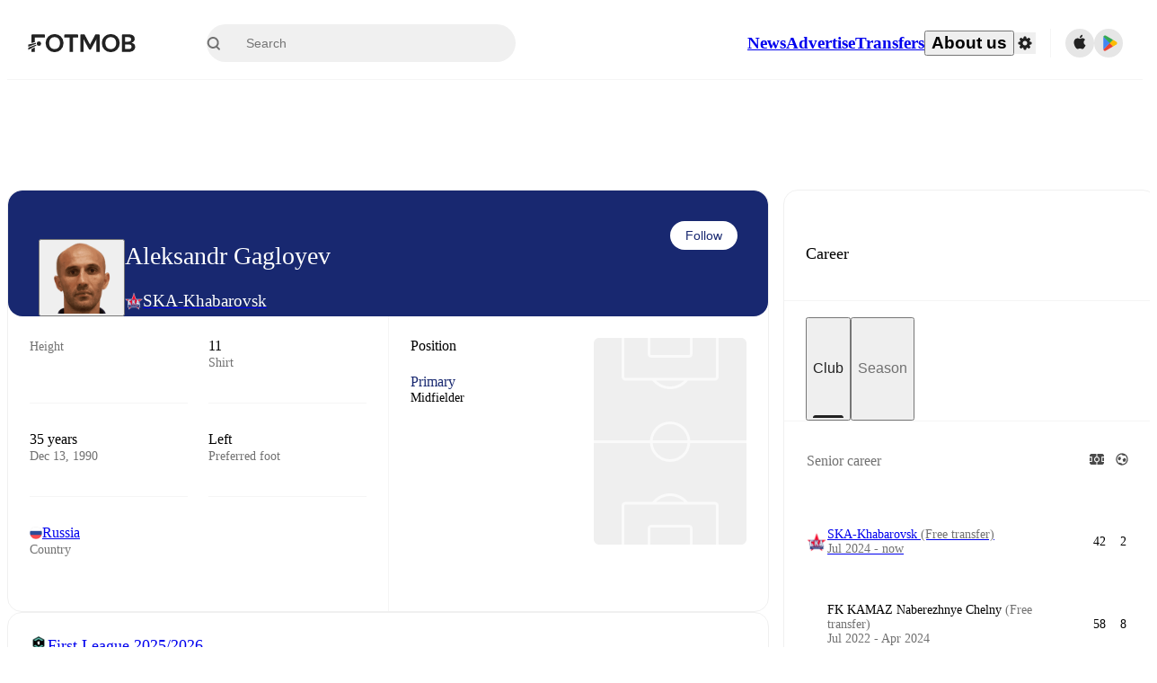

--- FILE ---
content_type: text/javascript;charset=UTF-8
request_url: https://www.fotmob.com/_next/static/chunks/23382-49f06ecb4c99bdd9.js
body_size: 2410
content:
"use strict";(self.webpackChunk_N_E=self.webpackChunk_N_E||[]).push([[23382],{67838:function(e,n,t){t.d(n,{Z:function(){return l}});var r=t(67294),o=t.t(r,2),u=t(73546),c=t(35971),i=t(34168);let a=o.useSyncExternalStore;function l(e,n={}){let t=(0,i.Z)(),o="undefined"!=typeof window&&void 0!==window.matchMedia,{defaultMatches:l=!1,matchMedia:s=o?window.matchMedia:null,ssrMatchMedia:f=null,noSsr:d=!1}=function(e){let{theme:n,name:t,props:r}=e;return n&&n.components&&n.components[t]&&n.components[t].defaultProps?(0,c.Z)(n.components[t].defaultProps,r):r}({name:"MuiUseMediaQuery",props:n,theme:t}),p="function"==typeof e?e(t):e;return(void 0!==a?function(e,n,t,o,u){let c=r.useCallback(()=>n,[n]),i=r.useMemo(()=>{if(u&&t)return()=>t(e).matches;if(null!==o){let{matches:n}=o(e);return()=>n}return c},[c,e,o,u,t]),[l,s]=r.useMemo(()=>{if(null===t)return[c,()=>()=>{}];let n=t(e);return[()=>n.matches,e=>(n.addListener(e),()=>{n.removeListener(e)})]},[c,t,e]);return a(s,l,i)}:function(e,n,t,o,c){let[i,a]=r.useState(()=>c&&t?t(e).matches:o?o(e).matches:n);return(0,u.Z)(()=>{let n=!0;if(!t)return;let r=t(e),o=()=>{n&&a(r.matches)};return o(),r.addListener(o),()=>{n=!1,r.removeListener(o)}},[e,t]),i})(p=p.replace(/^@media( ?)/m,""),l,s,f,d)}},87633:function(e,n,t){t.d(n,{Z:function(){return c}});var r=t(63024),o=t(66381),u=t(50568);function c(e,n){(0,u.Z)(2,arguments);var t=(0,o.Z)(e),c=(0,r.Z)(n);return isNaN(c)?new Date(NaN):(c&&t.setDate(t.getDate()+c),t)}},9905:function(e,n,t){t.d(n,{Z:function(){return u}});var r=t(48494),o=t(50568);function u(e,n){(0,o.Z)(2,arguments);var t=(0,r.Z)(e),u=(0,r.Z)(n);return t.getTime()===u.getTime()}},31151:function(e,n,t){t.d(n,{Z:function(){return u}});var r=t(66381),o=t(50568);function u(e,n){(0,o.Z)(2,arguments);var t=(0,r.Z)(e),u=(0,r.Z)(n);return t.getFullYear()===u.getFullYear()}},21173:function(e,n,t){t.d(n,{Z:function(){return u}});var r=t(31151),o=t(50568);function u(e){return(0,o.Z)(1,arguments),(0,r.Z)(e,Date.now())}},37535:function(e,n,t){t.d(n,{Z:function(){return u}});var r=t(9905),o=t(50568);function u(e){return(0,o.Z)(1,arguments),(0,r.Z)(e,Date.now())}},33702:function(e,n,t){t.d(n,{Z:function(){return c}});var r=t(87633),o=t(9905),u=t(50568);function c(e){return(0,u.Z)(1,arguments),(0,o.Z)(e,(0,r.Z)(Date.now(),1))}},3205:function(e,n,t){t.d(n,{Z:function(){return c}});var r=t(9905),o=t(15394),u=t(50568);function c(e){return(0,u.Z)(1,arguments),(0,r.Z)(e,(0,o.Z)(Date.now(),1))}},48494:function(e,n,t){t.d(n,{Z:function(){return u}});var r=t(66381),o=t(50568);function u(e){(0,o.Z)(1,arguments);var n=(0,r.Z)(e);return n.setHours(0,0,0,0),n}},15394:function(e,n,t){t.d(n,{Z:function(){return c}});var r=t(87633),o=t(50568),u=t(63024);function c(e,n){(0,o.Z)(2,arguments);var t=(0,u.Z)(n);return(0,r.Z)(e,-t)}},94578:function(e,n,t){t.d(n,{Z:function(){return o}});var r=t(89611);function o(e,n){e.prototype=Object.create(n.prototype),e.prototype.constructor=e,(0,r.Z)(e,n)}},28153:function(e,n,t){t.d(n,{v:function(){return p}});var r=t(67294),o=t(91094),u=t(85893),c=t(78576);let i=e=>{let[n,t]=(0,c.w)(e),[o,u]=(0,r.useState)();return[{menuItemFocus:o,...n},t,(e,n)=>{u({position:e,alwaysUpdate:n}),t(!0)}]},a=(e,n)=>{let[t]=(0,r.useState)({});return{onMouseDown:()=>{t.v=e&&"closed"!==e},onClick:e=>t.v?t.v=!1:n(!0,e)}};var l=t(56610),s=t(16741),f=t(93462);let d=19>parseInt(r.version),p=(0,r.forwardRef)(function({"aria-label":e,captureFocus:n,initialOpen:t,menuButton:c,instanceRef:p,onMenuChange:m,...v},Z){let[h,k,y]=i({...v,onMenuChange:m}),{state:b}=h,w=(0,s.tr)(b),D=(0,r.useRef)(null),x=a(b,(e,n)=>y(n.detail?void 0:f.td.FIRST)),C=(0,r.useCallback)(e=>{k(!1),e.key&&D.current.focus()},[k]),M=(0,s.Dx)(c,{open:w});if(!M||!M.type)throw Error("Menu requires a menuButton prop.");let g={...(0,s.dG)({onKeyDown:e=>{switch(e.key){case f.R8.UP:y(f.td.LAST);break;case f.R8.DOWN:y(f.td.FIRST);break;default:return}e.preventDefault()},...x},M.props),ref:(0,l.Q)(d?M.ref:M.props.ref,D)};"MenuButton"===(0,s.oY)(M.type)&&(g.isOpen=w);let R=(0,r.cloneElement)(M,g);return(0,r.useImperativeHandle)(p,()=>({openMenu:y,closeMenu:()=>k(!1)})),(0,u.jsxs)(r.Fragment,{children:[R,(0,u.jsx)(o.B,{...v,...h,"aria-label":e||("string"==typeof M.props.children?M.props.children:"Menu"),anchorRef:D,ref:Z,onClose:C})]})})},2783:function(e,n,t){t.d(n,{s:function(){return f}});var r=t(67294),o=t(85893),u=t(20887),c=t(93462),i=t(20043),a=t(56610),l=t(64534),s=t(16741);let f=(0,l.m)("MenuItem",function({className:e,value:n,href:t,type:l,checked:f,disabled:d,children:p,onClick:m,isHovering:v,itemRef:Z,externalRef:h,...k}){let y=!!d,{mouseOver:b,setHover:w,...D}=(0,u.Q)(Z,Z,v,y),x=(0,r.useContext)(c.AH),C=(0,r.useContext)(c.L1),M="radio"===l,g="checkbox"===l,R=!!t&&!y&&!M&&!g,E=M?C.value===n:!!g&&!!f,N=e=>{if(y){e.stopPropagation(),e.preventDefault();return}let t={value:n,syntheticEvent:e};void 0!==e.key&&(t.key=e.key),g&&(t.checked=!E),M&&(t.name=C.name),(0,s.Dx)(m,t),M&&(0,s.Dx)(C.onRadioChange,t),x.handleClick(t,g||M)},S=(0,r.useMemo)(()=>({type:l,disabled:y,hover:b||v,checked:E,anchor:R}),[l,y,b,v,E,R]),$=(0,s.dG)({...D,onPointerDown:w,onKeyDown:e=>{if(v)switch(e.key){case c.R8.ENTER:e.preventDefault();case c.R8.SPACE:R?Z.current.click():N(e)}},onClick:N},k),j={role:M?"menuitemradio":g?"menuitemcheckbox":c.CM,"aria-checked":M||g?E:void 0,...(0,s.$7)(y,v),...$,ref:(0,a.Q)(h,Z),className:(0,i.l)({block:c.nJ,element:c.np,modifiers:S,className:e}),children:(0,r.useMemo)(()=>(0,s.Dx)(p,S),[p,S])};return R?(0,o.jsx)("li",{role:c.dW,children:(0,o.jsx)("a",{href:t,...j})}):(0,o.jsx)("li",{...j})})},44109:function(e,n,t){let r;t.d(n,{A1:function(){return l},C8:function(){return a}});let o=(e,n=[])=>{let t={};return Object.defineProperty(t,"name",{value:e(),enumerable:!0}),n.forEach(n=>{Object.defineProperty(t,n.split("-").reduce((e,n)=>`${e}${n[0].toUpperCase()}${n.slice(1)}`),{value:e(n),enumerable:!0})}),t},u=(e,n)=>n.map(n=>`${e}-${n}`),c=u("dir",["left","right","top","bottom"]),i=(r="szh-menu",e=>n=>{let t=`.${r}`;return e&&(t+=`__${e}`),n&&(t+=`--${n}`),t}),a=o(i(),[...u("state",["opening","open","closing","closed"]),...u("align",["start","center","end"]),...c]),l=o(i("item"),["hover","disabled","anchor","checked","open","submenu","focusable","type-radio","type-checkbox"])}}]);

--- FILE ---
content_type: text/javascript;charset=UTF-8
request_url: https://www.fotmob.com/_next/static/chunks/6322.15870081d6637535.js
body_size: 80846
content:
(self.webpackChunk_N_E=self.webpackChunk_N_E||[]).push([[6322],{29887:function(t,e,r){var n;!function(i){"use strict";var o,a={precision:20,rounding:4,toExpNeg:-7,toExpPos:21,LN10:"2.302585092994045684017991454684364207601101488628772976033327900967572609677352480235997205089598298341967784042286"},u=!0,c="[DecimalError] ",l=c+"Invalid argument: ",s=c+"Exponent out of range: ",f=Math.floor,d=Math.pow,h=/^(\d+(\.\d*)?|\.\d+)(e[+-]?\d+)?$/i,p=f(1286742750677284.5),v={};function y(t,e){var r,n,i,o,a,c,l,s,f=t.constructor,d=f.precision;if(!t.s||!e.s)return e.s||(e=new f(t)),u?M(e,d):e;if(l=t.d,s=e.d,a=t.e,i=e.e,l=l.slice(),o=a-i){for(o<0?(n=l,o=-o,c=s.length):(n=s,i=a,c=l.length),o>(c=(a=Math.ceil(d/7))>c?a+1:c+1)&&(o=c,n.length=1),n.reverse();o--;)n.push(0);n.reverse()}for((c=l.length)-(o=s.length)<0&&(o=c,n=s,s=l,l=n),r=0;o;)r=(l[--o]=l[o]+s[o]+r)/1e7|0,l[o]%=1e7;for(r&&(l.unshift(r),++i),c=l.length;0==l[--c];)l.pop();return e.d=l,e.e=i,u?M(e,d):e}function g(t,e,r){if(t!==~~t||t<e||t>r)throw Error(l+t)}function m(t){var e,r,n,i=t.length-1,o="",a=t[0];if(i>0){for(o+=a,e=1;e<i;e++)(r=7-(n=t[e]+"").length)&&(o+=P(r)),o+=n;(r=7-(n=(a=t[e])+"").length)&&(o+=P(r))}else if(0===a)return"0";for(;a%10==0;)a/=10;return o+a}v.absoluteValue=v.abs=function(){var t=new this.constructor(this);return t.s&&(t.s=1),t},v.comparedTo=v.cmp=function(t){var e,r,n,i;if(t=new this.constructor(t),this.s!==t.s)return this.s||-t.s;if(this.e!==t.e)return this.e>t.e^this.s<0?1:-1;for(e=0,r=(n=this.d.length)<(i=t.d.length)?n:i;e<r;++e)if(this.d[e]!==t.d[e])return this.d[e]>t.d[e]^this.s<0?1:-1;return n===i?0:n>i^this.s<0?1:-1},v.decimalPlaces=v.dp=function(){var t=this.d.length-1,e=(t-this.e)*7;if(t=this.d[t])for(;t%10==0;t/=10)e--;return e<0?0:e},v.dividedBy=v.div=function(t){return b(this,new this.constructor(t))},v.dividedToIntegerBy=v.idiv=function(t){var e=this.constructor;return M(b(this,new e(t),0,1),e.precision)},v.equals=v.eq=function(t){return!this.cmp(t)},v.exponent=function(){return x(this)},v.greaterThan=v.gt=function(t){return this.cmp(t)>0},v.greaterThanOrEqualTo=v.gte=function(t){return this.cmp(t)>=0},v.isInteger=v.isint=function(){return this.e>this.d.length-2},v.isNegative=v.isneg=function(){return this.s<0},v.isPositive=v.ispos=function(){return this.s>0},v.isZero=function(){return 0===this.s},v.lessThan=v.lt=function(t){return 0>this.cmp(t)},v.lessThanOrEqualTo=v.lte=function(t){return 1>this.cmp(t)},v.logarithm=v.log=function(t){var e,r=this.constructor,n=r.precision,i=n+5;if(void 0===t)t=new r(10);else if((t=new r(t)).s<1||t.eq(o))throw Error(c+"NaN");if(this.s<1)throw Error(c+(this.s?"NaN":"-Infinity"));return this.eq(o)?new r(0):(u=!1,e=b(j(this,i),j(t,i),i),u=!0,M(e,n))},v.minus=v.sub=function(t){return t=new this.constructor(t),this.s==t.s?S(this,t):y(this,(t.s=-t.s,t))},v.modulo=v.mod=function(t){var e,r=this.constructor,n=r.precision;if(!(t=new r(t)).s)throw Error(c+"NaN");return this.s?(u=!1,e=b(this,t,0,1).times(t),u=!0,this.minus(e)):M(new r(this),n)},v.naturalExponential=v.exp=function(){return w(this)},v.naturalLogarithm=v.ln=function(){return j(this)},v.negated=v.neg=function(){var t=new this.constructor(this);return t.s=-t.s||0,t},v.plus=v.add=function(t){return t=new this.constructor(t),this.s==t.s?y(this,t):S(this,(t.s=-t.s,t))},v.precision=v.sd=function(t){var e,r,n;if(void 0!==t&&!!t!==t&&1!==t&&0!==t)throw Error(l+t);if(e=x(this)+1,r=7*(n=this.d.length-1)+1,n=this.d[n]){for(;n%10==0;n/=10)r--;for(n=this.d[0];n>=10;n/=10)r++}return t&&e>r?e:r},v.squareRoot=v.sqrt=function(){var t,e,r,n,i,o,a,l=this.constructor;if(this.s<1){if(!this.s)return new l(0);throw Error(c+"NaN")}for(t=x(this),u=!1,0==(i=Math.sqrt(+this))||i==1/0?(((e=m(this.d)).length+t)%2==0&&(e+="0"),i=Math.sqrt(e),t=f((t+1)/2)-(t<0||t%2),n=new l(e=i==1/0?"5e"+t:(e=i.toExponential()).slice(0,e.indexOf("e")+1)+t)):n=new l(i.toString()),i=a=(r=l.precision)+3;;)if(n=(o=n).plus(b(this,o,a+2)).times(.5),m(o.d).slice(0,a)===(e=m(n.d)).slice(0,a)){if(e=e.slice(a-3,a+1),i==a&&"4999"==e){if(M(o,r+1,0),o.times(o).eq(this)){n=o;break}}else if("9999"!=e)break;a+=4}return u=!0,M(n,r)},v.times=v.mul=function(t){var e,r,n,i,o,a,c,l,s,f=this.constructor,d=this.d,h=(t=new f(t)).d;if(!this.s||!t.s)return new f(0);for(t.s*=this.s,r=this.e+t.e,(l=d.length)<(s=h.length)&&(o=d,d=h,h=o,a=l,l=s,s=a),o=[],n=a=l+s;n--;)o.push(0);for(n=s;--n>=0;){for(e=0,i=l+n;i>n;)c=o[i]+h[n]*d[i-n-1]+e,o[i--]=c%1e7|0,e=c/1e7|0;o[i]=(o[i]+e)%1e7|0}for(;!o[--a];)o.pop();return e?++r:o.shift(),t.d=o,t.e=r,u?M(t,f.precision):t},v.toDecimalPlaces=v.todp=function(t,e){var r=this,n=r.constructor;return(r=new n(r),void 0===t)?r:(g(t,0,1e9),void 0===e?e=n.rounding:g(e,0,8),M(r,t+x(r)+1,e))},v.toExponential=function(t,e){var r,n=this,i=n.constructor;return void 0===t?r=A(n,!0):(g(t,0,1e9),void 0===e?e=i.rounding:g(e,0,8),r=A(n=M(new i(n),t+1,e),!0,t+1)),r},v.toFixed=function(t,e){var r,n,i=this.constructor;return void 0===t?A(this):(g(t,0,1e9),void 0===e?e=i.rounding:g(e,0,8),r=A((n=M(new i(this),t+x(this)+1,e)).abs(),!1,t+x(n)+1),this.isneg()&&!this.isZero()?"-"+r:r)},v.toInteger=v.toint=function(){var t=this.constructor;return M(new t(this),x(this)+1,t.rounding)},v.toNumber=function(){return+this},v.toPower=v.pow=function(t){var e,r,n,i,a,l,s=this,d=s.constructor,h=+(t=new d(t));if(!t.s)return new d(o);if(!(s=new d(s)).s){if(t.s<1)throw Error(c+"Infinity");return s}if(s.eq(o))return s;if(n=d.precision,t.eq(o))return M(s,n);if(l=(e=t.e)>=(r=t.d.length-1),a=s.s,l){if((r=h<0?-h:h)<=9007199254740991){for(i=new d(o),e=Math.ceil(n/7+4),u=!1;r%2&&k((i=i.times(s)).d,e),0!==(r=f(r/2));)k((s=s.times(s)).d,e);return u=!0,t.s<0?new d(o).div(i):M(i,n)}}else if(a<0)throw Error(c+"NaN");return a=a<0&&1&t.d[Math.max(e,r)]?-1:1,s.s=1,u=!1,i=t.times(j(s,n+12)),u=!0,(i=w(i)).s=a,i},v.toPrecision=function(t,e){var r,n,i=this,o=i.constructor;return void 0===t?(r=x(i),n=A(i,r<=o.toExpNeg||r>=o.toExpPos)):(g(t,1,1e9),void 0===e?e=o.rounding:g(e,0,8),r=x(i=M(new o(i),t,e)),n=A(i,t<=r||r<=o.toExpNeg,t)),n},v.toSignificantDigits=v.tosd=function(t,e){var r=this.constructor;return void 0===t?(t=r.precision,e=r.rounding):(g(t,1,1e9),void 0===e?e=r.rounding:g(e,0,8)),M(new r(this),t,e)},v.toString=v.valueOf=v.val=v.toJSON=function(){var t=x(this),e=this.constructor;return A(this,t<=e.toExpNeg||t>=e.toExpPos)};var b=function(){function t(t,e){var r,n=0,i=t.length;for(t=t.slice();i--;)r=t[i]*e+n,t[i]=r%1e7|0,n=r/1e7|0;return n&&t.unshift(n),t}function e(t,e,r,n){var i,o;if(r!=n)o=r>n?1:-1;else for(i=o=0;i<r;i++)if(t[i]!=e[i]){o=t[i]>e[i]?1:-1;break}return o}function r(t,e,r){for(var n=0;r--;)t[r]-=n,n=t[r]<e[r]?1:0,t[r]=1e7*n+t[r]-e[r];for(;!t[0]&&t.length>1;)t.shift()}return function(n,i,o,a){var u,l,s,f,d,h,p,v,y,g,m,b,w,O,P,j,E,S,A=n.constructor,k=n.s==i.s?1:-1,C=n.d,T=i.d;if(!n.s)return new A(n);if(!i.s)throw Error(c+"Division by zero");for(s=0,l=n.e-i.e,E=T.length,P=C.length,v=(p=new A(k)).d=[];T[s]==(C[s]||0);)++s;if(T[s]>(C[s]||0)&&--l,(b=null==o?o=A.precision:a?o+(x(n)-x(i))+1:o)<0)return new A(0);if(b=b/7+2|0,s=0,1==E)for(f=0,T=T[0],b++;(s<P||f)&&b--;s++)w=1e7*f+(C[s]||0),v[s]=w/T|0,f=w%T|0;else{for((f=1e7/(T[0]+1)|0)>1&&(T=t(T,f),C=t(C,f),E=T.length,P=C.length),O=E,g=(y=C.slice(0,E)).length;g<E;)y[g++]=0;(S=T.slice()).unshift(0),j=T[0],T[1]>=1e7/2&&++j;do f=0,(u=e(T,y,E,g))<0?(m=y[0],E!=g&&(m=1e7*m+(y[1]||0)),(f=m/j|0)>1?(f>=1e7&&(f=1e7-1),h=(d=t(T,f)).length,g=y.length,1==(u=e(d,y,h,g))&&(f--,r(d,E<h?S:T,h))):(0==f&&(u=f=1),d=T.slice()),(h=d.length)<g&&d.unshift(0),r(y,d,g),-1==u&&(g=y.length,(u=e(T,y,E,g))<1&&(f++,r(y,E<g?S:T,g))),g=y.length):0===u&&(f++,y=[0]),v[s++]=f,u&&y[0]?y[g++]=C[O]||0:(y=[C[O]],g=1);while((O++<P||void 0!==y[0])&&b--)}return v[0]||v.shift(),p.e=l,M(p,a?o+x(p)+1:o)}}();function w(t,e){var r,n,i,a,c,l=0,f=0,h=t.constructor,p=h.precision;if(x(t)>16)throw Error(s+x(t));if(!t.s)return new h(o);for(null==e?(u=!1,c=p):c=e,a=new h(.03125);t.abs().gte(.1);)t=t.times(a),f+=5;for(c+=Math.log(d(2,f))/Math.LN10*2+5|0,r=n=i=new h(o),h.precision=c;;){if(n=M(n.times(t),c),r=r.times(++l),m((a=i.plus(b(n,r,c))).d).slice(0,c)===m(i.d).slice(0,c)){for(;f--;)i=M(i.times(i),c);return h.precision=p,null==e?(u=!0,M(i,p)):i}i=a}}function x(t){for(var e=7*t.e,r=t.d[0];r>=10;r/=10)e++;return e}function O(t,e,r){if(e>t.LN10.sd())throw u=!0,r&&(t.precision=r),Error(c+"LN10 precision limit exceeded");return M(new t(t.LN10),e)}function P(t){for(var e="";t--;)e+="0";return e}function j(t,e){var r,n,i,a,l,s,f,d,h,p=1,v=t,y=v.d,g=v.constructor,w=g.precision;if(v.s<1)throw Error(c+(v.s?"NaN":"-Infinity"));if(v.eq(o))return new g(0);if(null==e?(u=!1,d=w):d=e,v.eq(10))return null==e&&(u=!0),O(g,d);if(d+=10,g.precision=d,n=(r=m(y)).charAt(0),!(15e14>Math.abs(a=x(v))))return f=O(g,d+2,w).times(a+""),v=j(new g(n+"."+r.slice(1)),d-10).plus(f),g.precision=w,null==e?(u=!0,M(v,w)):v;for(;n<7&&1!=n||1==n&&r.charAt(1)>3;)n=(r=m((v=v.times(t)).d)).charAt(0),p++;for(a=x(v),n>1?(v=new g("0."+r),a++):v=new g(n+"."+r.slice(1)),s=l=v=b(v.minus(o),v.plus(o),d),h=M(v.times(v),d),i=3;;){if(l=M(l.times(h),d),m((f=s.plus(b(l,new g(i),d))).d).slice(0,d)===m(s.d).slice(0,d))return s=s.times(2),0!==a&&(s=s.plus(O(g,d+2,w).times(a+""))),s=b(s,new g(p),d),g.precision=w,null==e?(u=!0,M(s,w)):s;s=f,i+=2}}function E(t,e){var r,n,i;for((r=e.indexOf("."))>-1&&(e=e.replace(".","")),(n=e.search(/e/i))>0?(r<0&&(r=n),r+=+e.slice(n+1),e=e.substring(0,n)):r<0&&(r=e.length),n=0;48===e.charCodeAt(n);)++n;for(i=e.length;48===e.charCodeAt(i-1);)--i;if(e=e.slice(n,i)){if(i-=n,r=r-n-1,t.e=f(r/7),t.d=[],n=(r+1)%7,r<0&&(n+=7),n<i){for(n&&t.d.push(+e.slice(0,n)),i-=7;n<i;)t.d.push(+e.slice(n,n+=7));n=7-(e=e.slice(n)).length}else n-=i;for(;n--;)e+="0";if(t.d.push(+e),u&&(t.e>p||t.e<-p))throw Error(s+r)}else t.s=0,t.e=0,t.d=[0];return t}function M(t,e,r){var n,i,o,a,c,l,h,v,y=t.d;for(a=1,o=y[0];o>=10;o/=10)a++;if((n=e-a)<0)n+=7,i=e,h=y[v=0];else{if((v=Math.ceil((n+1)/7))>=(o=y.length))return t;for(a=1,h=o=y[v];o>=10;o/=10)a++;n%=7,i=n-7+a}if(void 0!==r&&(c=h/(o=d(10,a-i-1))%10|0,l=e<0||void 0!==y[v+1]||h%o,l=r<4?(c||l)&&(0==r||r==(t.s<0?3:2)):c>5||5==c&&(4==r||l||6==r&&(n>0?i>0?h/d(10,a-i):0:y[v-1])%10&1||r==(t.s<0?8:7))),e<1||!y[0])return l?(o=x(t),y.length=1,e=e-o-1,y[0]=d(10,(7-e%7)%7),t.e=f(-e/7)||0):(y.length=1,y[0]=t.e=t.s=0),t;if(0==n?(y.length=v,o=1,v--):(y.length=v+1,o=d(10,7-n),y[v]=i>0?(h/d(10,a-i)%d(10,i)|0)*o:0),l)for(;;){if(0==v){1e7==(y[0]+=o)&&(y[0]=1,++t.e);break}if(y[v]+=o,1e7!=y[v])break;y[v--]=0,o=1}for(n=y.length;0===y[--n];)y.pop();if(u&&(t.e>p||t.e<-p))throw Error(s+x(t));return t}function S(t,e){var r,n,i,o,a,c,l,s,f,d,h=t.constructor,p=h.precision;if(!t.s||!e.s)return e.s?e.s=-e.s:e=new h(t),u?M(e,p):e;if(l=t.d,d=e.d,n=e.e,s=t.e,l=l.slice(),a=s-n){for((f=a<0)?(r=l,a=-a,c=d.length):(r=d,n=s,c=l.length),a>(i=Math.max(Math.ceil(p/7),c)+2)&&(a=i,r.length=1),r.reverse(),i=a;i--;)r.push(0);r.reverse()}else{for((f=(i=l.length)<(c=d.length))&&(c=i),i=0;i<c;i++)if(l[i]!=d[i]){f=l[i]<d[i];break}a=0}for(f&&(r=l,l=d,d=r,e.s=-e.s),c=l.length,i=d.length-c;i>0;--i)l[c++]=0;for(i=d.length;i>a;){if(l[--i]<d[i]){for(o=i;o&&0===l[--o];)l[o]=1e7-1;--l[o],l[i]+=1e7}l[i]-=d[i]}for(;0===l[--c];)l.pop();for(;0===l[0];l.shift())--n;return l[0]?(e.d=l,e.e=n,u?M(e,p):e):new h(0)}function A(t,e,r){var n,i=x(t),o=m(t.d),a=o.length;return e?(r&&(n=r-a)>0?o=o.charAt(0)+"."+o.slice(1)+P(n):a>1&&(o=o.charAt(0)+"."+o.slice(1)),o=o+(i<0?"e":"e+")+i):i<0?(o="0."+P(-i-1)+o,r&&(n=r-a)>0&&(o+=P(n))):i>=a?(o+=P(i+1-a),r&&(n=r-i-1)>0&&(o=o+"."+P(n))):((n=i+1)<a&&(o=o.slice(0,n)+"."+o.slice(n)),r&&(n=r-a)>0&&(i+1===a&&(o+="."),o+=P(n))),t.s<0?"-"+o:o}function k(t,e){if(t.length>e)return t.length=e,!0}function C(t){if(!t||"object"!=typeof t)throw Error(c+"Object expected");var e,r,n,i=["precision",1,1e9,"rounding",0,8,"toExpNeg",-1/0,0,"toExpPos",0,1/0];for(e=0;e<i.length;e+=3)if(void 0!==(n=t[r=i[e]])){if(f(n)===n&&n>=i[e+1]&&n<=i[e+2])this[r]=n;else throw Error(l+r+": "+n)}if(void 0!==(n=t[r="LN10"])){if(n==Math.LN10)this[r]=new this(n);else throw Error(l+r+": "+n)}return this}(a=function t(e){var r,n,i;function o(t){if(!(this instanceof o))return new o(t);if(this.constructor=o,t instanceof o){this.s=t.s,this.e=t.e,this.d=(t=t.d)?t.slice():t;return}if("number"==typeof t){if(0*t!=0)throw Error(l+t);if(t>0)this.s=1;else if(t<0)t=-t,this.s=-1;else{this.s=0,this.e=0,this.d=[0];return}if(t===~~t&&t<1e7){this.e=0,this.d=[t];return}return E(this,t.toString())}if("string"!=typeof t)throw Error(l+t);if(45===t.charCodeAt(0)?(t=t.slice(1),this.s=-1):this.s=1,h.test(t))E(this,t);else throw Error(l+t)}if(o.prototype=v,o.ROUND_UP=0,o.ROUND_DOWN=1,o.ROUND_CEIL=2,o.ROUND_FLOOR=3,o.ROUND_HALF_UP=4,o.ROUND_HALF_DOWN=5,o.ROUND_HALF_EVEN=6,o.ROUND_HALF_CEIL=7,o.ROUND_HALF_FLOOR=8,o.clone=t,o.config=o.set=C,void 0===e&&(e={}),e)for(r=0,i=["precision","rounding","toExpNeg","toExpPos","LN10"];r<i.length;)e.hasOwnProperty(n=i[r++])||(e[n]=this[n]);return o.config(e),o}(a)).default=a.Decimal=a,o=new a(1),void 0!==(n=(function(){return a}).call(e,r,e,t))&&(t.exports=n)}(0)},91903:function(t,e,r){t.exports=r(59130).get},10207:function(t,e,r){t.exports=r(92194).last},157:function(t,e,r){t.exports=r(92355).range},55211:function(t,e,r){t.exports=r(69679).sortBy},83356:function(t,e,r){t.exports=r(16537).throttle},2996:function(t,e,r){t.exports=r(36294).uniqBy},18492:function(t,e){"use strict";Object.defineProperty(e,Symbol.toStringTag,{value:"Module"}),e.isUnsafeProperty=function(t){return"__proto__"===t}},27495:function(t,e){"use strict";Object.defineProperty(e,Symbol.toStringTag,{value:"Module"}),e.flatten=function(t,e=1){let r=[],n=Math.floor(e),i=(t,e)=>{for(let o=0;o<t.length;o++){let a=t[o];Array.isArray(a)&&e<n?i(a,e+1):r.push(a)}};return i(t,0),r}},91611:function(t,e){"use strict";Object.defineProperty(e,Symbol.toStringTag,{value:"Module"}),e.last=function(t){return t[t.length-1]}},26658:function(t,e){"use strict";Object.defineProperty(e,Symbol.toStringTag,{value:"Module"}),e.uniqBy=function(t,e){let r=new Map;for(let n=0;n<t.length;n++){let i=t[n],o=e(i);r.has(o)||r.set(o,i)}return Array.from(r.values())}},76873:function(t,e){"use strict";function r(t){return"symbol"==typeof t?1:null===t?2:void 0===t?3:t!=t?4:0}Object.defineProperty(e,Symbol.toStringTag,{value:"Module"}),e.compareValues=(t,e,n)=>{if(t!==e){let i=r(t),o=r(e);if(i===o&&0===i){if(t<e)return"desc"===n?1:-1;if(t>e)return"desc"===n?-1:1}return"desc"===n?o-i:i-o}return 0}},99608:function(t,e){"use strict";Object.defineProperty(e,Symbol.toStringTag,{value:"Module"}),e.getSymbols=function(t){return Object.getOwnPropertySymbols(t).filter(e=>Object.prototype.propertyIsEnumerable.call(t,e))}},35303:function(t,e){"use strict";Object.defineProperty(e,Symbol.toStringTag,{value:"Module"}),e.getTag=function(t){return null==t?void 0===t?"[object Undefined]":"[object Null]":Object.prototype.toString.call(t)}},29419:function(t,e){"use strict";Object.defineProperty(e,Symbol.toStringTag,{value:"Module"}),e.isDeepKey=function(t){switch(typeof t){case"number":case"symbol":return!1;case"string":return t.includes(".")||t.includes("[")||t.includes("]")}}},7154:function(t,e){"use strict";Object.defineProperty(e,Symbol.toStringTag,{value:"Module"});let r=/^(?:0|[1-9]\d*)$/;e.isIndex=function(t,e=Number.MAX_SAFE_INTEGER){switch(typeof t){case"number":return Number.isInteger(t)&&t>=0&&t<e;case"symbol":return!1;case"string":return r.test(t)}}},62966:function(t,e,r){"use strict";Object.defineProperty(e,Symbol.toStringTag,{value:"Module"});let n=r(7154),i=r(38214),o=r(57499),a=r(84320);e.isIterateeCall=function(t,e,r){return!!o.isObject(r)&&(!!("number"==typeof e&&i.isArrayLike(r)&&n.isIndex(e))&&e<r.length||"string"==typeof e&&e in r)&&a.eq(r[e],t)}},41519:function(t,e,r){"use strict";Object.defineProperty(e,Symbol.toStringTag,{value:"Module"});let n=r(26020),i=/\.|\[(?:[^[\]]*|(["'])(?:(?!\1)[^\\]|\\.)*?\1)\]/,o=/^\w*$/;e.isKey=function(t,e){return!Array.isArray(t)&&(!!("number"==typeof t||"boolean"==typeof t||null==t||n.isSymbol(t))||"string"==typeof t&&(o.test(t)||!i.test(t))||null!=e&&Object.hasOwn(e,t))}},284:function(t,e){"use strict";Object.defineProperty(e,Symbol.toStringTag,{value:"Module"}),e.argumentsTag="[object Arguments]",e.arrayBufferTag="[object ArrayBuffer]",e.arrayTag="[object Array]",e.bigInt64ArrayTag="[object BigInt64Array]",e.bigUint64ArrayTag="[object BigUint64Array]",e.booleanTag="[object Boolean]",e.dataViewTag="[object DataView]",e.dateTag="[object Date]",e.errorTag="[object Error]",e.float32ArrayTag="[object Float32Array]",e.float64ArrayTag="[object Float64Array]",e.functionTag="[object Function]",e.int16ArrayTag="[object Int16Array]",e.int32ArrayTag="[object Int32Array]",e.int8ArrayTag="[object Int8Array]",e.mapTag="[object Map]",e.numberTag="[object Number]",e.objectTag="[object Object]",e.regexpTag="[object RegExp]",e.setTag="[object Set]",e.stringTag="[object String]",e.symbolTag="[object Symbol]",e.uint16ArrayTag="[object Uint16Array]",e.uint32ArrayTag="[object Uint32Array]",e.uint8ArrayTag="[object Uint8Array]",e.uint8ClampedArrayTag="[object Uint8ClampedArray]"},17581:function(t,e){"use strict";Object.defineProperty(e,Symbol.toStringTag,{value:"Module"}),e.toArray=function(t){return Array.isArray(t)?t:Array.from(t)}},70006:function(t,e){"use strict";Object.defineProperty(e,Symbol.toStringTag,{value:"Module"}),e.toKey=function(t){return"string"==typeof t||"symbol"==typeof t?t:Object.is(t?.valueOf?.(),-0)?"-0":String(t)}},92194:function(t,e,r){"use strict";Object.defineProperty(e,Symbol.toStringTag,{value:"Module"});let n=r(91611),i=r(17581),o=r(38214);e.last=function(t){if(o.isArrayLike(t))return n.last(i.toArray(t))}},96852:function(t,e,r){"use strict";Object.defineProperty(e,Symbol.toStringTag,{value:"Module"});let n=r(76873),i=r(41519),o=r(92749);e.orderBy=function(t,e,r,a){if(null==t)return[];r=a?void 0:r,Array.isArray(t)||(t=Object.values(t)),Array.isArray(e)||(e=null==e?[null]:[e]),0===e.length&&(e=[null]),Array.isArray(r)||(r=null==r?[]:[r]),r=r.map(t=>String(t));let u=(t,e)=>{let r=t;for(let t=0;t<e.length&&null!=r;++t)r=r[e[t]];return r},c=(t,e)=>null==e||null==t?e:"object"==typeof t&&"key"in t?Object.hasOwn(e,t.key)?e[t.key]:u(e,t.path):"function"==typeof t?t(e):Array.isArray(t)?u(e,t):"object"==typeof e?e[t]:e,l=e.map(t=>(Array.isArray(t)&&1===t.length&&(t=t[0]),null==t||"function"==typeof t||Array.isArray(t)||i.isKey(t))?t:{key:t,path:o.toPath(t)});return t.map(t=>({original:t,criteria:l.map(e=>c(e,t))})).slice().sort((t,e)=>{for(let i=0;i<l.length;i++){let o=n.compareValues(t.criteria[i],e.criteria[i],r[i]);if(0!==o)return o}return 0}).map(t=>t.original)}},69679:function(t,e,r){"use strict";Object.defineProperty(e,Symbol.toStringTag,{value:"Module"});let n=r(96852),i=r(27495),o=r(62966);e.sortBy=function(t,...e){let r=e.length;return r>1&&o.isIterateeCall(t,e[0],e[1])?e=[]:r>2&&o.isIterateeCall(e[0],e[1],e[2])&&(e=[e[0]]),n.orderBy(t,i.flatten(e),["asc"])}},36294:function(t,e,r){"use strict";Object.defineProperty(e,Symbol.toStringTag,{value:"Module"});let n=r(26658),i=r(70775),o=r(11505),a=r(84711);e.uniqBy=function(t,e=i.identity){return o.isArrayLikeObject(t)?n.uniqBy(Array.from(t),a.iteratee(e)):[]}},98657:function(t,e,r){"use strict";Object.defineProperty(e,Symbol.toStringTag,{value:"Module"});let n=r(57083);e.debounce=function(t,e=0,r={}){let i;"object"!=typeof r&&(r={});let{leading:o=!1,trailing:a=!0,maxWait:u}=r,c=[,,];o&&(c[0]="leading"),a&&(c[1]="trailing");let l=null,s=n.debounce(function(...e){i=t.apply(this,e),l=null},e,{edges:c}),f=function(...e){return null!=u&&(null===l&&(l=Date.now()),Date.now()-l>=u)?(i=t.apply(this,e),l=Date.now(),s.cancel(),s.schedule()):s.apply(this,e),i};return f.cancel=s.cancel,f.flush=()=>(s.flush(),i),f}},16537:function(t,e,r){"use strict";Object.defineProperty(e,Symbol.toStringTag,{value:"Module"});let n=r(98657);e.throttle=function(t,e=0,r={}){let{leading:i=!0,trailing:o=!0}=r;return n.debounce(t,e,{leading:i,maxWait:e,trailing:o})}},92355:function(t,e,r){"use strict";Object.defineProperty(e,Symbol.toStringTag,{value:"Module"});let n=r(62966),i=r(43646);e.range=function(t,e,r){r&&"number"!=typeof r&&n.isIterateeCall(t,e,r)&&(e=r=void 0),t=i.toFinite(t),void 0===e?(e=t,t=0):e=i.toFinite(e),r=void 0===r?t<e?1:-1:i.toFinite(r);let o=Math.max(Math.ceil((e-t)/(r||1)),0),a=Array(o);for(let e=0;e<o;e++)a[e]=t,t+=r;return a}},3017:function(t,e,r){"use strict";Object.defineProperty(e,Symbol.toStringTag,{value:"Module"});let n=r(86808);e.cloneDeep=function(t){return n.cloneDeepWith(t)}},86808:function(t,e,r){"use strict";Object.defineProperty(e,Symbol.toStringTag,{value:"Module"});let n=r(22919),i=r(284);e.cloneDeepWith=function(t,e){return n.cloneDeepWith(t,(r,o,a,u)=>{let c=e?.(r,o,a,u);if(void 0!==c)return c;if("object"==typeof t)switch(Object.prototype.toString.call(t)){case i.numberTag:case i.stringTag:case i.booleanTag:{let e=new t.constructor(t?.valueOf());return n.copyProperties(e,t),e}case i.argumentsTag:{let e={};return n.copyProperties(e,t),e.length=t.length,e[Symbol.iterator]=t[Symbol.iterator],e}default:return}})}},59130:function(t,e,r){"use strict";Object.defineProperty(e,Symbol.toStringTag,{value:"Module"});let n=r(18492),i=r(29419),o=r(70006),a=r(92749);e.get=function t(e,r,u){if(null==e)return u;switch(typeof r){case"string":{if(n.isUnsafeProperty(r))return u;let o=e[r];if(void 0===o){if(i.isDeepKey(r))return t(e,a.toPath(r),u);return u}return o}case"number":case"symbol":{"number"==typeof r&&(r=o.toKey(r));let t=e[r];if(void 0===t)return u;return t}default:{if(Array.isArray(r))return function(t,e,r){if(0===e.length)return r;let i=t;for(let t=0;t<e.length;t++){if(null==i||n.isUnsafeProperty(e[t]))return r;i=i[e[t]]}return void 0===i?r:i}(e,r,u);if(r=Object.is(r?.valueOf(),-0)?"-0":String(r),n.isUnsafeProperty(r))return u;let t=e[r];if(void 0===t)return u;return t}}}},5453:function(t,e,r){"use strict";Object.defineProperty(e,Symbol.toStringTag,{value:"Module"});let n=r(29419),i=r(7154),o=r(89477),a=r(92749);e.has=function(t,e){let r;if(0===(r=Array.isArray(e)?e:"string"==typeof e&&n.isDeepKey(e)&&t?.[e]==null?a.toPath(e):[e]).length)return!1;let u=t;for(let t=0;t<r.length;t++){let e=r[t];if((null==u||!Object.hasOwn(u,e))&&!((Array.isArray(u)||o.isArguments(u))&&i.isIndex(e)&&e<u.length))return!1;u=u[e]}return!0}},21468:function(t,e,r){"use strict";Object.defineProperty(e,Symbol.toStringTag,{value:"Module"});let n=r(59130);e.property=function(t){return function(e){return n.get(e,t)}}},89477:function(t,e,r){"use strict";Object.defineProperty(e,Symbol.toStringTag,{value:"Module"});let n=r(35303);e.isArguments=function(t){return null!==t&&"object"==typeof t&&"[object Arguments]"===n.getTag(t)}},38214:function(t,e,r){"use strict";Object.defineProperty(e,Symbol.toStringTag,{value:"Module"});let n=r(38328);e.isArrayLike=function(t){return null!=t&&"function"!=typeof t&&n.isLength(t.length)}},11505:function(t,e,r){"use strict";Object.defineProperty(e,Symbol.toStringTag,{value:"Module"});let n=r(38214),i=r(1345);e.isArrayLikeObject=function(t){return i.isObjectLike(t)&&n.isArrayLike(t)}},12918:function(t,e,r){"use strict";Object.defineProperty(e,Symbol.toStringTag,{value:"Module"});let n=r(32208);e.isMatch=function(t,e){return n.isMatchWith(t,e,()=>void 0)}},32208:function(t,e,r){"use strict";Object.defineProperty(e,Symbol.toStringTag,{value:"Module"});let n=r(57499),i=r(86222),o=r(84320);function a(t,e,r,l){if(e===t)return!0;switch(typeof e){case"object":return function(t,e,r,n){if(null==e)return!0;if(Array.isArray(e))return u(t,e,r,n);if(e instanceof Map)return function(t,e,r,n){if(0===e.size)return!0;if(!(t instanceof Map))return!1;for(let[i,o]of e.entries())if(!1===r(t.get(i),o,i,t,e,n))return!1;return!0}(t,e,r,n);if(e instanceof Set)return c(t,e,r,n);let o=Object.keys(e);if(null==t)return 0===o.length;if(0===o.length)return!0;if(n?.has(e))return n.get(e)===t;n?.set(e,t);try{for(let a=0;a<o.length;a++){let u=o[a];if(!i.isPrimitive(t)&&!(u in t)||void 0===e[u]&&void 0!==t[u]||null===e[u]&&null!==t[u]||!r(t[u],e[u],u,t,e,n))return!1}return!0}finally{n?.delete(e)}}(t,e,r,l);case"function":if(Object.keys(e).length>0)return a(t,{...e},r,l);return o.eq(t,e);default:if(!n.isObject(t))return o.eq(t,e);if("string"==typeof e)return""===e;return!0}}function u(t,e,r,n){if(0===e.length)return!0;if(!Array.isArray(t))return!1;let i=new Set;for(let o=0;o<e.length;o++){let a=e[o],u=!1;for(let c=0;c<t.length;c++){if(i.has(c))continue;let l=t[c],s=!1;if(r(l,a,o,t,e,n)&&(s=!0),s){i.add(c),u=!0;break}}if(!u)return!1}return!0}function c(t,e,r,n){return 0===e.size||t instanceof Set&&u([...t],[...e],r,n)}e.isMatchWith=function t(e,r,n){return"function"!=typeof n?t(e,r,()=>void 0):a(e,r,function t(e,r,i,o,u,c){let l=n(e,r,i,o,u,c);return void 0!==l?!!l:a(e,r,t,c)},new Map)},e.isSetMatch=c},57499:function(t,e){"use strict";Object.defineProperty(e,Symbol.toStringTag,{value:"Module"}),e.isObject=function(t){return null!==t&&("object"==typeof t||"function"==typeof t)}},1345:function(t,e){"use strict";Object.defineProperty(e,Symbol.toStringTag,{value:"Module"}),e.isObjectLike=function(t){return"object"==typeof t&&null!==t}},26020:function(t,e){"use strict";Object.defineProperty(e,Symbol.toStringTag,{value:"Module"}),e.isSymbol=function(t){return"symbol"==typeof t||t instanceof Symbol}},99105:function(t,e,r){"use strict";Object.defineProperty(e,Symbol.toStringTag,{value:"Module"});let n=r(12918),i=r(2217);e.matches=function(t){return t=i.cloneDeep(t),e=>n.isMatch(e,t)}},20237:function(t,e,r){"use strict";Object.defineProperty(e,Symbol.toStringTag,{value:"Module"});let n=r(12918),i=r(70006),o=r(3017),a=r(59130),u=r(5453);e.matchesProperty=function(t,e){switch(typeof t){case"object":Object.is(t?.valueOf(),-0)&&(t="-0");break;case"number":t=i.toKey(t)}return e=o.cloneDeep(e),function(r){let i=a.get(r,t);return void 0===i?u.has(r,t):void 0===e?void 0===i:n.isMatch(i,e)}}},84320:function(t,e){"use strict";Object.defineProperty(e,Symbol.toStringTag,{value:"Module"}),e.eq=function(t,e){return t===e||Number.isNaN(t)&&Number.isNaN(e)}},84711:function(t,e,r){"use strict";Object.defineProperty(e,Symbol.toStringTag,{value:"Module"});let n=r(70775),i=r(21468),o=r(99105),a=r(20237);e.iteratee=function(t){if(null==t)return n.identity;switch(typeof t){case"function":return t;case"object":if(Array.isArray(t)&&2===t.length)return a.matchesProperty(t[0],t[1]);return o.matches(t);case"string":case"symbol":case"number":return i.property(t)}}},43646:function(t,e,r){"use strict";Object.defineProperty(e,Symbol.toStringTag,{value:"Module"});let n=r(74178);e.toFinite=function(t){return t?(t=n.toNumber(t))===1/0||t===-1/0?(t<0?-1:1)*Number.MAX_VALUE:t==t?t:0:0===t?t:0}},74178:function(t,e,r){"use strict";Object.defineProperty(e,Symbol.toStringTag,{value:"Module"});let n=r(26020);e.toNumber=function(t){return n.isSymbol(t)?NaN:Number(t)}},92749:function(t,e,r){"use strict";Object.defineProperty(e,Symbol.toStringTag,{value:"Module"});let n=r(20267),i=r(70006);e.toPath=function(t){if(Array.isArray(t))return t.map(i.toKey);if("symbol"==typeof t)return[t];t=n.toString(t);let e=[],r=t.length;if(0===r)return e;let o=0,a="",u="",c=!1;for(46===t.charCodeAt(0)&&(e.push(""),o++);o<r;){let n=t[o];u?"\\"===n&&o+1<r?a+=t[++o]:n===u?u="":a+=n:c?'"'===n||"'"===n?u=n:"]"===n?(c=!1,e.push(a),a=""):a+=n:"["===n?(c=!0,a&&(e.push(a),a="")):"."===n?a&&(e.push(a),a=""):a+=n,o++}return a&&e.push(a),e}},20267:function(t,e){"use strict";Object.defineProperty(e,Symbol.toStringTag,{value:"Module"}),e.toString=function t(e){if(null==e)return"";if("string"==typeof e)return e;if(Array.isArray(e))return e.map(t).join(",");let r=String(e);return"0"===r&&Object.is(Number(e),-0)?"-0":r}},57083:function(t,e){"use strict";Object.defineProperty(e,Symbol.toStringTag,{value:"Module"}),e.debounce=function(t,e,{signal:r,edges:n}={}){let i;let o=null,a=null!=n&&n.includes("leading"),u=null==n||n.includes("trailing"),c=()=>{null!==o&&(t.apply(i,o),i=void 0,o=null)},l=()=>{u&&c(),h()},s=null,f=()=>{null!=s&&clearTimeout(s),s=setTimeout(()=>{s=null,l()},e)},d=()=>{null!==s&&(clearTimeout(s),s=null)},h=()=>{d(),i=void 0,o=null},p=function(...t){if(r?.aborted)return;i=this,o=t;let e=null==s;f(),a&&e&&c()};return p.schedule=f,p.cancel=h,p.flush=()=>{c()},r?.addEventListener("abort",h,{once:!0}),p}},70775:function(t,e){"use strict";Object.defineProperty(e,Symbol.toStringTag,{value:"Module"}),e.identity=function(t){return t}},2217:function(t,e,r){"use strict";Object.defineProperty(e,Symbol.toStringTag,{value:"Module"});let n=r(22919);e.cloneDeep=function(t){return n.cloneDeepWithImpl(t,void 0,t,new Map,void 0)}},22919:function(t,e,r){"use strict";var n=r(48764).Buffer;Object.defineProperty(e,Symbol.toStringTag,{value:"Module"});let i=r(99608),o=r(35303),a=r(284),u=r(86222),c=r(10945);function l(t,e,r,i=new Map,f){let d=f?.(t,e,r,i);if(void 0!==d)return d;if(u.isPrimitive(t))return t;if(i.has(t))return i.get(t);if(Array.isArray(t)){let e=Array(t.length);i.set(t,e);for(let n=0;n<t.length;n++)e[n]=l(t[n],n,r,i,f);return Object.hasOwn(t,"index")&&(e.index=t.index),Object.hasOwn(t,"input")&&(e.input=t.input),e}if(t instanceof Date)return new Date(t.getTime());if(t instanceof RegExp){let e=new RegExp(t.source,t.flags);return e.lastIndex=t.lastIndex,e}if(t instanceof Map){let e=new Map;for(let[n,o]of(i.set(t,e),t))e.set(n,l(o,n,r,i,f));return e}if(t instanceof Set){let e=new Set;for(let n of(i.set(t,e),t))e.add(l(n,void 0,r,i,f));return e}if(void 0!==n&&n.isBuffer(t))return t.subarray();if(c.isTypedArray(t)){let e=new(Object.getPrototypeOf(t)).constructor(t.length);i.set(t,e);for(let n=0;n<t.length;n++)e[n]=l(t[n],n,r,i,f);return e}if(t instanceof ArrayBuffer||"undefined"!=typeof SharedArrayBuffer&&t instanceof SharedArrayBuffer)return t.slice(0);if(t instanceof DataView){let e=new DataView(t.buffer.slice(0),t.byteOffset,t.byteLength);return i.set(t,e),s(e,t,r,i,f),e}if("undefined"!=typeof File&&t instanceof File){let e=new File([t],t.name,{type:t.type});return i.set(t,e),s(e,t,r,i,f),e}if("undefined"!=typeof Blob&&t instanceof Blob){let e=new Blob([t],{type:t.type});return i.set(t,e),s(e,t,r,i,f),e}if(t instanceof Error){let e=new t.constructor;return i.set(t,e),e.message=t.message,e.name=t.name,e.stack=t.stack,e.cause=t.cause,s(e,t,r,i,f),e}if(t instanceof Boolean){let e=new Boolean(t.valueOf());return i.set(t,e),s(e,t,r,i,f),e}if(t instanceof Number){let e=new Number(t.valueOf());return i.set(t,e),s(e,t,r,i,f),e}if(t instanceof String){let e=new String(t.valueOf());return i.set(t,e),s(e,t,r,i,f),e}if("object"==typeof t&&function(t){switch(o.getTag(t)){case a.argumentsTag:case a.arrayTag:case a.arrayBufferTag:case a.dataViewTag:case a.booleanTag:case a.dateTag:case a.float32ArrayTag:case a.float64ArrayTag:case a.int8ArrayTag:case a.int16ArrayTag:case a.int32ArrayTag:case a.mapTag:case a.numberTag:case a.objectTag:case a.regexpTag:case a.setTag:case a.stringTag:case a.symbolTag:case a.uint8ArrayTag:case a.uint8ClampedArrayTag:case a.uint16ArrayTag:case a.uint32ArrayTag:return!0;default:return!1}}(t)){let e=Object.create(Object.getPrototypeOf(t));return i.set(t,e),s(e,t,r,i,f),e}return t}function s(t,e,r=t,n,o){let a=[...Object.keys(e),...i.getSymbols(e)];for(let i=0;i<a.length;i++){let u=a[i],c=Object.getOwnPropertyDescriptor(t,u);(null==c||c.writable)&&(t[u]=l(e[u],u,r,n,o))}}e.cloneDeepWith=function(t,e){return l(t,void 0,t,new Map,e)},e.cloneDeepWithImpl=l,e.copyProperties=s},38328:function(t,e){"use strict";Object.defineProperty(e,Symbol.toStringTag,{value:"Module"}),e.isLength=function(t){return Number.isSafeInteger(t)&&t>=0}},86222:function(t,e){"use strict";Object.defineProperty(e,Symbol.toStringTag,{value:"Module"}),e.isPrimitive=function(t){return null==t||"object"!=typeof t&&"function"!=typeof t}},10945:function(t,e){"use strict";Object.defineProperty(e,Symbol.toStringTag,{value:"Module"}),e.isTypedArray=function(t){return ArrayBuffer.isView(t)&&!(t instanceof DataView)}},26729:function(t){"use strict";var e=Object.prototype.hasOwnProperty,r="~";function n(){}function i(t,e,r){this.fn=t,this.context=e,this.once=r||!1}function o(t,e,n,o,a){if("function"!=typeof n)throw TypeError("The listener must be a function");var u=new i(n,o||t,a),c=r?r+e:e;return t._events[c]?t._events[c].fn?t._events[c]=[t._events[c],u]:t._events[c].push(u):(t._events[c]=u,t._eventsCount++),t}function a(t,e){0==--t._eventsCount?t._events=new n:delete t._events[e]}function u(){this._events=new n,this._eventsCount=0}Object.create&&(n.prototype=Object.create(null),new n().__proto__||(r=!1)),u.prototype.eventNames=function(){var t,n,i=[];if(0===this._eventsCount)return i;for(n in t=this._events)e.call(t,n)&&i.push(r?n.slice(1):n);return Object.getOwnPropertySymbols?i.concat(Object.getOwnPropertySymbols(t)):i},u.prototype.listeners=function(t){var e=r?r+t:t,n=this._events[e];if(!n)return[];if(n.fn)return[n.fn];for(var i=0,o=n.length,a=Array(o);i<o;i++)a[i]=n[i].fn;return a},u.prototype.listenerCount=function(t){var e=r?r+t:t,n=this._events[e];return n?n.fn?1:n.length:0},u.prototype.emit=function(t,e,n,i,o,a){var u=r?r+t:t;if(!this._events[u])return!1;var c,l,s=this._events[u],f=arguments.length;if(s.fn){switch(s.once&&this.removeListener(t,s.fn,void 0,!0),f){case 1:return s.fn.call(s.context),!0;case 2:return s.fn.call(s.context,e),!0;case 3:return s.fn.call(s.context,e,n),!0;case 4:return s.fn.call(s.context,e,n,i),!0;case 5:return s.fn.call(s.context,e,n,i,o),!0;case 6:return s.fn.call(s.context,e,n,i,o,a),!0}for(l=1,c=Array(f-1);l<f;l++)c[l-1]=arguments[l];s.fn.apply(s.context,c)}else{var d,h=s.length;for(l=0;l<h;l++)switch(s[l].once&&this.removeListener(t,s[l].fn,void 0,!0),f){case 1:s[l].fn.call(s[l].context);break;case 2:s[l].fn.call(s[l].context,e);break;case 3:s[l].fn.call(s[l].context,e,n);break;case 4:s[l].fn.call(s[l].context,e,n,i);break;default:if(!c)for(d=1,c=Array(f-1);d<f;d++)c[d-1]=arguments[d];s[l].fn.apply(s[l].context,c)}}return!0},u.prototype.on=function(t,e,r){return o(this,t,e,r,!1)},u.prototype.once=function(t,e,r){return o(this,t,e,r,!0)},u.prototype.removeListener=function(t,e,n,i){var o=r?r+t:t;if(!this._events[o])return this;if(!e)return a(this,o),this;var u=this._events[o];if(u.fn)u.fn!==e||i&&!u.once||n&&u.context!==n||a(this,o);else{for(var c=0,l=[],s=u.length;c<s;c++)(u[c].fn!==e||i&&!u[c].once||n&&u[c].context!==n)&&l.push(u[c]);l.length?this._events[o]=1===l.length?l[0]:l:a(this,o)}return this},u.prototype.removeAllListeners=function(t){var e;return t?(e=r?r+t:t,this._events[e]&&a(this,e)):(this._events=new n,this._eventsCount=0),this},u.prototype.off=u.prototype.removeListener,u.prototype.addListener=u.prototype.on,u.prefixed=r,u.EventEmitter=u,t.exports=u},17043:function(t,e,r){"use strict";r.d(e,{H:function(){return S}});var n=r(67294),i=r(83038),o=r(63019),a=r(439);function u(t,e){var r=Object.keys(t);if(Object.getOwnPropertySymbols){var n=Object.getOwnPropertySymbols(t);e&&(n=n.filter(function(e){return Object.getOwnPropertyDescriptor(t,e).enumerable})),r.push.apply(r,n)}return r}function c(t){for(var e=1;e<arguments.length;e++){var r=null!=arguments[e]?arguments[e]:{};e%2?u(Object(r),!0).forEach(function(e){var n,i;n=e,i=r[e],(n=function(t){var e=function(t,e){if("object"!=typeof t||!t)return t;var r=t[Symbol.toPrimitive];if(void 0!==r){var n=r.call(t,e||"default");if("object"!=typeof n)return n;throw TypeError("@@toPrimitive must return a primitive value.")}return("string"===e?String:Number)(t)}(t,"string");return"symbol"==typeof e?e:e+""}(n))in t?Object.defineProperty(t,n,{value:i,enumerable:!0,configurable:!0,writable:!0}):t[n]=i}):Object.getOwnPropertyDescriptors?Object.defineProperties(t,Object.getOwnPropertyDescriptors(r)):u(Object(r)).forEach(function(e){Object.defineProperty(t,e,Object.getOwnPropertyDescriptor(r,e))})}return t}var l=(t,e,r)=>t+(e-t)*r,s=t=>{var{from:e,to:r}=t;return e!==r},f=(t,e,r)=>{var n=(0,a.Xc)((e,r)=>{if(s(r)){var[n,i]=t(r.from,r.to,r.velocity);return c(c({},r),{},{from:n,velocity:i})}return r},e);return r<1?(0,a.Xc)((t,e)=>s(e)?c(c({},e),{},{velocity:l(e.velocity,n[t].velocity,r),from:l(e.from,n[t].from,r)}):e,e):f(t,n,r-1)},d=(t,e,r,n,i,o)=>{var u,d,h,p,v,y,g,m,b,w,x=(0,a.JK)(t,e);return null==r?()=>(i(c(c({},t),e)),()=>{}):!0===r.isStepper?(d=x.reduce((r,n)=>c(c({},r),{},{[n]:{from:t[n],velocity:0,to:e[n]}}),{}),h=()=>(0,a.Xc)((t,e)=>e.from,d),p=()=>!Object.values(d).filter(s).length,v=null,y=n=>{u||(u=n);var a=(n-u)/r.dt;d=f(r,d,a),i(c(c(c({},t),e),h())),u=n,p()||(v=o.setTimeout(y))},()=>(v=o.setTimeout(y),()=>{var t;null===(t=v)||void 0===t||t()})):(m=null,b=x.reduce((r,n)=>c(c({},r),{},{[n]:[t[n],e[n]]}),{}),w=u=>{g||(g=u);var s=(u-g)/n,f=(0,a.Xc)((t,e)=>l(...e,r(s)),b);if(i(c(c(c({},t),e),f)),s<1)m=o.setTimeout(w);else{var d=(0,a.Xc)((t,e)=>l(...e,r(1)),b);i(c(c(c({},t),e),d))}},()=>(m=o.setTimeout(w),()=>{var t;null===(t=m)||void 0===t||t()}))},h=(t,e)=>[0,3*t,3*e-6*t,3*t-3*e+1],p=(t,e)=>t.map((t,r)=>t*e**r).reduce((t,e)=>t+e),v=(t,e)=>r=>p(h(t,e),r),y=(t,e)=>r=>p([...h(t,e).map((t,e)=>t*e).slice(1),0],r),g=function(){for(var t=arguments.length,e=Array(t),r=0;r<t;r++)e[r]=arguments[r];if(1===e.length)switch(e[0]){case"linear":return[0,0,1,1];case"ease":return[.25,.1,.25,1];case"ease-in":return[.42,0,1,1];case"ease-out":return[.42,0,.58,1];case"ease-in-out":return[0,0,.58,1];default:var n,i=e[0].split("(");if("cubic-bezier"===i[0]&&(null===(n=i[1])||void 0===n?void 0:n.split(")")[0].split(",").length)===4){var o=i[1].split(")")[0].split(",").map(t=>parseFloat(t));return[o[0],o[1],o[2],o[3]]}}return 4===e.length?e:[0,0,1,1]},m=(t,e,r,n)=>{var i=v(t,r),o=v(e,n),a=y(t,r),u=t=>t>1?1:t<0?0:t,c=t=>{for(var e=t>1?1:t,r=e,n=0;n<8;++n){var c=i(r)-e,l=a(r);if(1e-4>Math.abs(c-e)||l<1e-4)break;r=u(r-c/l)}return o(r)};return c.isStepper=!1,c},b=function(){return m(...g(...arguments))},w=function(){var t=arguments.length>0&&void 0!==arguments[0]?arguments[0]:{},{stiff:e=100,damping:r=8,dt:n=17}=t,i=(t,i,o)=>{var a=o+(-(t-i)*e-o*r)*n/1e3,u=o*n/1e3+t;return 1e-4>Math.abs(u-i)&&1e-4>Math.abs(a)?[i,0]:[u,a]};return i.isStepper=!0,i.dt=n,i},x=t=>{if("string"==typeof t)switch(t){case"ease":case"ease-in-out":case"ease-out":case"ease-in":case"linear":return b(t);case"spring":return w();default:if("cubic-bezier"===t.split("(")[0])return b(t)}return"function"==typeof t?t:null};class O{setTimeout(t){var e=arguments.length>1&&void 0!==arguments[1]?arguments[1]:0,r=performance.now(),n=null,i=o=>{o-r>=e?t(o):"function"==typeof requestAnimationFrame&&(n=requestAnimationFrame(i))};return n=requestAnimationFrame(i),()=>{null!=n&&cancelAnimationFrame(n)}}}var P=(0,n.createContext)(function(){var t,e,r,n,i;return t=new O,e=()=>null,r=!1,n=null,i=o=>{if(!r){if(Array.isArray(o)){if(!o.length)return;var[a,...u]=o;if("number"==typeof a){n=t.setTimeout(i.bind(null,u),a);return}i(a),n=t.setTimeout(i.bind(null,u));return}"string"==typeof o&&e(o),"object"==typeof o&&e(o),"function"==typeof o&&o()}},{stop:()=>{r=!0},start:t=>{r=!1,n&&(n(),n=null),i(t)},subscribe:t=>(e=t,()=>{e=()=>null}),getTimeoutController:()=>t}}),j={begin:0,duration:1e3,easing:"ease",isActive:!0,canBegin:!0,onAnimationEnd:()=>{},onAnimationStart:()=>{}},E={t:0},M={t:1};function S(t){var e,r,a,u=(0,o.j)(t,j),{isActive:c,canBegin:l,duration:s,easing:f,begin:h,onAnimationEnd:p,onAnimationStart:v,children:y}=u,g=(e=u.animationId,r=u.animationManager,a=(0,n.useContext)(P),(0,n.useMemo)(()=>null!=r?r:a(e),[e,r,a])),[m,b]=(0,n.useState)(c?E:M),w=(0,n.useRef)(null);return(0,n.useEffect)(()=>{c||b(M)},[c]),(0,n.useEffect)(()=>{if(!c||!l)return i.ZT;var t=d(E,M,x(f),s,b,g.getTimeoutController());return g.start([v,h,()=>{w.current=t()},s,p]),()=>{g.stop(),w.current&&w.current(),p()}},[c,l,s,f,h,v,p,g]),y(m.t)}},439:function(t,e,r){"use strict";function n(t,e){var r=Object.keys(t);if(Object.getOwnPropertySymbols){var n=Object.getOwnPropertySymbols(t);e&&(n=n.filter(function(e){return Object.getOwnPropertyDescriptor(t,e).enumerable})),r.push.apply(r,n)}return r}function i(t){for(var e=1;e<arguments.length;e++){var r=null!=arguments[e]?arguments[e]:{};e%2?n(Object(r),!0).forEach(function(e){var n,i;n=e,i=r[e],(n=function(t){var e=function(t,e){if("object"!=typeof t||!t)return t;var r=t[Symbol.toPrimitive];if(void 0!==r){var n=r.call(t,e||"default");if("object"!=typeof n)return n;throw TypeError("@@toPrimitive must return a primitive value.")}return("string"===e?String:Number)(t)}(t,"string");return"symbol"==typeof e?e:e+""}(n))in t?Object.defineProperty(t,n,{value:i,enumerable:!0,configurable:!0,writable:!0}):t[n]=i}):Object.getOwnPropertyDescriptors?Object.defineProperties(t,Object.getOwnPropertyDescriptors(r)):n(Object(r)).forEach(function(e){Object.defineProperty(t,e,Object.getOwnPropertyDescriptor(r,e))})}return t}r.d(e,{JK:function(){return u},Xc:function(){return c},cS:function(){return a}});var o=t=>t.replace(/([A-Z])/g,t=>"-".concat(t.toLowerCase())),a=(t,e,r)=>t.map(t=>"".concat(o(t)," ").concat(e,"ms ").concat(r)).join(","),u=(t,e)=>[Object.keys(t),Object.keys(e)].reduce((t,e)=>t.filter(t=>e.includes(t))),c=(t,e)=>Object.keys(e).reduce((r,n)=>i(i({},r),{},{[n]:t(n,e[n])}),{})},96265:function(t,e,r){"use strict";r.d(e,{O:function(){return _},m:function(){return M}});var n=r(67294),i=r(91903),o=r.n(i),a=r(90512),u=r(57518),c=r(61379),l=r(59886),s=r(26851),f=r(83038),d=r(68975),h=r(28927),p=r(92404),v=t=>{var{ticks:e,label:r,labelGapWithTick:n=5,tickSize:i=0,tickMargin:o=0}=t,a=0;if(e){Array.from(e).forEach(t=>{if(t){var e=t.getBoundingClientRect();e.width>a&&(a=e.width)}});var u=r?r.getBoundingClientRect().width:0;return Math.round(a+(i+o)+u+(r?n:0))}return 0},y=r(63019),g=r(70788),m=r(3953),b=["axisLine","width","height","className","hide","ticks","axisType"],w=["viewBox"],x=["viewBox"];function O(t,e){if(null==t)return{};var r,n,i=function(t,e){if(null==t)return{};var r={};for(var n in t)if(({}).hasOwnProperty.call(t,n)){if(-1!==e.indexOf(n))continue;r[n]=t[n]}return r}(t,e);if(Object.getOwnPropertySymbols){var o=Object.getOwnPropertySymbols(t);for(n=0;n<o.length;n++)r=o[n],-1===e.indexOf(r)&&({}).propertyIsEnumerable.call(t,r)&&(i[r]=t[r])}return i}function P(){return(P=Object.assign?Object.assign.bind():function(t){for(var e=1;e<arguments.length;e++){var r=arguments[e];for(var n in r)({}).hasOwnProperty.call(r,n)&&(t[n]=r[n])}return t}).apply(null,arguments)}function j(t,e){var r=Object.keys(t);if(Object.getOwnPropertySymbols){var n=Object.getOwnPropertySymbols(t);e&&(n=n.filter(function(e){return Object.getOwnPropertyDescriptor(t,e).enumerable})),r.push.apply(r,n)}return r}function E(t){for(var e=1;e<arguments.length;e++){var r=null!=arguments[e]?arguments[e]:{};e%2?j(Object(r),!0).forEach(function(e){var n,i;n=e,i=r[e],(n=function(t){var e=function(t,e){if("object"!=typeof t||!t)return t;var r=t[Symbol.toPrimitive];if(void 0!==r){var n=r.call(t,e||"default");if("object"!=typeof n)return n;throw TypeError("@@toPrimitive must return a primitive value.")}return("string"===e?String:Number)(t)}(t,"string");return"symbol"==typeof e?e:e+""}(n))in t?Object.defineProperty(t,n,{value:i,enumerable:!0,configurable:!0,writable:!0}):t[n]=i}):Object.getOwnPropertyDescriptors?Object.defineProperties(t,Object.getOwnPropertyDescriptors(r)):j(Object(r)).forEach(function(e){Object.defineProperty(t,e,Object.getOwnPropertyDescriptor(r,e))})}return t}var M={x:0,y:0,width:0,height:0,viewBox:{x:0,y:0,width:0,height:0},orientation:"bottom",ticks:[],stroke:"#666",tickLine:!0,axisLine:!0,tick:!0,mirror:!1,minTickGap:5,tickSize:6,tickMargin:2,interval:"preserveEnd",zIndex:m.N.axis};function S(t){var{x:e,y:r,width:i,height:u,orientation:c,mirror:l,axisLine:s,otherSvgProps:f}=t;if(!s)return null;var d=E(E(E({},f),(0,p.qq)(s)),{},{fill:"none"});if("top"===c||"bottom"===c){var h=+("top"===c&&!l||"bottom"===c&&l);d=E(E({},d),{},{x1:e,y1:r+h*u,x2:e+i,y2:r+h*u})}else{var v=+("left"===c&&!l||"right"===c&&l);d=E(E({},d),{},{x1:e+v*i,y1:r,x2:e+v*i,y2:r+u})}return n.createElement("line",P({},d,{className:(0,a.W)("recharts-cartesian-axis-line",o()(s,"className"))}))}function A(t){var e,{option:r,tickProps:i,value:o}=t,u=(0,a.W)(i.className,"recharts-cartesian-axis-tick-value");if(n.isValidElement(r))e=n.cloneElement(r,E(E({},i),{},{className:u}));else if("function"==typeof r)e=r(E(E({},i),{},{className:u}));else{var c="recharts-cartesian-axis-tick-value";"boolean"!=typeof r&&(c=(0,a.W)(c,null==r?void 0:r.className)),e=n.createElement(l.xv,P({},i,{className:c}),o)}return e}var k=(0,n.forwardRef)((t,e)=>{var{ticks:r=[],tick:i,tickLine:u,stroke:l,tickFormatter:s,unit:v,padding:y,tickTextProps:b,orientation:w,mirror:x,x:O,y:j,width:M,height:S,tickSize:k,tickMargin:C,fontSize:T,letterSpacing:_,getTicksConfig:D,events:N,axisType:I}=t,R=(0,h.f)(E(E({},D),{},{ticks:r}),T,_),L=function(t,e){switch(t){case"left":return e?"start":"end";case"right":return e?"end":"start";default:return"middle"}}(w,x),z=function(t,e){switch(t){case"left":case"right":return"middle";case"top":return e?"start":"end";default:return e?"end":"start"}}(w,x),$=(0,p.qq)(D),W=(0,p.qM)(i),U={};"object"==typeof u&&(U=u);var B=E(E({},$),{},{fill:"none"},U),F=R.map(t=>E({entry:t},function(t,e,r,n,i,o,a,u,c){var l,s,d,h,p,v,y=u?-1:1,g=t.tickSize||a,m=(0,f.hj)(t.tickCoord)?t.tickCoord:t.coordinate;switch(o){case"top":l=s=t.coordinate,v=(d=(h=r+ +!u*i)-y*g)-y*c,p=m;break;case"left":d=h=t.coordinate,p=(l=(s=e+ +!u*n)-y*g)-y*c,v=m;break;case"right":d=h=t.coordinate,p=(l=(s=e+ +u*n)+y*g)+y*c,v=m;break;default:l=s=t.coordinate,v=(d=(h=r+ +u*i)+y*g)+y*c,p=m}return{line:{x1:l,y1:d,x2:s,y2:h},tick:{x:p,y:v}}}(t,O,j,M,S,w,k,x,C))),K=F.map(t=>{var{entry:e,line:r}=t;return n.createElement(c.m,{className:"recharts-cartesian-axis-tick",key:"tick-".concat(e.value,"-").concat(e.coordinate,"-").concat(e.tickCoord)},u&&n.createElement("line",P({},B,r,{className:(0,a.W)("recharts-cartesian-axis-tick-line",o()(u,"className"))})))}),H=F.map((t,e)=>{var{entry:r,tick:o}=t,a=E(E(E(E({textAnchor:L,verticalAnchor:z},$),{},{stroke:"none",fill:l},W),o),{},{index:e,payload:r,visibleTicksCount:R.length,tickFormatter:s,padding:y},b);return n.createElement(c.m,P({className:"recharts-cartesian-axis-tick-label",key:"tick-label-".concat(r.value,"-").concat(r.coordinate,"-").concat(r.tickCoord)},(0,d.bw)(N,r,e)),i&&n.createElement(A,{option:i,tickProps:a,value:"".concat("function"==typeof s?s(r.value,e):r.value).concat(v||"")}))});return n.createElement("g",{className:"recharts-cartesian-axis-ticks recharts-".concat(I,"-ticks")},H.length>0&&n.createElement(g.$,{zIndex:m.N.label},n.createElement("g",{className:"recharts-cartesian-axis-tick-labels recharts-".concat(I,"-tick-labels"),ref:e},H)),K.length>0&&n.createElement("g",{className:"recharts-cartesian-axis-tick-lines recharts-".concat(I,"-tick-lines")},K))}),C=(0,n.forwardRef)((t,e)=>{var{axisLine:r,width:i,height:o,className:u,hide:l,ticks:f,axisType:d}=t,h=O(t,b),[y,m]=(0,n.useState)(""),[w,x]=(0,n.useState)(""),P=(0,n.useRef)(null);(0,n.useImperativeHandle)(e,()=>({getCalculatedWidth:()=>{var e;return v({ticks:P.current,label:null===(e=t.labelRef)||void 0===e?void 0:e.current,labelGapWithTick:5,tickSize:t.tickSize,tickMargin:t.tickMargin})}}));var j=(0,n.useCallback)(t=>{if(t){var e=t.getElementsByClassName("recharts-cartesian-axis-tick-value");P.current=e;var r=e[0];if(r){var n=window.getComputedStyle(r),i=n.fontSize,o=n.letterSpacing;(i!==y||o!==w)&&(m(i),x(o))}}},[y,w]);return l||null!=i&&i<=0||null!=o&&o<=0?null:n.createElement(g.$,{zIndex:t.zIndex},n.createElement(c.m,{className:(0,a.W)("recharts-cartesian-axis",u)},n.createElement(S,{x:t.x,y:t.y,width:i,height:o,orientation:t.orientation,mirror:t.mirror,axisLine:r,otherSvgProps:(0,p.qq)(t)}),n.createElement(k,{ref:j,axisType:d,events:h,fontSize:y,getTicksConfig:t,height:t.height,letterSpacing:w,mirror:t.mirror,orientation:t.orientation,padding:t.padding,stroke:t.stroke,tick:t.tick,tickFormatter:t.tickFormatter,tickLine:t.tickLine,tickMargin:t.tickMargin,tickSize:t.tickSize,tickTextProps:t.tickTextProps,ticks:f,unit:t.unit,width:t.width,x:t.x,y:t.y}),n.createElement(s.Wp,{x:t.x,y:t.y,width:t.width,height:t.height,lowerWidth:t.width,upperWidth:t.width},n.createElement(s.tD,{label:t.label,labelRef:t.labelRef}),t.children)))}),T=n.memo(C,(t,e)=>{var{viewBox:r}=t,n=O(t,w),{viewBox:i}=e,o=O(e,x);return(0,u.w)(r,i)&&(0,u.w)(n,o)}),_=n.forwardRef((t,e)=>{var r=(0,y.j)(t,M);return n.createElement(T,P({},r,{ref:e}))});_.displayName="CartesianAxis"},78539:function(t,e,r){"use strict";r.d(e,{N:function(){return u},W:function(){return c}});var n=r(67294),i=r(55220),o=r(74008),a=r(44130);function u(t,e){var r,n,a=(0,i.C)(e=>(0,o.i9)(e,t)),u=(0,i.C)(t=>(0,o.t)(t,e)),c=null!==(r=null==a?void 0:a.allowDataOverflow)&&void 0!==r?r:o.dW.allowDataOverflow,l=null!==(n=null==u?void 0:u.allowDataOverflow)&&void 0!==n?n:o.RN.allowDataOverflow;return{needClip:c||l,needClipX:c,needClipY:l}}function c(t){var{xAxisId:e,yAxisId:r,clipPathId:i}=t,o=(0,a.$$)(),{needClipX:c,needClipY:l,needClip:s}=u(e,r);if(!s||!o)return null;var{x:f,y:d,width:h,height:p}=o;return n.createElement("clipPath",{id:"clipPath-".concat(i)},n.createElement("rect",{x:c?f:f-h/2,y:l?d:d-p/2,width:c?h:2*h,height:l?p:2*p}))}},25615:function(t,e,r){"use strict";r.d(e,{K:function(){return O}});var n=r(67294),i=r(90512),o=r(96265),a=r(55220),u=r(46435),c=r(74008),l=r(76733),s=r(9322),f=r(57518),d=r(63019),h=["dangerouslySetInnerHTML","ticks"],p=["id"],v=["domain"],y=["domain"];function g(){return(g=Object.assign?Object.assign.bind():function(t){for(var e=1;e<arguments.length;e++){var r=arguments[e];for(var n in r)({}).hasOwnProperty.call(r,n)&&(t[n]=r[n])}return t}).apply(null,arguments)}function m(t,e){if(null==t)return{};var r,n,i=function(t,e){if(null==t)return{};var r={};for(var n in t)if(({}).hasOwnProperty.call(t,n)){if(-1!==e.indexOf(n))continue;r[n]=t[n]}return r}(t,e);if(Object.getOwnPropertySymbols){var o=Object.getOwnPropertySymbols(t);for(n=0;n<o.length;n++)r=o[n],-1===e.indexOf(r)&&({}).propertyIsEnumerable.call(t,r)&&(i[r]=t[r])}return i}function b(t){var e=(0,a.T)();return(0,n.useLayoutEffect)(()=>(e((0,u.m2)(t)),()=>{e((0,u.Jj)(t))}),[t,e]),null}var w=t=>{var{xAxisId:e,className:r}=t,u=(0,a.C)(l.zM),f=(0,s.W)(),d="xAxis",v=(0,a.C)(t=>(0,c.Vm)(t,d,e,f)),y=(0,a.C)(t=>(0,c.ox)(t,d,e,f)),b=(0,a.C)(t=>(0,c.Oy)(t,e)),w=(0,a.C)(t=>(0,c.rs)(t,e)),x=(0,a.C)(t=>(0,c.Dy)(t,e));if(null==b||null==w||null==x)return null;var{dangerouslySetInnerHTML:O,ticks:P}=t,j=m(t,h),{id:E}=x,M=m(x,p);return n.createElement(o.O,g({},j,M,{scale:v,x:w.x,y:w.y,width:b.width,height:b.height,className:(0,i.W)("recharts-".concat(d," ").concat(d),r),viewBox:u,ticks:y,axisType:d}))},x={allowDataOverflow:c.dW.allowDataOverflow,allowDecimals:c.dW.allowDecimals,allowDuplicatedCategory:c.dW.allowDuplicatedCategory,height:c.dW.height,hide:!1,mirror:c.dW.mirror,orientation:c.dW.orientation,padding:c.dW.padding,reversed:c.dW.reversed,scale:c.dW.scale,tickCount:c.dW.tickCount,type:c.dW.type,xAxisId:0},O=n.memo(t=>{var e,r,i,o,a,u=(0,d.j)(t,x);return n.createElement(n.Fragment,null,n.createElement(b,{interval:null!==(e=u.interval)&&void 0!==e?e:"preserveEnd",id:u.xAxisId,scale:u.scale,type:u.type,padding:u.padding,allowDataOverflow:u.allowDataOverflow,domain:u.domain,dataKey:u.dataKey,allowDuplicatedCategory:u.allowDuplicatedCategory,allowDecimals:u.allowDecimals,tickCount:u.tickCount,includeHidden:null!==(r=u.includeHidden)&&void 0!==r&&r,reversed:u.reversed,ticks:u.ticks,height:u.height,orientation:u.orientation,mirror:u.mirror,hide:u.hide,unit:u.unit,name:u.name,angle:null!==(i=u.angle)&&void 0!==i?i:0,minTickGap:null!==(o=u.minTickGap)&&void 0!==o?o:5,tick:null===(a=u.tick)||void 0===a||a,tickFormatter:u.tickFormatter}),n.createElement(w,u))},(t,e)=>{var{domain:r}=t,n=m(t,v),{domain:i}=e,o=m(e,y);return!!(0,f.w)(n,o)&&(Array.isArray(r)&&2===r.length&&Array.isArray(i)&&2===i.length?r[0]===i[0]&&r[1]===i[1]:(0,f.w)({domain:r},{domain:i}))});O.displayName="XAxis"},88793:function(t,e,r){"use strict";r.d(e,{B:function(){return P}});var n=r(67294),i=r(90512),o=r(96265),a=r(46435),u=r(55220),c=r(74008),l=r(76733),s=r(9322),f=r(26851),d=r(57518),h=r(63019),p=["dangerouslySetInnerHTML","ticks"],v=["id"],y=["domain"],g=["domain"];function m(){return(m=Object.assign?Object.assign.bind():function(t){for(var e=1;e<arguments.length;e++){var r=arguments[e];for(var n in r)({}).hasOwnProperty.call(r,n)&&(t[n]=r[n])}return t}).apply(null,arguments)}function b(t,e){if(null==t)return{};var r,n,i=function(t,e){if(null==t)return{};var r={};for(var n in t)if(({}).hasOwnProperty.call(t,n)){if(-1!==e.indexOf(n))continue;r[n]=t[n]}return r}(t,e);if(Object.getOwnPropertySymbols){var o=Object.getOwnPropertySymbols(t);for(n=0;n<o.length;n++)r=o[n],-1===e.indexOf(r)&&({}).propertyIsEnumerable.call(t,r)&&(i[r]=t[r])}return i}function w(t){var e=(0,u.T)();return(0,n.useLayoutEffect)(()=>(e((0,a.TC)(t)),()=>{e((0,a.cB)(t))}),[t,e]),null}var x=t=>{var{yAxisId:e,className:r,width:d,label:h}=t,y=(0,n.useRef)(null),g=(0,n.useRef)(null),w=(0,u.C)(l.zM),x=(0,s.W)(),O=(0,u.T)(),P="yAxis",j=(0,u.C)(t=>(0,c.Vm)(t,P,e,x)),E=(0,u.C)(t=>(0,c.ON)(t,e)),M=(0,u.C)(t=>(0,c.lU)(t,e)),S=(0,u.C)(t=>(0,c.ox)(t,P,e,x)),A=(0,u.C)(t=>(0,c.Td)(t,e));if((0,n.useLayoutEffect)(()=>{if(!("auto"!==d||!E||(0,f.dM)(h)||(0,n.isValidElement)(h))&&null!=A){var t=y.current;if(t){var r=t.getCalculatedWidth();Math.round(E.width)!==Math.round(r)&&O((0,a.kB)({id:e,width:r}))}}},[S,E,O,h,e,d,A]),null==E||null==M||null==A)return null;var{dangerouslySetInnerHTML:k,ticks:C}=t,T=b(t,p),{id:_}=A,D=b(A,v);return n.createElement(o.O,m({},T,D,{ref:y,labelRef:g,scale:j,x:M.x,y:M.y,tickTextProps:"auto"===d?{width:void 0}:{width:d},width:E.width,height:E.height,className:(0,i.W)("recharts-".concat(P," ").concat(P),r),viewBox:w,ticks:S,axisType:P}))},O={allowDataOverflow:c.RN.allowDataOverflow,allowDecimals:c.RN.allowDecimals,allowDuplicatedCategory:c.RN.allowDuplicatedCategory,hide:!1,mirror:c.RN.mirror,orientation:c.RN.orientation,padding:c.RN.padding,reversed:c.RN.reversed,scale:c.RN.scale,tickCount:c.RN.tickCount,type:c.RN.type,width:c.RN.width,yAxisId:0},P=n.memo(t=>{var e,r,i,o,a,u=(0,h.j)(t,O);return n.createElement(n.Fragment,null,n.createElement(w,{interval:null!==(e=u.interval)&&void 0!==e?e:"preserveEnd",id:u.yAxisId,scale:u.scale,type:u.type,domain:u.domain,allowDataOverflow:u.allowDataOverflow,dataKey:u.dataKey,allowDuplicatedCategory:u.allowDuplicatedCategory,allowDecimals:u.allowDecimals,tickCount:u.tickCount,padding:u.padding,includeHidden:null!==(r=u.includeHidden)&&void 0!==r&&r,reversed:u.reversed,ticks:u.ticks,width:u.width,orientation:u.orientation,mirror:u.mirror,hide:u.hide,unit:u.unit,name:u.name,angle:null!==(i=u.angle)&&void 0!==i?i:0,minTickGap:null!==(o=u.minTickGap)&&void 0!==o?o:5,tick:null===(a=u.tick)||void 0===a||a,tickFormatter:u.tickFormatter}),n.createElement(x,u))},(t,e)=>{var{domain:r}=t,n=b(t,y),{domain:i}=e,o=b(e,g);return!!(0,d.w)(n,o)&&(Array.isArray(r)&&2===r.length&&Array.isArray(i)&&2===i.length?r[0]===i[0]&&r[1]===i[1]:(0,d.w)({domain:r},{domain:i}))});P.displayName="YAxis"},28927:function(t,e,r){"use strict";r.d(e,{f:function(){return f}});var n=r(83038),i=r(57257),o=r(59912),a=r(8451);function u(t,e){if(e<1)return[];if(1===e)return t;for(var r=[],n=0;n<t.length;n+=e)r.push(t[n]);return r}function c(t,e,r,n,i){if(t*e<t*n||t*e>t*i)return!1;var o=r();return t*(e-t*o/2-n)>=0&&t*(e+t*o/2-i)<=0}function l(t,e){var r=Object.keys(t);if(Object.getOwnPropertySymbols){var n=Object.getOwnPropertySymbols(t);e&&(n=n.filter(function(e){return Object.getOwnPropertyDescriptor(t,e).enumerable})),r.push.apply(r,n)}return r}function s(t){for(var e=1;e<arguments.length;e++){var r=null!=arguments[e]?arguments[e]:{};e%2?l(Object(r),!0).forEach(function(e){var n,i;n=e,i=r[e],(n=function(t){var e=function(t,e){if("object"!=typeof t||!t)return t;var r=t[Symbol.toPrimitive];if(void 0!==r){var n=r.call(t,e||"default");if("object"!=typeof n)return n;throw TypeError("@@toPrimitive must return a primitive value.")}return("string"===e?String:Number)(t)}(t,"string");return"symbol"==typeof e?e:e+""}(n))in t?Object.defineProperty(t,n,{value:i,enumerable:!0,configurable:!0,writable:!0}):t[n]=i}):Object.getOwnPropertyDescriptors?Object.defineProperties(t,Object.getOwnPropertyDescriptors(r)):l(Object(r)).forEach(function(e){Object.defineProperty(t,e,Object.getOwnPropertyDescriptor(r,e))})}return t}function f(t,e,r){var l,{tick:f,ticks:d,viewBox:h,minTickGap:p,orientation:v,interval:y,tickFormatter:g,unit:m,angle:b}=t;if(!d||!d.length||!f)return[];if((0,n.hj)(y)||o.x.isSsr)return null!==(l=u(d,((0,n.hj)(y)?y:0)+1))&&void 0!==l?l:[];var w="top"===v||"bottom"===v?"width":"height",x=m&&"width"===w?(0,i.xE)(m,{fontSize:e,letterSpacing:r}):{width:0,height:0},O=(t,n)=>{var o,u,c="function"==typeof g?g(t.value,n):t.value;return"width"===w?(u={width:(o=(0,i.xE)(c,{fontSize:e,letterSpacing:r})).width+x.width,height:o.height+x.height},(0,a.xE)(u,b)):(0,i.xE)(c,{fontSize:e,letterSpacing:r})[w]},P=d.length>=2?(0,n.uY)(d[1].coordinate-d[0].coordinate):1,j=function(t,e,r){var n="width"===r,{x:i,y:o,width:a,height:u}=t;return 1===e?{start:n?i:o,end:n?i+a:o+u}:{start:n?i+a:o+u,end:n?i:o}}(h,P,w);return"equidistantPreserveStart"===y?function(t,e,r,n,i){for(var o,a=(n||[]).slice(),{start:l,end:s}=e,f=0,d=1,h=l;d<=a.length;)if(o=function(){var e,o=null==n?void 0:n[f];if(void 0===o)return{v:u(n,d)};var a=f,p=()=>(void 0===e&&(e=r(o,a)),e),v=o.coordinate,y=0===f||c(t,v,p,h,s);y||(f=0,h=l,d+=1),y&&(h=v+t*(p()/2+i),f+=d)}())return o.v;return[]}(P,j,O,d,p):("preserveStart"===y||"preserveStartEnd"===y?function(t,e,r,n,i,o){var a=(n||[]).slice(),u=a.length,{start:l,end:f}=e;if(o){var d=n[u-1],h=r(d,u-1),p=t*(d.coordinate+t*h/2-f);a[u-1]=d=s(s({},d),{},{tickCoord:p>0?d.coordinate-p*t:d.coordinate}),null!=d.tickCoord&&c(t,d.tickCoord,()=>h,l,f)&&(f=d.tickCoord-t*(h/2+i),a[u-1]=s(s({},d),{},{isShow:!0}))}for(var v=o?u-1:u,y=function(e){var n,o=a[e],u=()=>(void 0===n&&(n=r(o,e)),n);if(0===e){var d=t*(o.coordinate-t*u()/2-l);a[e]=o=s(s({},o),{},{tickCoord:d<0?o.coordinate-d*t:o.coordinate})}else a[e]=o=s(s({},o),{},{tickCoord:o.coordinate});null!=o.tickCoord&&c(t,o.tickCoord,u,l,f)&&(l=o.tickCoord+t*(u()/2+i),a[e]=s(s({},o),{},{isShow:!0}))},g=0;g<v;g++)y(g);return a}(P,j,O,d,p,"preserveStartEnd"===y):function(t,e,r,n,i){for(var o=(n||[]).slice(),a=o.length,{start:u}=e,{end:l}=e,f=function(e){var n,f=o[e],d=()=>(void 0===n&&(n=r(f,e)),n);if(e===a-1){var h=t*(f.coordinate+t*d()/2-l);o[e]=f=s(s({},f),{},{tickCoord:h>0?f.coordinate-h*t:f.coordinate})}else o[e]=f=s(s({},f),{},{tickCoord:f.coordinate});null!=f.tickCoord&&c(t,f.tickCoord,d,u,l)&&(l=f.tickCoord-t*(d()/2+i),o[e]=s(s({},f),{},{isShow:!0}))},d=a-1;d>=0;d--)f(d);return o}(P,j,O,d,p)).filter(t=>t.isShow)}},50926:function(t,e,r){"use strict";r.d(e,{R:function(){return eu}});var n=r(67294);r(44906);var i={notify(){},get:()=>[]},o=!!(void 0!==window.document&&void 0!==window.document.createElement),a="undefined"!=typeof navigator&&"ReactNative"===navigator.product,u=o||a?n.useLayoutEffect:n.useEffect,c=Symbol.for("react-redux-context"),l="undefined"!=typeof globalThis?globalThis:{},s=function(){if(!n.createContext)return{};let t=l[c]??=new Map,e=t.get(n.createContext);return e||(e=n.createContext(null),t.set(n.createContext,e)),e}(),f=function(t){let{children:e,context:r,serverState:o,store:a}=t,c=n.useMemo(()=>{let t=function(t,e){let r;let n=i,o=0,a=!1;function u(){s.onStateChange&&s.onStateChange()}function c(){if(o++,!r){let e,i;r=t.subscribe(u),e=null,i=null,n={clear(){e=null,i=null},notify(){(()=>{let t=e;for(;t;)t.callback(),t=t.next})()},get(){let t=[],r=e;for(;r;)t.push(r),r=r.next;return t},subscribe(t){let r=!0,n=i={callback:t,next:null,prev:i};return n.prev?n.prev.next=n:e=n,function(){r&&null!==e&&(r=!1,n.next?n.next.prev=n.prev:i=n.prev,n.prev?n.prev.next=n.next:e=n.next)}}}}}function l(){o--,r&&0===o&&(r(),r=void 0,n.clear(),n=i)}let s={addNestedSub:function(t){c();let e=n.subscribe(t),r=!1;return()=>{r||(r=!0,e(),l())}},notifyNestedSubs:function(){n.notify()},handleChangeWrapper:u,isSubscribed:function(){return a},trySubscribe:function(){a||(a=!0,c())},tryUnsubscribe:function(){a&&(a=!1,l())},getListeners:()=>n};return s}(a);return{store:a,subscription:t,getServerState:o?()=>o:void 0}},[a,o]),l=n.useMemo(()=>a.getState(),[a]);return u(()=>{let{subscription:t}=c;return t.onStateChange=t.notifyNestedSubs,t.trySubscribe(),l!==a.getState()&&t.notifyNestedSubs(),()=>{t.tryUnsubscribe(),t.onStateChange=void 0}},[c,l]),n.createElement((r||s).Provider,{value:c},e)},d=r(37113),h=r(15060),p=r(50955),v=r(28230),y=r(29925),g=r(86889),m=r(19119),b=r(46538),w=r(60571),x=r(76733),O=r(69845),P=r(67551),j=r(39528),E=(0,m.P1)([(t,e)=>e,b.rE,P.HW,j.c,w.PG,w.WQ,O.EM,x.DX],O.Nb),M=r(32285),S=t=>{var e=t.currentTarget.getBoundingClientRect(),r=e.width/t.currentTarget.offsetWidth,n=e.height/t.currentTarget.offsetHeight;return{chartX:Math.round((t.clientX-e.left)/r),chartY:Math.round((t.clientY-e.top)/n)}},A=(0,h.PH)("mouseClick"),k=(0,h.e)();k.startListening({actionCreator:A,effect:(t,e)=>{var r=t.payload,n=E(e.getState(),S(r));(null==n?void 0:n.activeIndex)!=null&&e.dispatch((0,v.eB)({activeIndex:n.activeIndex,activeDataKey:void 0,activeCoordinate:n.activeCoordinate}))}});var C=(0,h.PH)("mouseMove"),T=(0,h.e)();function _(t,e){return e instanceof HTMLElement?"HTMLElement <".concat(e.tagName,' class="').concat(e.className,'">'):e===window?"global.window":e}T.startListening({actionCreator:C,effect:(t,e)=>{var r=t.payload,n=e.getState(),i=(0,M.SB)(n,n.tooltip.settings.shared),o=E(n,S(r));"axis"===i&&((null==o?void 0:o.activeIndex)!=null?e.dispatch((0,v.Rr)({activeIndex:o.activeIndex,activeDataKey:void 0,activeCoordinate:o.activeCoordinate})):e.dispatch((0,v.ne)()))}});var D=r(46435),N=r(91045),I=r(21631),R={x:0,y:0,width:0,height:0,padding:{top:0,right:0,bottom:0,left:0}},L=(0,h.oM)({name:"brush",initialState:R,reducers:{setBrushSettings:(t,e)=>null==e.payload?R:e.payload}}),{setBrushSettings:z}=L.actions,$=L.reducer,W=r(75723),U={accessibilityLayer:!0,barCategoryGap:"10%",barGap:4,barSize:void 0,className:void 0,maxBarSize:void 0,stackOffset:"none",syncId:void 0,syncMethod:"index",baseValue:void 0},B=(0,h.oM)({name:"rootProps",initialState:U,reducers:{updateOptions:(t,e)=>{var r;t.accessibilityLayer=e.payload.accessibilityLayer,t.barCategoryGap=e.payload.barCategoryGap,t.barGap=null!==(r=e.payload.barGap)&&void 0!==r?r:U.barGap,t.barSize=e.payload.barSize,t.maxBarSize=e.payload.maxBarSize,t.stackOffset=e.payload.stackOffset,t.syncId=e.payload.syncId,t.syncMethod=e.payload.syncMethod,t.className=e.payload.className,t.baseValue=e.payload.baseValue}}}),F=B.reducer,{updateOptions:K}=B.actions,H=r(93513),q=(0,h.oM)({name:"polarAxis",initialState:{radiusAxis:{},angleAxis:{}},reducers:{addRadiusAxis(t,e){t.radiusAxis[e.payload.id]=(0,H.cA)(e.payload)},removeRadiusAxis(t,e){delete t.radiusAxis[e.payload.id]},addAngleAxis(t,e){t.angleAxis[e.payload.id]=(0,H.cA)(e.payload)},removeAngleAxis(t,e){delete t.angleAxis[e.payload.id]}}}),{addRadiusAxis:Y,removeRadiusAxis:Z,addAngleAxis:V,removeAngleAxis:X}=q.actions,G=q.reducer,Q=(0,h.oM)({name:"polarOptions",initialState:null,reducers:{updatePolarOptions:(t,e)=>e.payload}}),{updatePolarOptions:J}=Q.actions,tt=Q.reducer,te=r(74008),tr=r(70004),tn=(0,h.PH)("keyDown"),ti=(0,h.PH)("focus"),to=(0,h.e)();to.startListening({actionCreator:tn,effect:(t,e)=>{var r=e.getState();if(!1!==r.rootProps.accessibilityLayer){var{keyboardInteraction:n}=r.tooltip,i=t.payload;if("ArrowRight"===i||"ArrowLeft"===i||"Enter"===i){var o=Number((0,tr.p)(n,(0,w.wQ)(r))),a=(0,w.WQ)(r);if("Enter"===i){var u=(0,O.hA)(r,"axis","hover",String(n.index));e.dispatch((0,v.KN)({active:!n.active,activeIndex:n.index,activeDataKey:n.dataKey,activeCoordinate:u}));return}var c=o+("ArrowRight"===i?1:-1)*("left-to-right"===(0,te.Xv)(r)?1:-1);if(null!=a&&!(c>=a.length)&&!(c<0)){var l=(0,O.hA)(r,"axis","hover",String(c));e.dispatch((0,v.KN)({active:!0,activeIndex:c.toString(),activeDataKey:void 0,activeCoordinate:l}))}}}}}),to.startListening({actionCreator:ti,effect:(t,e)=>{var r=e.getState();if(!1!==r.rootProps.accessibilityLayer){var{keyboardInteraction:n}=r.tooltip;if(!n.active&&null==n.index){var i=(0,O.hA)(r,"axis","hover",String("0"));e.dispatch((0,v.KN)({activeDataKey:void 0,active:!0,activeIndex:"0",activeCoordinate:i}))}}}});var ta=(0,h.PH)("externalEvent"),tu=(0,h.e)();tu.startListening({actionCreator:ta,effect:(t,e)=>{if(null!=t.payload.handler){var r=e.getState(),n={activeCoordinate:(0,w.pI)(r),activeDataKey:(0,w.du)(r),activeIndex:(0,w.Ve)(r),activeLabel:(0,w.i)(r),activeTooltipIndex:(0,w.Ve)(r),isTooltipActive:(0,w.oo)(r)};t.payload.handler(n,t.payload.reactEvent)}}});var tc=r(46196),tl=r(83431),ts=r(99036),tf=(0,m.P1)([ts.M],t=>t.tooltipItemPayloads),td=(0,m.P1)([tf,tl.h,(t,e,r)=>e,(t,e,r)=>r],(t,e,r,n)=>{var i=t.find(t=>t.settings.dataKey===n);if(null!=i){var{positions:o}=i;if(null!=o)return e(o,r)}}),th=(0,h.PH)("touchMove"),tp=(0,h.e)();tp.startListening({actionCreator:th,effect:(t,e)=>{var r=t.payload;if(null!=r.touches&&0!==r.touches.length){var n=e.getState(),i=(0,M.SB)(n,n.tooltip.settings.shared);if("axis"===i){var o=E(n,S({clientX:r.touches[0].clientX,clientY:r.touches[0].clientY,currentTarget:r.currentTarget}));(null==o?void 0:o.activeIndex)!=null&&e.dispatch((0,v.Rr)({activeIndex:o.activeIndex,activeDataKey:void 0,activeCoordinate:o.activeCoordinate}))}else if("item"===i){var a,u=r.touches[0];if(null==document.elementFromPoint)return;var c=document.elementFromPoint(u.clientX,u.clientY);if(!c||!c.getAttribute)return;var l=c.getAttribute(tc.Gh),s=null!==(a=c.getAttribute(tc.aN))&&void 0!==a?a:void 0,f=td(e.getState(),l,s);e.dispatch((0,v.M1)({activeDataKey:s,activeIndex:l,activeCoordinate:f}))}}}});var tv=(0,h.oM)({name:"errorBars",initialState:{},reducers:{addErrorBar:(t,e)=>{var{itemId:r,errorBar:n}=e.payload;t[r]||(t[r]=[]),t[r].push(n)},replaceErrorBar:(t,e)=>{var{itemId:r,prev:n,next:i}=e.payload;t[r]&&(t[r]=t[r].map(t=>t.dataKey===n.dataKey&&t.direction===n.direction?i:t))},removeErrorBar:(t,e)=>{var{itemId:r,errorBar:n}=e.payload;t[r]&&(t[r]=t[r].filter(t=>t.dataKey!==n.dataKey||t.direction!==n.direction))}}}),{addErrorBar:ty,replaceErrorBar:tg,removeErrorBar:tm}=tv.actions,tb=tv.reducer,tw=r(59912),tx=r(72091),tO=(0,d.UY)({brush:$,cartesianAxis:D.vk,chartData:y.Q2,errorBars:tb,graphicalItems:N.iX,layout:g.EW,legend:W.Ny,options:p.wB,polarAxis:G,polarOptions:tt,referenceElements:I.wF,rootProps:F,tooltip:v.Kw,zIndex:tx.IE}),tP=function(t){var e=arguments.length>1&&void 0!==arguments[1]?arguments[1]:"Chart";return(0,h.xC)({reducer:tO,preloadedState:t,middleware:t=>t({serializableCheck:!1}).concat([k.middleware,T.middleware,to.middleware,tu.middleware,tp.middleware]),enhancers:t=>{var e=t;return"function"==typeof t&&(e=t()),e.concat((0,h.bu)({type:"raf"}))},devTools:tw.x.devToolsEnabled&&{serialize:{replacer:_},name:"recharts-".concat(e)}})},tj=r(9322),tE=r(53893);function tM(t){var{preloadedState:e,children:r,reduxStoreName:i}=t,o=(0,tj.W)(),a=(0,n.useRef)(null);if(o)return r;null==a.current&&(a.current=tP(e,i));var u=tE.l;return n.createElement(f,{context:u,store:a.current},r)}var tS=r(55220),tA=t=>{var{chartData:e}=t,r=(0,tS.T)(),i=(0,tj.W)();return(0,n.useEffect)(()=>i?()=>{}:(r((0,y.zR)(e)),()=>{r((0,y.zR)(void 0))}),[e,r,i]),null};function tk(t){var{layout:e,margin:r}=t,i=(0,tS.T)(),o=(0,tj.W)();return(0,n.useEffect)(()=>{o||(i((0,g.jx)(e)),i((0,g.Qb)(r)))},[i,o,e,r]),null}function tC(t){var e=(0,tS.T)();return(0,n.useEffect)(()=>{e(K(t))},[e,t]),null}var tT=r(25840),t_=r(90512),tD=r(41783),tN=["children","width","height","viewBox","className","style","title","desc"];function tI(){return(tI=Object.assign?Object.assign.bind():function(t){for(var e=1;e<arguments.length;e++){var r=arguments[e];for(var n in r)({}).hasOwnProperty.call(r,n)&&(t[n]=r[n])}return t}).apply(null,arguments)}var tR=(0,n.forwardRef)((t,e)=>{var{children:r,width:i,height:o,viewBox:a,className:u,style:c,title:l,desc:s}=t,f=function(t,e){if(null==t)return{};var r,n,i=function(t,e){if(null==t)return{};var r={};for(var n in t)if(({}).hasOwnProperty.call(t,n)){if(-1!==e.indexOf(n))continue;r[n]=t[n]}return r}(t,e);if(Object.getOwnPropertySymbols){var o=Object.getOwnPropertySymbols(t);for(n=0;n<o.length;n++)r=o[n],-1===e.indexOf(r)&&({}).propertyIsEnumerable.call(t,r)&&(i[r]=t[r])}return i}(t,tN),d=a||{width:i,height:o,x:0,y:0},h=(0,t_.W)("recharts-surface",u);return n.createElement("svg",tI({},(0,tD.S)(f),{className:h,width:i,height:o,style:c,viewBox:"".concat(d.x," ").concat(d.y," ").concat(d.width," ").concat(d.height),ref:e}),n.createElement("title",null,l),n.createElement("desc",null,s),r)}),tL=r(73422),tz=r(54095),t$=r(2941),tW=r(65389);function tU(t){var{zIndex:e,isPanorama:r}=t,i=r?"recharts-zindex-panorama-":"recharts-zindex-",o=(0,t$.L)("".concat(i).concat(e)),a=(0,tS.T)();return(0,n.useLayoutEffect)(()=>(a((0,tx.JT)({zIndex:e,elementId:o,isPanorama:r})),()=>{a((0,tx.ZQ)({zIndex:e,isPanorama:r}))}),[a,e,o,r]),n.createElement("g",{id:o})}function tB(t){var{children:e,isPanorama:r}=t,i=(0,tS.C)(tW.k);if(!i||0===i.length)return e;var o=i.filter(t=>t<0),a=i.filter(t=>t>0);return n.createElement(n.Fragment,null,o.map(t=>n.createElement(tU,{key:t,zIndex:t,isPanorama:r})),e,a.map(t=>n.createElement(tU,{key:t,zIndex:t,isPanorama:r})))}var tF=["children"];function tK(){return(tK=Object.assign?Object.assign.bind():function(t){for(var e=1;e<arguments.length;e++){var r=arguments[e];for(var n in r)({}).hasOwnProperty.call(r,n)&&(t[n]=r[n])}return t}).apply(null,arguments)}var tH={width:"100%",height:"100%",display:"block"},tq=(0,n.forwardRef)((t,e)=>{var r,i,o=(0,b.zn)(),a=(0,b.Mw)(),u=(0,tT.F)();if(!(0,tz.r)(o)||!(0,tz.r)(a))return null;var{children:c,otherAttributes:l,title:s,desc:f}=t;return null!=l&&(r="number"==typeof l.tabIndex?l.tabIndex:u?0:void 0,i="string"==typeof l.role?l.role:u?"application":void 0),n.createElement(tR,tK({},l,{title:s,desc:f,role:i,tabIndex:r,width:o,height:a,style:tH,ref:e}),c)}),tY=t=>{var{children:e}=t,r=(0,tS.C)(tL.V);if(!r)return null;var{width:i,height:o,y:a,x:u}=r;return n.createElement(tR,{width:i,height:o,x:u,y:a},e)},tZ=(0,n.forwardRef)((t,e)=>{var{children:r}=t,i=function(t,e){if(null==t)return{};var r,n,i=function(t,e){if(null==t)return{};var r={};for(var n in t)if(({}).hasOwnProperty.call(t,n)){if(-1!==e.indexOf(n))continue;r[n]=t[n]}return r}(t,e);if(Object.getOwnPropertySymbols){var o=Object.getOwnPropertySymbols(t);for(n=0;n<o.length;n++)r=o[n],-1===e.indexOf(r)&&({}).propertyIsEnumerable.call(t,r)&&(i[r]=t[r])}return i}(t,tF);return(0,tj.W)()?n.createElement(tY,null,n.createElement(tB,{isPanorama:!0},r)):n.createElement(tq,tK({ref:e},i),n.createElement(tB,{isPanorama:!1},r))}),tV=r(57965),tX=r(47231),tG=r(20698),tQ=(0,n.createContext)(null),tJ=r(51261),t0=r(83038);function t1(t,e){var r=Object.keys(t);if(Object.getOwnPropertySymbols){var n=Object.getOwnPropertySymbols(t);e&&(n=n.filter(function(e){return Object.getOwnPropertyDescriptor(t,e).enumerable})),r.push.apply(r,n)}return r}function t2(){return(t2=Object.assign?Object.assign.bind():function(t){for(var e=1;e<arguments.length;e++){var r=arguments[e];for(var n in r)({}).hasOwnProperty.call(r,n)&&(t[n]=r[n])}return t}).apply(null,arguments)}var t3=()=>((0,tV.W9)(),null);function t5(t){if("number"==typeof t)return t;if("string"==typeof t){var e=parseFloat(t);if(!Number.isNaN(e))return e}return 0}var t6=(0,n.forwardRef)((t,e)=>{var r,i,o=(0,n.useRef)(null),[a,u]=(0,n.useState)({containerWidth:t5(null===(r=t.style)||void 0===r?void 0:r.width),containerHeight:t5(null===(i=t.style)||void 0===i?void 0:i.height)}),c=(0,n.useCallback)((t,e)=>{u(r=>{var n=Math.round(t),i=Math.round(e);return r.containerWidth===n&&r.containerHeight===i?r:{containerWidth:n,containerHeight:i}})},[]),l=(0,n.useCallback)(t=>{if("function"==typeof e&&e(t),null!=t&&"undefined"!=typeof ResizeObserver){var{width:r,height:n}=t.getBoundingClientRect();c(r,n);var i=new ResizeObserver(t=>{var{width:e,height:r}=t[0].contentRect;c(e,r)});i.observe(t),o.current=i}},[e,c]);return(0,n.useEffect)(()=>()=>{var t=o.current;null!=t&&t.disconnect()},[c]),n.createElement(n.Fragment,null,n.createElement(b.Ir,{width:a.containerWidth,height:a.containerHeight}),n.createElement("div",t2({ref:l},t)))}),t4=(0,n.forwardRef)((t,e)=>{var{width:r,height:i}=t,[o,a]=(0,n.useState)({containerWidth:t5(r),containerHeight:t5(i)}),u=(0,n.useCallback)((t,e)=>{a(r=>{var n=Math.round(t),i=Math.round(e);return r.containerWidth===n&&r.containerHeight===i?r:{containerWidth:n,containerHeight:i}})},[]),c=(0,n.useCallback)(t=>{if("function"==typeof e&&e(t),null!=t){var{width:r,height:n}=t.getBoundingClientRect();u(r,n)}},[e,u]);return n.createElement(n.Fragment,null,n.createElement(b.Ir,{width:o.containerWidth,height:o.containerHeight}),n.createElement("div",t2({ref:c},t)))}),t9=(0,n.forwardRef)((t,e)=>{var{width:r,height:i}=t;return n.createElement(n.Fragment,null,n.createElement(b.Ir,{width:r,height:i}),n.createElement("div",t2({ref:e},t)))}),t7=(0,n.forwardRef)((t,e)=>{var{width:r,height:i}=t;return(0,t0.hU)(r)||(0,t0.hU)(i)?n.createElement(t4,t2({},t,{ref:e})):n.createElement(t9,t2({},t,{ref:e}))}),t8=(0,n.forwardRef)((t,e)=>{var{children:r,className:i,height:o,onClick:a,onContextMenu:u,onDoubleClick:c,onMouseDown:l,onMouseEnter:s,onMouseLeave:f,onMouseMove:d,onMouseUp:h,onTouchEnd:p,onTouchMove:y,onTouchStart:m,style:b,width:w,responsive:x,dispatchTouchEvents:O=!0}=t,P=(0,n.useRef)(null),j=(0,tS.T)(),[E,M]=(0,n.useState)(null),[S,k]=(0,n.useState)(null),T=function(){var t=(0,tS.T)(),[e,r]=(0,n.useState)(null),i=(0,tS.C)(tX.K$);return(0,n.useEffect)(()=>{if(null!=e){var r=e.getBoundingClientRect().width/e.offsetWidth;(0,tz.n)(r)&&r!==i&&t((0,g.ZP)(r))}},[e,t,i]),r}(),_=(0,tJ.$)(),D=(null==_?void 0:_.width)>0?_.width:w,N=(null==_?void 0:_.height)>0?_.height:o,I=(0,n.useCallback)(t=>{T(t),"function"==typeof e&&e(t),M(t),k(t),null!=t&&(P.current=t)},[T,e,M,k]),R=(0,n.useCallback)(t=>{j(A(t)),j(ta({handler:a,reactEvent:t}))},[j,a]),L=(0,n.useCallback)(t=>{j(C(t)),j(ta({handler:s,reactEvent:t}))},[j,s]),z=(0,n.useCallback)(t=>{j((0,v.ne)()),j(ta({handler:f,reactEvent:t}))},[j,f]),$=(0,n.useCallback)(t=>{j(C(t)),j(ta({handler:d,reactEvent:t}))},[j,d]),W=(0,n.useCallback)(()=>{j(ti())},[j]),U=(0,n.useCallback)(t=>{j(tn(t.key))},[j]),B=(0,n.useCallback)(t=>{j(ta({handler:u,reactEvent:t}))},[j,u]),F=(0,n.useCallback)(t=>{j(ta({handler:c,reactEvent:t}))},[j,c]),K=(0,n.useCallback)(t=>{j(ta({handler:l,reactEvent:t}))},[j,l]),H=(0,n.useCallback)(t=>{j(ta({handler:h,reactEvent:t}))},[j,h]),q=(0,n.useCallback)(t=>{j(ta({handler:m,reactEvent:t}))},[j,m]),Y=(0,n.useCallback)(t=>{O&&j(th(t)),j(ta({handler:y,reactEvent:t}))},[j,O,y]),Z=(0,n.useCallback)(t=>{j(ta({handler:p,reactEvent:t}))},[j,p]);return n.createElement(tG.E.Provider,{value:E},n.createElement(tQ.Provider,{value:S},n.createElement(!0===x?t6:t7,{width:null!=D?D:null==b?void 0:b.width,height:null!=N?N:null==b?void 0:b.height,className:(0,t_.W)("recharts-wrapper",i),style:function(t){for(var e=1;e<arguments.length;e++){var r=null!=arguments[e]?arguments[e]:{};e%2?t1(Object(r),!0).forEach(function(e){var n,i;n=e,i=r[e],(n=function(t){var e=function(t,e){if("object"!=typeof t||!t)return t;var r=t[Symbol.toPrimitive];if(void 0!==r){var n=r.call(t,e||"default");if("object"!=typeof n)return n;throw TypeError("@@toPrimitive must return a primitive value.")}return("string"===e?String:Number)(t)}(t,"string");return"symbol"==typeof e?e:e+""}(n))in t?Object.defineProperty(t,n,{value:i,enumerable:!0,configurable:!0,writable:!0}):t[n]=i}):Object.getOwnPropertyDescriptors?Object.defineProperties(t,Object.getOwnPropertyDescriptors(r)):t1(Object(r)).forEach(function(e){Object.defineProperty(t,e,Object.getOwnPropertyDescriptor(r,e))})}return t}({position:"relative",cursor:"default",width:D,height:N},b),onClick:R,onContextMenu:B,onDoubleClick:F,onFocus:W,onKeyDown:U,onMouseDown:K,onMouseEnter:L,onMouseLeave:z,onMouseMove:$,onMouseUp:H,onTouchEnd:Z,onTouchMove:Y,onTouchStart:q,ref:I},n.createElement(t3,null),r)))}),et=r(10241),ee=r(92404),er=["width","height","responsive","children","className","style","compact","title","desc"],en=(0,n.forwardRef)((t,e)=>{var{width:r,height:i,responsive:o,children:a,className:u,style:c,compact:l,title:s,desc:f}=t,d=function(t,e){if(null==t)return{};var r,n,i=function(t,e){if(null==t)return{};var r={};for(var n in t)if(({}).hasOwnProperty.call(t,n)){if(-1!==e.indexOf(n))continue;r[n]=t[n]}return r}(t,e);if(Object.getOwnPropertySymbols){var o=Object.getOwnPropertySymbols(t);for(n=0;n<o.length;n++)r=o[n],-1===e.indexOf(r)&&({}).propertyIsEnumerable.call(t,r)&&(i[r]=t[r])}return i}(t,er),h=(0,ee.qq)(d);return l?n.createElement(n.Fragment,null,n.createElement(b.Ir,{width:r,height:i}),n.createElement(tZ,{otherAttributes:h,title:s,desc:f},a)):n.createElement(t8,{className:u,style:c,width:r,height:i,responsive:null!=o&&o,onClick:t.onClick,onMouseLeave:t.onMouseLeave,onMouseEnter:t.onMouseEnter,onMouseMove:t.onMouseMove,onMouseDown:t.onMouseDown,onMouseUp:t.onMouseUp,onContextMenu:t.onContextMenu,onDoubleClick:t.onDoubleClick,onTouchStart:t.onTouchStart,onTouchMove:t.onTouchMove,onTouchEnd:t.onTouchEnd},n.createElement(tZ,{otherAttributes:h,title:s,desc:f,ref:e},n.createElement(et.Z,null,a)))}),ei=r(63019);function eo(){return(eo=Object.assign?Object.assign.bind():function(t){for(var e=1;e<arguments.length;e++){var r=arguments[e];for(var n in r)({}).hasOwnProperty.call(r,n)&&(t[n]=r[n])}return t}).apply(null,arguments)}var ea={accessibilityLayer:!0,layout:"horizontal",stackOffset:"none",barCategoryGap:"10%",barGap:4,margin:{top:5,right:5,bottom:5,left:5},reverseStackOrder:!1,syncMethod:"index",responsive:!1},eu=(0,n.forwardRef)(function(t,e){var r,i=(0,ei.j)(t.categoricalChartProps,ea),{chartName:o,defaultTooltipEventType:a,validateTooltipEventTypes:u,tooltipPayloadSearcher:c,categoricalChartProps:l}=t;return n.createElement(tM,{preloadedState:{options:{chartName:o,defaultTooltipEventType:a,validateTooltipEventTypes:u,tooltipPayloadSearcher:c,eventEmitter:void 0}},reduxStoreName:null!==(r=l.id)&&void 0!==r?r:o},n.createElement(tA,{chartData:l.data}),n.createElement(tk,{layout:i.layout,margin:i.margin}),n.createElement(tC,{baseValue:i.baseValue,accessibilityLayer:i.accessibilityLayer,barCategoryGap:i.barCategoryGap,maxBarSize:i.maxBarSize,stackOffset:i.stackOffset,barGap:i.barGap,barSize:i.barSize,syncId:i.syncId,syncMethod:i.syncMethod,className:i.className}),n.createElement(en,eo({},i,{ref:e})))})},73669:function(t,e,r){"use strict";r.d(e,{j:function(){return g}});var n=r(67294),i=r(68975),o=r(58343),a=r(61379),u=r(55220),c=r(60571),l=r(44130),s=r(83038),f=r(92404),d=r(70788),h=r(3953);function p(t,e){var r=Object.keys(t);if(Object.getOwnPropertySymbols){var n=Object.getOwnPropertySymbols(t);e&&(n=n.filter(function(e){return Object.getOwnPropertyDescriptor(t,e).enumerable})),r.push.apply(r,n)}return r}function v(t){for(var e=1;e<arguments.length;e++){var r=null!=arguments[e]?arguments[e]:{};e%2?p(Object(r),!0).forEach(function(e){var n,i;n=e,i=r[e],(n=function(t){var e=function(t,e){if("object"!=typeof t||!t)return t;var r=t[Symbol.toPrimitive];if(void 0!==r){var n=r.call(t,e||"default");if("object"!=typeof n)return n;throw TypeError("@@toPrimitive must return a primitive value.")}return("string"===e?String:Number)(t)}(t,"string");return"symbol"==typeof e?e:e+""}(n))in t?Object.defineProperty(t,n,{value:i,enumerable:!0,configurable:!0,writable:!0}):t[n]=i}):Object.getOwnPropertyDescriptors?Object.defineProperties(t,Object.getOwnPropertyDescriptors(r)):p(Object(r)).forEach(function(e){Object.defineProperty(t,e,Object.getOwnPropertyDescriptor(r,e))})}return t}var y=t=>{var e,{point:r,childIndex:u,mainColor:c,activeDot:l,dataKey:s}=t;if(!1===l||null==r.x||null==r.y)return null;var d=v(v(v({},{index:u,dataKey:s,cx:r.x,cy:r.y,r:4,fill:null!=c?c:"none",strokeWidth:2,stroke:"#fff",payload:r.payload,value:r.value}),(0,f.qM)(l)),(0,i.Ym)(l));return e=(0,n.isValidElement)(l)?(0,n.cloneElement)(l,d):"function"==typeof l?l(d):n.createElement(o.o,d),n.createElement(a.m,{className:"recharts-active-dot"},e)};function g(t){var{points:e,mainColor:r,activeDot:i,itemDataKey:o,zIndex:a=h.N.activeDot}=t,f=(0,u.C)(c.Ve),p=(0,l.mE)();if(null==e||null==p)return null;var v=e.find(t=>p.includes(t.payload));return(0,s.Rw)(v)?null:n.createElement(d.$,{zIndex:a},n.createElement(y,{point:v,childIndex:Number(f),mainColor:r,dataKey:o,activeDot:i}))}},63715:function(t,e,r){"use strict";r.d(e,{b:function(){return y}});var n=r(67294),i=r(90512),o=r(58343),a=r(61379),u=r(48894),c=r(41783),l=r(70788),s=r(3953),f=["points"];function d(t,e){var r=Object.keys(t);if(Object.getOwnPropertySymbols){var n=Object.getOwnPropertySymbols(t);e&&(n=n.filter(function(e){return Object.getOwnPropertyDescriptor(t,e).enumerable})),r.push.apply(r,n)}return r}function h(t){for(var e=1;e<arguments.length;e++){var r=null!=arguments[e]?arguments[e]:{};e%2?d(Object(r),!0).forEach(function(e){var n,i;n=e,i=r[e],(n=function(t){var e=function(t,e){if("object"!=typeof t||!t)return t;var r=t[Symbol.toPrimitive];if(void 0!==r){var n=r.call(t,e||"default");if("object"!=typeof n)return n;throw TypeError("@@toPrimitive must return a primitive value.")}return("string"===e?String:Number)(t)}(t,"string");return"symbol"==typeof e?e:e+""}(n))in t?Object.defineProperty(t,n,{value:i,enumerable:!0,configurable:!0,writable:!0}):t[n]=i}):Object.getOwnPropertyDescriptors?Object.defineProperties(t,Object.getOwnPropertyDescriptors(r)):d(Object(r)).forEach(function(e){Object.defineProperty(t,e,Object.getOwnPropertyDescriptor(r,e))})}return t}function p(){return(p=Object.assign?Object.assign.bind():function(t){for(var e=1;e<arguments.length;e++){var r=arguments[e];for(var n in r)({}).hasOwnProperty.call(r,n)&&(t[n]=r[n])}return t}).apply(null,arguments)}function v(t){var{option:e,dotProps:r,className:a}=t;if((0,n.isValidElement)(e))return(0,n.cloneElement)(e,r);if("function"==typeof e)return e(r);var u=(0,i.W)(a,"boolean"!=typeof e?e.className:""),c=null!=r?r:{},{points:l}=c,s=function(t,e){if(null==t)return{};var r,n,i=function(t,e){if(null==t)return{};var r={};for(var n in t)if(({}).hasOwnProperty.call(t,n)){if(-1!==e.indexOf(n))continue;r[n]=t[n]}return r}(t,e);if(Object.getOwnPropertySymbols){var o=Object.getOwnPropertySymbols(t);for(n=0;n<o.length;n++)r=o[n],-1===e.indexOf(r)&&({}).propertyIsEnumerable.call(t,r)&&(i[r]=t[r])}return i}(c,f);return n.createElement(o.o,p({},s,{className:u}))}function y(t){var{points:e,dot:r,className:i,dotClassName:o,dataKey:f,baseProps:d,needClip:y,clipPathId:g,zIndex:m=s.N.scatter}=t;if(null==e||!r&&1!==e.length)return null;var b=(0,u.W0)(r),w=(0,c.v)(r),x=e.map((t,i)=>{var a,u,c=h(h(h({r:3},d),w),{},{index:i,cx:null!==(a=t.x)&&void 0!==a?a:void 0,cy:null!==(u=t.y)&&void 0!==u?u:void 0,dataKey:f,value:t.value,payload:t.payload,points:e});return n.createElement(v,{key:"dot-".concat(i),option:r,dotProps:c,className:o})}),O={};return y&&null!=g&&(O.clipPath="url(#clipPath-".concat(b?"":"dots-").concat(g,")")),n.createElement(l.$,{zIndex:m},n.createElement(a.m,p({className:i},O),x))}},26851:function(t,e,r){"use strict";r.d(e,{Wp:function(){return w},__:function(){return _},dM:function(){return E},tD:function(){return N}});var n=r(67294),i=r(90512),o=r(59886),a=r(83038),u=r(70522),c=r(46538),l=r(55220),s=r(67551),f=r(63019),d=r(41783),h=r(70788),p=r(3953),v=["labelRef"];function y(t,e){var r=Object.keys(t);if(Object.getOwnPropertySymbols){var n=Object.getOwnPropertySymbols(t);e&&(n=n.filter(function(e){return Object.getOwnPropertyDescriptor(t,e).enumerable})),r.push.apply(r,n)}return r}function g(t){for(var e=1;e<arguments.length;e++){var r=null!=arguments[e]?arguments[e]:{};e%2?y(Object(r),!0).forEach(function(e){var n,i;n=e,i=r[e],(n=function(t){var e=function(t,e){if("object"!=typeof t||!t)return t;var r=t[Symbol.toPrimitive];if(void 0!==r){var n=r.call(t,e||"default");if("object"!=typeof n)return n;throw TypeError("@@toPrimitive must return a primitive value.")}return("string"===e?String:Number)(t)}(t,"string");return"symbol"==typeof e?e:e+""}(n))in t?Object.defineProperty(t,n,{value:i,enumerable:!0,configurable:!0,writable:!0}):t[n]=i}):Object.getOwnPropertyDescriptors?Object.defineProperties(t,Object.getOwnPropertyDescriptors(r)):y(Object(r)).forEach(function(e){Object.defineProperty(t,e,Object.getOwnPropertyDescriptor(r,e))})}return t}function m(){return(m=Object.assign?Object.assign.bind():function(t){for(var e=1;e<arguments.length;e++){var r=arguments[e];for(var n in r)({}).hasOwnProperty.call(r,n)&&(t[n]=r[n])}return t}).apply(null,arguments)}var b=(0,n.createContext)(null),w=t=>{var{x:e,y:r,upperWidth:i,lowerWidth:o,width:a,height:u,children:c}=t,l=(0,n.useMemo)(()=>({x:e,y:r,upperWidth:i,lowerWidth:o,width:a,height:u}),[e,r,i,o,a,u]);return n.createElement(b.Provider,{value:l},c)},x=()=>{var t=(0,n.useContext)(b),e=(0,c.d2)();return t||(0,c._M)(e)},O=(0,n.createContext)(null),P=()=>{var t=(0,n.useContext)(O),e=(0,l.C)(s.HW);return t||e},j=t=>{var{value:e,formatter:r}=t,n=(0,a.Rw)(t.children)?e:t.children;return"function"==typeof r?r(n):n},E=t=>null!=t&&"function"==typeof t,M=(t,e)=>(0,a.uY)(e-t)*Math.min(Math.abs(e-t),360),S=(t,e,r,o,c)=>{var l,s,{offset:f,className:d}=t,{cx:h,cy:p,innerRadius:v,outerRadius:y,startAngle:g,endAngle:b,clockWise:w}=c,x=(v+y)/2,O=M(g,b),P=O>=0?1:-1;switch(e){case"insideStart":l=g+P*f,s=w;break;case"insideEnd":l=b-P*f,s=!w;break;case"end":l=b+P*f,s=w;break;default:throw Error("Unsupported position ".concat(e))}s=O<=0?s:!s;var j=(0,u.op)(h,p,x,l),E=(0,u.op)(h,p,x,l+(s?1:-1)*359),S="M".concat(j.x,",").concat(j.y,"\n    A").concat(x,",").concat(x,",0,1,").concat(s?0:1,",\n    ").concat(E.x,",").concat(E.y),A=(0,a.Rw)(t.id)?(0,a.EL)("recharts-radial-line-"):t.id;return n.createElement("text",m({},o,{dominantBaseline:"central",className:(0,i.W)("recharts-radial-bar-label",d)}),n.createElement("defs",null,n.createElement("path",{id:A,d:S})),n.createElement("textPath",{xlinkHref:"#".concat(A)},r))},A=(t,e,r)=>{var{cx:n,cy:i,innerRadius:o,outerRadius:a,startAngle:c,endAngle:l}=t,s=(c+l)/2;if("outside"===r){var{x:f,y:d}=(0,u.op)(n,i,a+e,s);return{x:f,y:d,textAnchor:f>=n?"start":"end",verticalAnchor:"middle"}}if("center"===r)return{x:n,y:i,textAnchor:"middle",verticalAnchor:"middle"};if("centerTop"===r)return{x:n,y:i,textAnchor:"middle",verticalAnchor:"start"};if("centerBottom"===r)return{x:n,y:i,textAnchor:"middle",verticalAnchor:"end"};var{x:h,y:p}=(0,u.op)(n,i,(o+a)/2,s);return{x:h,y:p,textAnchor:"middle",verticalAnchor:"middle"}},k=t=>"cx"in t&&(0,a.hj)(t.cx),C=(t,e)=>{var r,{parentViewBox:n,offset:i,position:o}=t;null==n||k(n)||(r=n);var{x:u,y:c,upperWidth:l,lowerWidth:s,height:f}=e,d=u+(l-s)/2,h=(u+d)/2,p=(l+s)/2,v=f>=0?1:-1,y=v*i,m=v>0?"end":"start",b=v>0?"start":"end",w=l>=0?1:-1,x=w*i,O=w>0?"end":"start",P=w>0?"start":"end";if("top"===o)return g(g({},{x:u+l/2,y:c-y,textAnchor:"middle",verticalAnchor:m}),r?{height:Math.max(c-r.y,0),width:l}:{});if("bottom"===o)return g(g({},{x:d+s/2,y:c+f+y,textAnchor:"middle",verticalAnchor:b}),r?{height:Math.max(r.y+r.height-(c+f),0),width:s}:{});if("left"===o){var j={x:h-x,y:c+f/2,textAnchor:O,verticalAnchor:"middle"};return g(g({},j),r?{width:Math.max(j.x-r.x,0),height:f}:{})}if("right"===o){var E={x:h+p+x,y:c+f/2,textAnchor:P,verticalAnchor:"middle"};return g(g({},E),r?{width:Math.max(r.x+r.width-E.x,0),height:f}:{})}var M=r?{width:p,height:f}:{};return"insideLeft"===o?g({x:h+x,y:c+f/2,textAnchor:P,verticalAnchor:"middle"},M):"insideRight"===o?g({x:h+p-x,y:c+f/2,textAnchor:O,verticalAnchor:"middle"},M):"insideTop"===o?g({x:u+l/2,y:c+y,textAnchor:"middle",verticalAnchor:b},M):"insideBottom"===o?g({x:d+s/2,y:c+f-y,textAnchor:"middle",verticalAnchor:m},M):"insideTopLeft"===o?g({x:u+x,y:c+y,textAnchor:P,verticalAnchor:b},M):"insideTopRight"===o?g({x:u+l-x,y:c+y,textAnchor:O,verticalAnchor:b},M):"insideBottomLeft"===o?g({x:d+x,y:c+f-y,textAnchor:P,verticalAnchor:m},M):"insideBottomRight"===o?g({x:d+s-x,y:c+f-y,textAnchor:O,verticalAnchor:m},M):o&&"object"==typeof o&&((0,a.hj)(o.x)||(0,a.hU)(o.x))&&((0,a.hj)(o.y)||(0,a.hU)(o.y))?g({x:u+(0,a.h1)(o.x,p),y:c+(0,a.h1)(o.y,f),textAnchor:"end",verticalAnchor:"end"},M):g({x:u+l/2,y:c+f/2,textAnchor:"middle",verticalAnchor:"middle"},M)},T={offset:5,zIndex:p.N.label};function _(t){var e,r,u,l=(0,f.j)(t,T),{viewBox:s,position:p,value:y,children:b,content:w,className:O="",textBreakAll:E,labelRef:M}=l,_=P(),D=x();if(!(e=null==s?"center"===p?D:null!=_?_:D:k(s)?s:(0,c._M)(s))||(0,a.Rw)(y)&&(0,a.Rw)(b)&&!(0,n.isValidElement)(w)&&"function"!=typeof w)return null;var N=g(g({},l),{},{viewBox:e});if((0,n.isValidElement)(w)){var{labelRef:I}=N,R=function(t,e){if(null==t)return{};var r,n,i=function(t,e){if(null==t)return{};var r={};for(var n in t)if(({}).hasOwnProperty.call(t,n)){if(-1!==e.indexOf(n))continue;r[n]=t[n]}return r}(t,e);if(Object.getOwnPropertySymbols){var o=Object.getOwnPropertySymbols(t);for(n=0;n<o.length;n++)r=o[n],-1===e.indexOf(r)&&({}).propertyIsEnumerable.call(t,r)&&(i[r]=t[r])}return i}(N,v);return(0,n.cloneElement)(w,R)}if("function"==typeof w){if(r=(0,n.createElement)(w,N),(0,n.isValidElement)(r))return r}else r=j(l);var L=(0,d.S)(l);if(k(e)){if("insideStart"===p||"insideEnd"===p||"end"===p)return S(l,p,r,L,e);u=A(e,l.offset,l.position)}else u=C(l,e);return n.createElement(h.$,{zIndex:l.zIndex},n.createElement(o.xv,m({ref:M,className:(0,i.W)("recharts-label",O)},L,u,{textAnchor:(0,o.qz)(L.textAnchor)?L.textAnchor:u.textAnchor,breakAll:E}),r))}_.displayName="Label";var D=(t,e,r)=>{if(!t)return null;var i={viewBox:e,labelRef:r};return!0===t?n.createElement(_,m({key:"label-implicit"},i)):(0,a.P2)(t)?n.createElement(_,m({key:"label-implicit",value:t},i)):(0,n.isValidElement)(t)?t.type===_?(0,n.cloneElement)(t,g({key:"label-implicit"},i)):n.createElement(_,m({key:"label-implicit",content:t},i)):E(t)?n.createElement(_,m({key:"label-implicit",content:t},i)):t&&"object"==typeof t?n.createElement(_,m({},t,{key:"label-implicit"},i)):null};function N(t){var{label:e,labelRef:r}=t;return D(e,x(),r)||null}},98666:function(t,e,r){"use strict";r.d(e,{Ly:function(){return O},yc:function(){return b}});var n=r(67294),i=r(10207),o=r.n(i),a=r(26851),u=r(61379),c=r(83874),l=r(83038),s=r(41783),f=r(70788),d=r(3953),h=["valueAccessor"],p=["dataKey","clockWise","id","textBreakAll","zIndex"];function v(){return(v=Object.assign?Object.assign.bind():function(t){for(var e=1;e<arguments.length;e++){var r=arguments[e];for(var n in r)({}).hasOwnProperty.call(r,n)&&(t[n]=r[n])}return t}).apply(null,arguments)}function y(t,e){if(null==t)return{};var r,n,i=function(t,e){if(null==t)return{};var r={};for(var n in t)if(({}).hasOwnProperty.call(t,n)){if(-1!==e.indexOf(n))continue;r[n]=t[n]}return r}(t,e);if(Object.getOwnPropertySymbols){var o=Object.getOwnPropertySymbols(t);for(n=0;n<o.length;n++)r=o[n],-1===e.indexOf(r)&&({}).propertyIsEnumerable.call(t,r)&&(i[r]=t[r])}return i}var g=t=>Array.isArray(t.value)?o()(t.value):t.value,m=(0,n.createContext)(void 0),b=m.Provider,w=(0,n.createContext)(void 0);function x(t){var{valueAccessor:e=g}=t,r=y(t,h),{dataKey:i,clockWise:o,id:b,textBreakAll:x,zIndex:O}=r,P=y(r,p),j=(0,n.useContext)(m),E=(0,n.useContext)(w),M=j||E;return M&&M.length?n.createElement(f.$,{zIndex:null!=O?O:d.N.label},n.createElement(u.m,{className:"recharts-label-list"},M.map((t,o)=>{var u,f=(0,l.Rw)(i)?e(t,o):(0,c.F$)(t&&t.payload,i),d=(0,l.Rw)(b)?{}:{id:"".concat(b,"-").concat(o)};return n.createElement(a.__,v({key:"label-".concat(o)},(0,s.S)(t),P,d,{fill:null!==(u=r.fill)&&void 0!==u?u:t.fill,parentViewBox:t.parentViewBox,value:f,textBreakAll:x,viewBox:t.viewBox,index:o,zIndex:0}))}))):null}function O(t){var{label:e}=t;return e?!0===e?n.createElement(x,{key:"labelList-implicit"}):n.isValidElement(e)||(0,a.dM)(e)?n.createElement(x,{key:"labelList-implicit",content:e}):"object"==typeof e?n.createElement(x,v({key:"labelList-implicit"},e,{type:String(e.type)})):null:null}w.Provider,x.displayName="LabelList"},51261:function(t,e,r){"use strict";r.d(e,{h:function(){return P},$:function(){return x}});var n=r(90512),i=r(67294),o=r(83356),a=r.n(o),u=r(83038),c=r(22073),l=(t,e,r)=>{var{width:n="100%",height:i="100%",aspect:o,maxHeight:a}=r,c=(0,u.hU)(n)?t:Number(n),l=(0,u.hU)(i)?e:Number(i);return o&&o>0&&(c?l=c/o:l&&(c=l*o),a&&null!=l&&l>a&&(l=a)),{calculatedWidth:c,calculatedHeight:l}},s={width:0,height:0,overflow:"visible"},f={width:0,overflowX:"visible"},d={height:0,overflowY:"visible"},h={},p=t=>{var{width:e,height:r}=t,n=(0,u.hU)(e),i=(0,u.hU)(r);return n&&i?s:n?f:i?d:h},v=r(54095);function y(){return(y=Object.assign?Object.assign.bind():function(t){for(var e=1;e<arguments.length;e++){var r=arguments[e];for(var n in r)({}).hasOwnProperty.call(r,n)&&(t[n]=r[n])}return t}).apply(null,arguments)}function g(t,e){var r=Object.keys(t);if(Object.getOwnPropertySymbols){var n=Object.getOwnPropertySymbols(t);e&&(n=n.filter(function(e){return Object.getOwnPropertyDescriptor(t,e).enumerable})),r.push.apply(r,n)}return r}function m(t){for(var e=1;e<arguments.length;e++){var r=null!=arguments[e]?arguments[e]:{};e%2?g(Object(r),!0).forEach(function(e){var n,i;n=e,i=r[e],(n=function(t){var e=function(t,e){if("object"!=typeof t||!t)return t;var r=t[Symbol.toPrimitive];if(void 0!==r){var n=r.call(t,e||"default");if("object"!=typeof n)return n;throw TypeError("@@toPrimitive must return a primitive value.")}return("string"===e?String:Number)(t)}(t,"string");return"symbol"==typeof e?e:e+""}(n))in t?Object.defineProperty(t,n,{value:i,enumerable:!0,configurable:!0,writable:!0}):t[n]=i}):Object.getOwnPropertyDescriptors?Object.defineProperties(t,Object.getOwnPropertyDescriptors(r)):g(Object(r)).forEach(function(e){Object.defineProperty(t,e,Object.getOwnPropertyDescriptor(r,e))})}return t}var b=(0,i.createContext)({width:-1,height:-1});function w(t){var{children:e,width:r,height:n}=t,o=(0,i.useMemo)(()=>({width:r,height:n}),[r,n]);return(0,v.r)(o.width)&&(0,v.r)(o.height)?i.createElement(b.Provider,{value:o},e):null}var x=()=>(0,i.useContext)(b),O=(0,i.forwardRef)((t,e)=>{var{aspect:r,initialDimension:o={width:-1,height:-1},width:s,height:f,minWidth:d=0,minHeight:h,maxHeight:v,children:y,debounce:g=0,id:b,className:x,onResize:O,style:P={}}=t,j=(0,i.useRef)(null),E=(0,i.useRef)();E.current=O,(0,i.useImperativeHandle)(e,()=>j.current);var[M,S]=(0,i.useState)({containerWidth:o.width,containerHeight:o.height}),A=(0,i.useCallback)((t,e)=>{S(r=>{var n=Math.round(t),i=Math.round(e);return r.containerWidth===n&&r.containerHeight===i?r:{containerWidth:n,containerHeight:i}})},[]);(0,i.useEffect)(()=>{if(null==j.current||"undefined"==typeof ResizeObserver)return u.ZT;var t=t=>{var e,{width:r,height:n}=t[0].contentRect;A(r,n),null===(e=E.current)||void 0===e||e.call(E,r,n)};g>0&&(t=a()(t,g,{trailing:!0,leading:!1}));var e=new ResizeObserver(t),{width:r,height:n}=j.current.getBoundingClientRect();return A(r,n),e.observe(j.current),()=>{e.disconnect()}},[A,g]);var{containerWidth:k,containerHeight:C}=M;(0,c.Z)(!r||r>0,"The aspect(%s) must be greater than zero.",r);var{calculatedWidth:T,calculatedHeight:_}=l(k,C,{width:s,height:f,aspect:r,maxHeight:v});return(0,c.Z)(null!=T&&T>0||null!=_&&_>0,"The width(%s) and height(%s) of chart should be greater than 0,\n       please check the style of container, or the props width(%s) and height(%s),\n       or add a minWidth(%s) or minHeight(%s) or use aspect(%s) to control the\n       height and width.",T,_,s,f,d,h,r),i.createElement("div",{id:b?"".concat(b):void 0,className:(0,n.W)("recharts-responsive-container",x),style:m(m({},P),{},{width:s,height:f,minWidth:d,minHeight:h,maxHeight:v}),ref:j},i.createElement("div",{style:p({width:s,height:f})},i.createElement(w,{width:T,height:_},y)))}),P=(0,i.forwardRef)((t,e)=>{var r=x();if((0,v.r)(r.width)&&(0,v.r)(r.height))return t.children;var{width:n,height:o}=function(t){var{width:e,height:r,aspect:n}=t,i=e,o=r;return void 0===i&&void 0===o?(i="100%",o="100%"):void 0===i?i=n&&n>0?void 0:"100%":void 0===o&&(o=n&&n>0?void 0:"100%"),{width:i,height:o}}({width:t.width,height:t.height,aspect:t.aspect}),{calculatedWidth:a,calculatedHeight:c}=l(void 0,void 0,{width:n,height:o,aspect:t.aspect,maxHeight:t.maxHeight});return(0,u.hj)(a)&&(0,u.hj)(c)?i.createElement(w,{width:a,height:c},t.children):i.createElement(O,y({},t,{width:n,height:o,ref:e}))})},59886:function(t,e,r){"use strict";r.d(e,{xv:function(){return R},qz:function(){return S}});var n=r(67294),i=r(90512),o=r(83038),a=r(59912),u=r(57257),c=/(-?\d+(?:\.\d+)?[a-zA-Z%]*)([*/])(-?\d+(?:\.\d+)?[a-zA-Z%]*)/,l=/(-?\d+(?:\.\d+)?[a-zA-Z%]*)([+-])(-?\d+(?:\.\d+)?[a-zA-Z%]*)/,s=/^px|cm|vh|vw|em|rem|%|mm|in|pt|pc|ex|ch|vmin|vmax|Q$/,f=/(-?\d+(?:\.\d+)?)([a-zA-Z%]+)?/,d={cm:96/2.54,mm:96/25.4,pt:96/72,pc:16,in:96,Q:96/101.6,px:1},h=Object.keys(d);class p{static parse(t){var e,[,r,n]=null!==(e=f.exec(t))&&void 0!==e?e:[];return new p(parseFloat(r),null!=n?n:"")}constructor(t,e){this.num=t,this.unit=e,this.num=t,this.unit=e,(0,o.In)(t)&&(this.unit=""),""===e||s.test(e)||(this.num=NaN,this.unit=""),h.includes(e)&&(this.num=t*d[e],this.unit="px")}add(t){return this.unit!==t.unit?new p(NaN,""):new p(this.num+t.num,this.unit)}subtract(t){return this.unit!==t.unit?new p(NaN,""):new p(this.num-t.num,this.unit)}multiply(t){return""!==this.unit&&""!==t.unit&&this.unit!==t.unit?new p(NaN,""):new p(this.num*t.num,this.unit||t.unit)}divide(t){return""!==this.unit&&""!==t.unit&&this.unit!==t.unit?new p(NaN,""):new p(this.num/t.num,this.unit||t.unit)}toString(){return"".concat(this.num).concat(this.unit)}isNaN(){return(0,o.In)(this.num)}}function v(t){if(t.includes("NaN"))return"NaN";for(var e=t;e.includes("*")||e.includes("/");){var r,[,n,i,o]=null!==(r=c.exec(e))&&void 0!==r?r:[],a=p.parse(null!=n?n:""),u=p.parse(null!=o?o:""),s="*"===i?a.multiply(u):a.divide(u);if(s.isNaN())return"NaN";e=e.replace(c,s.toString())}for(;e.includes("+")||/.-\d+(?:\.\d+)?/.test(e);){var f,[,d,h,v]=null!==(f=l.exec(e))&&void 0!==f?f:[],y=p.parse(null!=d?d:""),g=p.parse(null!=v?v:""),m="+"===h?y.add(g):y.subtract(g);if(m.isNaN())return"NaN";e=e.replace(l,m.toString())}return e}var y=/\(([^()]*)\)/;function g(t){var e=function(t){try{var e;return e=t.replace(/\s+/g,""),e=function(t){for(var e,r=t;null!=(e=y.exec(r));){var[,n]=e;r=r.replace(y,v(n))}return r}(e),e=v(e)}catch(t){return"NaN"}}(t.slice(5,-1));return"NaN"===e?"":e}var m=r(41783),b=r(63019),w=r(54095),x=["x","y","lineHeight","capHeight","fill","scaleToFit","textAnchor","verticalAnchor"],O=["dx","dy","angle","className","breakAll"];function P(){return(P=Object.assign?Object.assign.bind():function(t){for(var e=1;e<arguments.length;e++){var r=arguments[e];for(var n in r)({}).hasOwnProperty.call(r,n)&&(t[n]=r[n])}return t}).apply(null,arguments)}function j(t,e){if(null==t)return{};var r,n,i=function(t,e){if(null==t)return{};var r={};for(var n in t)if(({}).hasOwnProperty.call(t,n)){if(-1!==e.indexOf(n))continue;r[n]=t[n]}return r}(t,e);if(Object.getOwnPropertySymbols){var o=Object.getOwnPropertySymbols(t);for(n=0;n<o.length;n++)r=o[n],-1===e.indexOf(r)&&({}).propertyIsEnumerable.call(t,r)&&(i[r]=t[r])}return i}var E=/[ \f\n\r\t\v\u2028\u2029]+/,M=t=>{var{children:e,breakAll:r,style:n}=t;try{var i=[];(0,o.Rw)(e)||(i=r?e.toString().split(""):e.toString().split(E));var a=i.map(t=>({word:t,width:(0,u.xE)(t,n).width})),c=r?0:(0,u.xE)("\xa0",n).width;return{wordsWithComputedWidth:a,spaceWidth:c}}catch(t){return null}};function S(t){return"start"===t||"middle"===t||"end"===t||"inherit"===t}var A=(t,e,r,n)=>t.reduce((t,i)=>{var{word:o,width:a}=i,u=t[t.length-1];return u&&null!=a&&(null==e||n||u.width+a+r<Number(e))?(u.words.push(o),u.width+=a+r):t.push({words:[o],width:a}),t},[]),k=t=>t.reduce((t,e)=>t.width>e.width?t:e),C=(t,e,r,n,i,o,a,u)=>{var c=M({breakAll:r,style:n,children:t.slice(0,e)+"…"});if(!c)return[!1,[]];var l=A(c.wordsWithComputedWidth,o,a,u);return[l.length>i||k(l).width>Number(o),l]},T=(t,e,r,n,i)=>{var a,{maxLines:u,children:c,style:l,breakAll:s}=t,f=(0,o.hj)(u),d=String(c),h=A(e,n,r,i);if(!f||i||!(h.length>u||k(h).width>Number(n)))return h;for(var p=0,v=d.length-1,y=0;p<=v&&y<=d.length-1;){var g=Math.floor((p+v)/2),[m,b]=C(d,g-1,s,l,u,n,r,i),[w]=C(d,g,s,l,u,n,r,i);if(m||w||(p=g+1),m&&w&&(v=g-1),!m&&w){a=b;break}y++}return a||h},_=t=>[{words:(0,o.Rw)(t)?[]:t.toString().split(E),width:void 0}],D=t=>{var{width:e,scaleToFit:r,children:n,style:i,breakAll:o,maxLines:u}=t;if((e||r)&&!a.x.isSsr){var c=M({breakAll:o,children:n,style:i});if(!c)return _(n);var{wordsWithComputedWidth:l,spaceWidth:s}=c;return T({breakAll:o,children:n,maxLines:u,style:i},l,s,e,!!r)}return _(n)},N="#808080",I={breakAll:!1,capHeight:"0.71em",fill:N,lineHeight:"1em",scaleToFit:!1,textAnchor:"start",verticalAnchor:"end",x:0,y:0},R=(0,n.forwardRef)((t,e)=>{var r,a=(0,b.j)(t,I),{x:u,y:c,lineHeight:l,capHeight:s,fill:f,scaleToFit:d,textAnchor:h,verticalAnchor:p}=a,v=j(a,x),y=(0,n.useMemo)(()=>D({breakAll:v.breakAll,children:v.children,maxLines:v.maxLines,scaleToFit:d,style:v.style,width:v.width}),[v.breakAll,v.children,v.maxLines,d,v.style,v.width]),{dx:E,dy:M,angle:S,className:A,breakAll:k}=v,C=j(v,O);if(!(0,o.P2)(u)||!(0,o.P2)(c)||0===y.length)return null;var T=Number(u)+((0,o.hj)(E)?E:0),_=Number(c)+((0,o.hj)(M)?M:0);if(!(0,w.n)(T)||!(0,w.n)(_))return null;switch(p){case"start":r=g("calc(".concat(s,")"));break;case"middle":r=g("calc(".concat((y.length-1)/2," * -").concat(l," + (").concat(s," / 2))"));break;default:r=g("calc(".concat(y.length-1," * -").concat(l,")"))}var R=[];if(d){var L=y[0].width,{width:z}=v;R.push("scale(".concat((0,o.hj)(z)&&(0,o.hj)(L)?z/L:1,")"))}return S&&R.push("rotate(".concat(S,", ").concat(T,", ").concat(_,")")),R.length&&(C.transform=R.join(" ")),n.createElement("text",P({},(0,m.S)(C),{ref:e,x:T,y:_,className:(0,i.W)("recharts-text",A),textAnchor:h,fill:f.includes("url")?N:f}),y.map((t,e)=>{var i=t.words.join(k?"":" ");return n.createElement("tspan",{x:T,dy:0===e?r:l,key:"".concat(i,"-").concat(e)},i)}))});R.displayName="Text"},96189:function(t,e,r){"use strict";r.d(e,{u:function(){return td}});var n=r(67294),i=r(73935),o=r(55211),a=r.n(o),u=r(90512),c=r(83038);function l(){return(l=Object.assign?Object.assign.bind():function(t){for(var e=1;e<arguments.length;e++){var r=arguments[e];for(var n in r)({}).hasOwnProperty.call(r,n)&&(t[n]=r[n])}return t}).apply(null,arguments)}function s(t,e){var r=Object.keys(t);if(Object.getOwnPropertySymbols){var n=Object.getOwnPropertySymbols(t);e&&(n=n.filter(function(e){return Object.getOwnPropertyDescriptor(t,e).enumerable})),r.push.apply(r,n)}return r}function f(t){for(var e=1;e<arguments.length;e++){var r=null!=arguments[e]?arguments[e]:{};e%2?s(Object(r),!0).forEach(function(e){var n,i;n=e,i=r[e],(n=function(t){var e=function(t,e){if("object"!=typeof t||!t)return t;var r=t[Symbol.toPrimitive];if(void 0!==r){var n=r.call(t,e||"default");if("object"!=typeof n)return n;throw TypeError("@@toPrimitive must return a primitive value.")}return("string"===e?String:Number)(t)}(t,"string");return"symbol"==typeof e?e:e+""}(n))in t?Object.defineProperty(t,n,{value:i,enumerable:!0,configurable:!0,writable:!0}):t[n]=i}):Object.getOwnPropertyDescriptors?Object.defineProperties(t,Object.getOwnPropertyDescriptors(r)):s(Object(r)).forEach(function(e){Object.defineProperty(t,e,Object.getOwnPropertyDescriptor(r,e))})}return t}function d(t){return Array.isArray(t)&&(0,c.P2)(t[0])&&(0,c.P2)(t[1])?t.join(" ~ "):t}var h=t=>{var{separator:e=" : ",contentStyle:r={},itemStyle:i={},labelStyle:o={},payload:s,formatter:h,itemSorter:p,wrapperClassName:v,labelClassName:y,label:g,labelFormatter:m,accessibilityLayer:b=!1}=t,w=f({margin:0,padding:10,backgroundColor:"#fff",border:"1px solid #ccc",whiteSpace:"nowrap"},r),x=f({margin:0},o),O=!(0,c.Rw)(g),P=O?g:"",j=(0,u.W)("recharts-default-tooltip",v),E=(0,u.W)("recharts-tooltip-label",y);return O&&m&&null!=s&&(P=m(g,s)),n.createElement("div",l({className:j,style:w},b?{role:"status","aria-live":"assertive"}:{}),n.createElement("p",{className:E,style:x},n.isValidElement(P)?P:"".concat(P)),(()=>{if(s&&s.length){var t=(p?a()(s,p):s).map((t,r)=>{if("none"===t.type)return null;var o=t.formatter||h||d,{value:a,name:u}=t,l=a,p=u;if(o){var v=o(a,u,t,r,s);if(Array.isArray(v))[l,p]=v;else{if(null==v)return null;l=v}}var y=f({display:"block",paddingTop:4,paddingBottom:4,color:t.color||"#000"},i);return n.createElement("li",{className:"recharts-tooltip-item",key:"tooltip-item-".concat(r),style:y},(0,c.P2)(p)?n.createElement("span",{className:"recharts-tooltip-item-name"},p):null,(0,c.P2)(p)?n.createElement("span",{className:"recharts-tooltip-item-separator"},e):null,n.createElement("span",{className:"recharts-tooltip-item-value"},l),n.createElement("span",{className:"recharts-tooltip-item-unit"},t.unit||""))});return n.createElement("ul",{className:"recharts-tooltip-item-list",style:{padding:0,margin:0}},t)}return null})())},p="recharts-tooltip-wrapper",v={visibility:"hidden"};function y(t){var{allowEscapeViewBox:e,coordinate:r,key:n,offsetTopLeft:i,position:o,reverseDirection:a,tooltipDimension:u,viewBox:l,viewBoxDimension:s}=t;if(o&&(0,c.hj)(o[n]))return o[n];var f=r[n]-u-(i>0?i:0),d=r[n]+i;if(e[n])return a[n]?f:d;var h=l[n];return null==h?0:a[n]?f<h?Math.max(d,h):Math.max(f,h):null==s?0:d+u>h+s?Math.max(f,h):Math.max(d,h)}function g(t,e){var r=Object.keys(t);if(Object.getOwnPropertySymbols){var n=Object.getOwnPropertySymbols(t);e&&(n=n.filter(function(e){return Object.getOwnPropertyDescriptor(t,e).enumerable})),r.push.apply(r,n)}return r}function m(t){for(var e=1;e<arguments.length;e++){var r=null!=arguments[e]?arguments[e]:{};e%2?g(Object(r),!0).forEach(function(e){b(t,e,r[e])}):Object.getOwnPropertyDescriptors?Object.defineProperties(t,Object.getOwnPropertyDescriptors(r)):g(Object(r)).forEach(function(e){Object.defineProperty(t,e,Object.getOwnPropertyDescriptor(r,e))})}return t}function b(t,e,r){var n;return(e="symbol"==typeof(n=function(t,e){if("object"!=typeof t||!t)return t;var r=t[Symbol.toPrimitive];if(void 0!==r){var n=r.call(t,e||"default");if("object"!=typeof n)return n;throw TypeError("@@toPrimitive must return a primitive value.")}return("string"===e?String:Number)(t)}(e,"string"))?n:n+"")in t?Object.defineProperty(t,e,{value:r,enumerable:!0,configurable:!0,writable:!0}):t[e]=r,t}class w extends n.PureComponent{constructor(){super(...arguments),b(this,"state",{dismissed:!1,dismissedAtCoordinate:{x:0,y:0}}),b(this,"handleKeyDown",t=>{if("Escape"===t.key){var e,r,n,i;this.setState({dismissed:!0,dismissedAtCoordinate:{x:null!==(e=null===(r=this.props.coordinate)||void 0===r?void 0:r.x)&&void 0!==e?e:0,y:null!==(n=null===(i=this.props.coordinate)||void 0===i?void 0:i.y)&&void 0!==n?n:0}})}})}componentDidMount(){document.addEventListener("keydown",this.handleKeyDown)}componentWillUnmount(){document.removeEventListener("keydown",this.handleKeyDown)}componentDidUpdate(){var t,e;this.state.dismissed&&((null===(t=this.props.coordinate)||void 0===t?void 0:t.x)!==this.state.dismissedAtCoordinate.x||(null===(e=this.props.coordinate)||void 0===e?void 0:e.y)!==this.state.dismissedAtCoordinate.y)&&(this.state.dismissed=!1)}render(){var{active:t,allowEscapeViewBox:e,animationDuration:r,animationEasing:i,children:o,coordinate:a,hasPayload:l,isAnimationActive:s,offset:f,position:d,reverseDirection:h,useTranslate3d:g,viewBox:b,wrapperStyle:w,lastBoundingBox:x,innerRef:O,hasPortalFromProps:P}=this.props,{cssClasses:j,cssProperties:E}=function(t){var e,r,n,{allowEscapeViewBox:i,coordinate:o,offsetTopLeft:a,position:l,reverseDirection:s,tooltipBox:f,useTranslate3d:d,viewBox:h}=t;return{cssProperties:f.height>0&&f.width>0&&o?function(t){var{translateX:e,translateY:r,useTranslate3d:n}=t;return{transform:n?"translate3d(".concat(e,"px, ").concat(r,"px, 0)"):"translate(".concat(e,"px, ").concat(r,"px)")}}({translateX:r=y({allowEscapeViewBox:i,coordinate:o,key:"x",offsetTopLeft:a,position:l,reverseDirection:s,tooltipDimension:f.width,viewBox:h,viewBoxDimension:h.width}),translateY:n=y({allowEscapeViewBox:i,coordinate:o,key:"y",offsetTopLeft:a,position:l,reverseDirection:s,tooltipDimension:f.height,viewBox:h,viewBoxDimension:h.height}),useTranslate3d:d}):v,cssClasses:function(t){var{coordinate:e,translateX:r,translateY:n}=t;return(0,u.W)(p,{["".concat(p,"-right")]:(0,c.hj)(r)&&e&&(0,c.hj)(e.x)&&r>=e.x,["".concat(p,"-left")]:(0,c.hj)(r)&&e&&(0,c.hj)(e.x)&&r<e.x,["".concat(p,"-bottom")]:(0,c.hj)(n)&&e&&(0,c.hj)(e.y)&&n>=e.y,["".concat(p,"-top")]:(0,c.hj)(n)&&e&&(0,c.hj)(e.y)&&n<e.y})}({translateX:r,translateY:n,coordinate:o})}}({allowEscapeViewBox:e,coordinate:a,offsetTopLeft:f,position:d,reverseDirection:h,tooltipBox:{height:x.height,width:x.width},useTranslate3d:g,viewBox:b}),M=P?{}:m(m({transition:s&&t?"transform ".concat(r,"ms ").concat(i):void 0},E),{},{pointerEvents:"none",visibility:!this.state.dismissed&&t&&l?"visible":"hidden",position:"absolute",top:0,left:0}),S=m(m({},M),{},{visibility:!this.state.dismissed&&t&&l?"visible":"hidden"},w);return n.createElement("div",{xmlns:"http://www.w3.org/1999/xhtml",tabIndex:-1,className:j,style:S,ref:O},o)}}var x=r(59912),O=r(2996),P=r.n(O),j=r(46538),E=r(25840),M=r(68975),S=r(57797),A=r(41783),k=["x","y","top","left","width","height","className"];function C(){return(C=Object.assign?Object.assign.bind():function(t){for(var e=1;e<arguments.length;e++){var r=arguments[e];for(var n in r)({}).hasOwnProperty.call(r,n)&&(t[n]=r[n])}return t}).apply(null,arguments)}function T(t,e){var r=Object.keys(t);if(Object.getOwnPropertySymbols){var n=Object.getOwnPropertySymbols(t);e&&(n=n.filter(function(e){return Object.getOwnPropertyDescriptor(t,e).enumerable})),r.push.apply(r,n)}return r}var _=(t,e,r,n,i,o)=>"M".concat(t,",").concat(i,"v").concat(n,"M").concat(o,",").concat(e,"h").concat(r),D=t=>{var{x:e=0,y:r=0,top:i=0,left:o=0,width:a=0,height:l=0,className:s}=t,f=function(t){for(var e=1;e<arguments.length;e++){var r=null!=arguments[e]?arguments[e]:{};e%2?T(Object(r),!0).forEach(function(e){var n,i;n=e,i=r[e],(n=function(t){var e=function(t,e){if("object"!=typeof t||!t)return t;var r=t[Symbol.toPrimitive];if(void 0!==r){var n=r.call(t,e||"default");if("object"!=typeof n)return n;throw TypeError("@@toPrimitive must return a primitive value.")}return("string"===e?String:Number)(t)}(t,"string");return"symbol"==typeof e?e:e+""}(n))in t?Object.defineProperty(t,n,{value:i,enumerable:!0,configurable:!0,writable:!0}):t[n]=i}):Object.getOwnPropertyDescriptors?Object.defineProperties(t,Object.getOwnPropertyDescriptors(r)):T(Object(r)).forEach(function(e){Object.defineProperty(t,e,Object.getOwnPropertyDescriptor(r,e))})}return t}({x:e,y:r,top:i,left:o,width:a,height:l},function(t,e){if(null==t)return{};var r,n,i=function(t,e){if(null==t)return{};var r={};for(var n in t)if(({}).hasOwnProperty.call(t,n)){if(-1!==e.indexOf(n))continue;r[n]=t[n]}return r}(t,e);if(Object.getOwnPropertySymbols){var o=Object.getOwnPropertySymbols(t);for(n=0;n<o.length;n++)r=o[n],-1===e.indexOf(r)&&({}).propertyIsEnumerable.call(t,r)&&(i[r]=t[r])}return i}(t,k));return(0,c.hj)(e)&&(0,c.hj)(r)&&(0,c.hj)(a)&&(0,c.hj)(l)&&(0,c.hj)(i)&&(0,c.hj)(o)?n.createElement("path",C({},(0,A.S)(f),{className:(0,u.W)("recharts-cross",s),d:_(e,r,a,l,i,o)})):null},N=r(52127),I=r(70522);function R(t){var{cx:e,cy:r,radius:n,startAngle:i,endAngle:o}=t;return{points:[(0,I.op)(e,r,n,i),(0,I.op)(e,r,n,o)],cx:e,cy:r,radius:n,startAngle:i,endAngle:o}}var L=r(65935),z=r(55220),$=r(83874),W=r(74008),U=r(60571);function B(t,e){var r=Object.keys(t);if(Object.getOwnPropertySymbols){var n=Object.getOwnPropertySymbols(t);e&&(n=n.filter(function(e){return Object.getOwnPropertyDescriptor(t,e).enumerable})),r.push.apply(r,n)}return r}function F(t){for(var e=1;e<arguments.length;e++){var r=null!=arguments[e]?arguments[e]:{};e%2?B(Object(r),!0).forEach(function(e){var n,i;n=e,i=r[e],(n=function(t){var e=function(t,e){if("object"!=typeof t||!t)return t;var r=t[Symbol.toPrimitive];if(void 0!==r){var n=r.call(t,e||"default");if("object"!=typeof n)return n;throw TypeError("@@toPrimitive must return a primitive value.")}return("string"===e?String:Number)(t)}(t,"string");return"symbol"==typeof e?e:e+""}(n))in t?Object.defineProperty(t,n,{value:i,enumerable:!0,configurable:!0,writable:!0}):t[n]=i}):Object.getOwnPropertyDescriptors?Object.defineProperties(t,Object.getOwnPropertyDescriptors(r)):B(Object(r)).forEach(function(e){Object.defineProperty(t,e,Object.getOwnPropertyDescriptor(r,e))})}return t}var K=()=>(0,z.C)(W.zv),H=()=>{var t=K(),e=(0,z.C)(U.WQ),r=(0,z.C)(U.ri);return t&&r?(0,$.zT)(F(F({},t),{},{scale:r}),e):(0,$.zT)(void 0,e)},q=r(69845),Y=r(92404),Z=r(70788),V=r(3953);function X(){return(X=Object.assign?Object.assign.bind():function(t){for(var e=1;e<arguments.length;e++){var r=arguments[e];for(var n in r)({}).hasOwnProperty.call(r,n)&&(t[n]=r[n])}return t}).apply(null,arguments)}function G(t,e){var r=Object.keys(t);if(Object.getOwnPropertySymbols){var n=Object.getOwnPropertySymbols(t);e&&(n=n.filter(function(e){return Object.getOwnPropertyDescriptor(t,e).enumerable})),r.push.apply(r,n)}return r}function Q(t){for(var e=1;e<arguments.length;e++){var r=null!=arguments[e]?arguments[e]:{};e%2?G(Object(r),!0).forEach(function(e){var n,i;n=e,i=r[e],(n=function(t){var e=function(t,e){if("object"!=typeof t||!t)return t;var r=t[Symbol.toPrimitive];if(void 0!==r){var n=r.call(t,e||"default");if("object"!=typeof n)return n;throw TypeError("@@toPrimitive must return a primitive value.")}return("string"===e?String:Number)(t)}(t,"string");return"symbol"==typeof e?e:e+""}(n))in t?Object.defineProperty(t,n,{value:i,enumerable:!0,configurable:!0,writable:!0}):t[n]=i}):Object.getOwnPropertyDescriptors?Object.defineProperties(t,Object.getOwnPropertyDescriptors(r)):G(Object(r)).forEach(function(e){Object.defineProperty(t,e,Object.getOwnPropertyDescriptor(r,e))})}return t}function J(t){var{cursor:e,cursorComp:r,cursorProps:i}=t;return(0,n.isValidElement)(e)?(0,n.cloneElement)(e,i):(0,n.createElement)(r,i)}function tt(t){var e,r,i,o,a,{coordinate:c,payload:l,index:s,offset:f,tooltipAxisBandSize:d,layout:h,cursor:p,tooltipEventType:v,chartName:y}=t;if(!p||!c||"ScatterChart"!==y&&"axis"!==v)return null;if("ScatterChart"===y)i=c,o=D,a=V.N.cursorLine;else if("BarChart"===y)e=d/2,i={stroke:"none",fill:"#ccc",x:"horizontal"===h?c.x-e:f.left+.5,y:"horizontal"===h?f.top+.5:c.y-e,width:"horizontal"===h?d:f.width-1,height:"horizontal"===h?f.height-1:d},o=N.A,a=V.N.cursorRectangle;else if("radial"===h&&(0,M.t9)(c)){var{cx:g,cy:m,radius:b,startAngle:w,endAngle:x}=R(c);i={cx:g,cy:m,startAngle:w,endAngle:x,innerRadius:b,outerRadius:b},o=L.L,a=V.N.cursorLine}else i={points:function(t,e,r){if("horizontal"===t)return[{x:e.x,y:r.top},{x:e.x,y:r.top+r.height}];if("vertical"===t)return[{x:r.left,y:e.y},{x:r.left+r.width,y:e.y}];if((0,M.t9)(e)){if("centric"===t){var{cx:n,cy:i,innerRadius:o,outerRadius:a,angle:u}=e,c=(0,I.op)(n,i,o,u),l=(0,I.op)(n,i,a,u);return[{x:c.x,y:c.y},{x:l.x,y:l.y}]}return R(e)}}(h,c,f)},o=S.H,a=V.N.cursorLine;var O="object"==typeof p&&"className"in p?p.className:void 0,P=Q(Q(Q(Q({stroke:"#ccc",pointerEvents:"none"},f),i),(0,Y.qM)(p)),{},{payload:l,payloadIndex:s,className:(0,u.W)("recharts-tooltip-cursor",O)});return n.createElement(Z.$,{zIndex:null!==(r=t.zIndex)&&void 0!==r?r:a},n.createElement(J,{cursor:p,cursorComp:o,cursorProps:P}))}function te(t){var e=H(),r=(0,j.rh)(),i=(0,j.vn)(),o=(0,q.AC)();return null==e||null==r||null==i||null==o?null:n.createElement(tt,X({},t,{offset:r,layout:i,tooltipAxisBandSize:e,chartName:o}))}var tr=r(20698),tn=r(28230),ti=r(57965),to=r(32285),ta=r(63019);function tu(t,e){var r=Object.keys(t);if(Object.getOwnPropertySymbols){var n=Object.getOwnPropertySymbols(t);e&&(n=n.filter(function(e){return Object.getOwnPropertyDescriptor(t,e).enumerable})),r.push.apply(r,n)}return r}function tc(t){for(var e=1;e<arguments.length;e++){var r=null!=arguments[e]?arguments[e]:{};e%2?tu(Object(r),!0).forEach(function(e){var n,i;n=e,i=r[e],(n=function(t){var e=function(t,e){if("object"!=typeof t||!t)return t;var r=t[Symbol.toPrimitive];if(void 0!==r){var n=r.call(t,e||"default");if("object"!=typeof n)return n;throw TypeError("@@toPrimitive must return a primitive value.")}return("string"===e?String:Number)(t)}(t,"string");return"symbol"==typeof e?e:e+""}(n))in t?Object.defineProperty(t,n,{value:i,enumerable:!0,configurable:!0,writable:!0}):t[n]=i}):Object.getOwnPropertyDescriptors?Object.defineProperties(t,Object.getOwnPropertyDescriptors(r)):tu(Object(r)).forEach(function(e){Object.defineProperty(t,e,Object.getOwnPropertyDescriptor(r,e))})}return t}function tl(t){return t.dataKey}var ts=[],tf={allowEscapeViewBox:{x:!1,y:!1},animationDuration:400,animationEasing:"ease",axisId:0,contentStyle:{},cursor:!0,filterNull:!0,isAnimationActive:!x.x.isSsr,itemSorter:"name",itemStyle:{},labelStyle:{},offset:10,reverseDirection:{x:!1,y:!1},separator:" : ",trigger:"hover",useTranslate3d:!1,wrapperStyle:{}};function td(t){var e,r,o,a,u=(0,ta.j)(t,tf),{active:c,allowEscapeViewBox:l,animationDuration:s,animationEasing:f,content:d,filterNull:p,isAnimationActive:v,offset:y,payloadUniqBy:g,position:m,reverseDirection:b,useTranslate3d:x,wrapperStyle:O,cursor:M,shared:S,trigger:A,defaultIndex:k,portal:C,axisId:T}=u,_=(0,z.T)(),D="number"==typeof k?String(k):k;(0,n.useEffect)(()=>{_((0,tn.PD)({shared:S,trigger:A,axisId:T,active:c,defaultIndex:D}))},[_,S,A,T,c,D]);var N=(0,j.d2)(),I=(0,E.F)(),R=(0,to.Y4)(S),{activeIndex:L,isActive:$}=null!==(o=(0,z.C)(t=>(0,q.oo)(t,R,A,D)))&&void 0!==o?o:{},W=(0,z.C)(t=>(0,q.TT)(t,R,A,D)),U=(0,z.C)(t=>(0,q.i)(t,R,A,D)),B=(0,z.C)(t=>(0,q.ck)(t,R,A,D)),F=(0,tr.C)(),K=null!==(a=null!=c?c:$)&&void 0!==a&&a,[H,Y]=function(){var t=arguments.length>0&&void 0!==arguments[0]?arguments[0]:[],[e,r]=(0,n.useState)({height:0,left:0,top:0,width:0}),i=(0,n.useCallback)(t=>{if(null!=t){var n=t.getBoundingClientRect(),i={height:n.height,left:n.left,top:n.top,width:n.width};(Math.abs(i.height-e.height)>1||Math.abs(i.left-e.left)>1||Math.abs(i.top-e.top)>1||Math.abs(i.width-e.width)>1)&&r({height:i.height,left:i.left,top:i.top,width:i.width})}},[e.width,e.height,e.top,e.left,...t]);return[e,i]}([W,K]),Z="axis"===R?U:void 0;(0,ti.Fg)(R,A,B,Z,L,K);var V=null!=C?C:F;if(null==V||null==N||null==R)return null;var X=null!=W?W:ts;K||(X=ts),p&&X.length&&(e=X.filter(t=>null!=t.value&&(!0!==t.hide||u.includeHidden)),X=!0===g?P()(e,tl):"function"==typeof g?P()(e,g):e);var G=X.length>0,Q=n.createElement(w,{allowEscapeViewBox:l,animationDuration:s,animationEasing:f,isAnimationActive:v,active:K,coordinate:B,hasPayload:G,offset:y,position:m,reverseDirection:b,useTranslate3d:x,viewBox:N,wrapperStyle:O,lastBoundingBox:H,innerRef:Y,hasPortalFromProps:!!C},(r=tc(tc({},u),{},{payload:X,label:Z,active:K,activeIndex:L,coordinate:B,accessibilityLayer:I}),n.isValidElement(d)?n.cloneElement(d,r):"function"==typeof d?n.createElement(d,r):n.createElement(h,r)));return n.createElement(n.Fragment,null,(0,i.createPortal)(Q,V),K&&n.createElement(te,{cursor:M,tooltipEventType:R,coordinate:B,payload:X,index:L}))}},10241:function(t,e,r){"use strict";r.d(e,{Z:function(){return u},s:function(){return c}});var n=r(67294),i=r(83038),o=r(44130),a=(0,n.createContext)(void 0),u=t=>{var{children:e}=t,[r]=(0,n.useState)("".concat((0,i.EL)("recharts"),"-clip")),u=(0,o.$$)();if(null==u)return null;var{x:c,y:l,width:s,height:f}=u;return n.createElement(a.Provider,{value:r},n.createElement("defs",null,n.createElement("clipPath",{id:r},n.createElement("rect",{x:c,y:l,height:f,width:s}))),e)},c=()=>(0,n.useContext)(a)},61379:function(t,e,r){"use strict";r.d(e,{m:function(){return c}});var n=r(67294),i=r(90512),o=r(41783),a=["children","className"];function u(){return(u=Object.assign?Object.assign.bind():function(t){for(var e=1;e<arguments.length;e++){var r=arguments[e];for(var n in r)({}).hasOwnProperty.call(r,n)&&(t[n]=r[n])}return t}).apply(null,arguments)}var c=n.forwardRef((t,e)=>{var{children:r,className:c}=t,l=function(t,e){if(null==t)return{};var r,n,i=function(t,e){if(null==t)return{};var r={};for(var n in t)if(({}).hasOwnProperty.call(t,n)){if(-1!==e.indexOf(n))continue;r[n]=t[n]}return r}(t,e);if(Object.getOwnPropertySymbols){var o=Object.getOwnPropertySymbols(t);for(n=0;n<o.length;n++)r=o[n],-1===e.indexOf(r)&&({}).propertyIsEnumerable.call(t,r)&&(i[r]=t[r])}return i}(t,a),s=(0,i.W)("recharts-layer",c);return n.createElement("g",u({className:s},(0,o.S)(l),{ref:e}),r)})},9322:function(t,e,r){"use strict";r.d(e,{W:function(){return o}});var n=r(67294),i=(0,n.createContext)(null),o=()=>null!=(0,n.useContext)(i)},32826:function(t,e,r){"use strict";r.d(e,{o:function(){return a}});var n=r(67294),i=r(2941),o=(0,n.createContext)(void 0),a=t=>{var{id:e,type:r,children:a}=t,u=(0,i.L)("recharts-".concat(r),e);return n.createElement(o.Provider,{value:u},a(u))}},25840:function(t,e,r){"use strict";r.d(e,{F:function(){return i}});var n=r(55220),i=()=>{var t;return null===(t=(0,n.C)(t=>t.rootProps.accessibilityLayer))||void 0===t||t}},46538:function(t,e,r){"use strict";r.d(e,{Ir:function(){return x},Mw:function(){return g},_M:function(){return d},d2:function(){return h},kz:function(){return w},rE:function(){return m},rh:function(){return v},vn:function(){return b},zn:function(){return y}});var n=r(67294),i=r(55220),o=r(86889),a=r(76733),u=r(47231),c=r(9322),l=r(73422),s=r(51261),f=r(54095);function d(t){if(t)return{x:t.x,y:t.y,upperWidth:"upperWidth"in t?t.upperWidth:t.width,lowerWidth:"lowerWidth"in t?t.lowerWidth:t.width,width:t.width,height:t.height}}var h=()=>{var t,e=(0,c.W)(),r=(0,i.C)(a.nd),n=(0,i.C)(l.V),o=null===(t=(0,i.C)(l.F))||void 0===t?void 0:t.padding;return e&&n&&o?{width:n.width-o.left-o.right,height:n.height-o.top-o.bottom,x:o.left,y:o.top}:r},p={top:0,bottom:0,left:0,right:0,width:0,height:0,brushBottom:0},v=()=>{var t;return null!==(t=(0,i.C)(a.DX))&&void 0!==t?t:p},y=()=>(0,i.C)(u.RD),g=()=>(0,i.C)(u.d_),m=t=>t.layout.layoutType,b=()=>(0,i.C)(m),w=()=>void 0!==b(),x=t=>{var e=(0,i.T)(),r=(0,c.W)(),{width:a,height:u}=t,l=(0,s.$)(),d=a,h=u;return l&&(d=l.width>0?l.width:a,h=l.height>0?l.height:u),(0,n.useEffect)(()=>{!r&&(0,f.r)(d)&&(0,f.r)(h)&&e((0,o.Dx)({width:d,height:h}))},[e,r,d,h]),null}},20698:function(t,e,r){"use strict";r.d(e,{C:function(){return o},E:function(){return i}});var n=r(67294),i=(0,n.createContext)(null),o=()=>(0,n.useContext)(i)},44130:function(t,e,r){"use strict";r.d(e,{mE:function(){return f},$$:function(){return s}});var n=r(55220),i=r(60571),o=r(19119),a=r(76733),u=(0,o.P1)([a.DX],t=>({top:t.top,bottom:t.bottom,left:t.left,right:t.right})),c=r(47231),l=(0,o.P1)([u,c.RD,c.d_],(t,e,r)=>{if(t&&null!=e&&null!=r)return{x:t.left,y:t.top,width:Math.max(0,e-t.left-t.right),height:Math.max(0,r-t.top-t.bottom)}}),s=()=>(0,n.C)(l),f=()=>(0,n.C)(i.C9)},57797:function(t,e,r){"use strict";r.d(e,{H:function(){return K}});var n=r(67294);function i(){}function o(t,e,r){t._context.bezierCurveTo((2*t._x0+t._x1)/3,(2*t._y0+t._y1)/3,(t._x0+2*t._x1)/3,(t._y0+2*t._y1)/3,(t._x0+4*t._x1+e)/6,(t._y0+4*t._y1+r)/6)}function a(t){this._context=t}function u(t){this._context=t}function c(t){this._context=t}a.prototype={areaStart:function(){this._line=0},areaEnd:function(){this._line=NaN},lineStart:function(){this._x0=this._x1=this._y0=this._y1=NaN,this._point=0},lineEnd:function(){switch(this._point){case 3:o(this,this._x1,this._y1);case 2:this._context.lineTo(this._x1,this._y1)}(this._line||0!==this._line&&1===this._point)&&this._context.closePath(),this._line=1-this._line},point:function(t,e){switch(t=+t,e=+e,this._point){case 0:this._point=1,this._line?this._context.lineTo(t,e):this._context.moveTo(t,e);break;case 1:this._point=2;break;case 2:this._point=3,this._context.lineTo((5*this._x0+this._x1)/6,(5*this._y0+this._y1)/6);default:o(this,t,e)}this._x0=this._x1,this._x1=t,this._y0=this._y1,this._y1=e}},u.prototype={areaStart:i,areaEnd:i,lineStart:function(){this._x0=this._x1=this._x2=this._x3=this._x4=this._y0=this._y1=this._y2=this._y3=this._y4=NaN,this._point=0},lineEnd:function(){switch(this._point){case 1:this._context.moveTo(this._x2,this._y2),this._context.closePath();break;case 2:this._context.moveTo((this._x2+2*this._x3)/3,(this._y2+2*this._y3)/3),this._context.lineTo((this._x3+2*this._x2)/3,(this._y3+2*this._y2)/3),this._context.closePath();break;case 3:this.point(this._x2,this._y2),this.point(this._x3,this._y3),this.point(this._x4,this._y4)}},point:function(t,e){switch(t=+t,e=+e,this._point){case 0:this._point=1,this._x2=t,this._y2=e;break;case 1:this._point=2,this._x3=t,this._y3=e;break;case 2:this._point=3,this._x4=t,this._y4=e,this._context.moveTo((this._x0+4*this._x1+t)/6,(this._y0+4*this._y1+e)/6);break;default:o(this,t,e)}this._x0=this._x1,this._x1=t,this._y0=this._y1,this._y1=e}},c.prototype={areaStart:function(){this._line=0},areaEnd:function(){this._line=NaN},lineStart:function(){this._x0=this._x1=this._y0=this._y1=NaN,this._point=0},lineEnd:function(){(this._line||0!==this._line&&3===this._point)&&this._context.closePath(),this._line=1-this._line},point:function(t,e){switch(t=+t,e=+e,this._point){case 0:this._point=1;break;case 1:this._point=2;break;case 2:this._point=3;var r=(this._x0+4*this._x1+t)/6,n=(this._y0+4*this._y1+e)/6;this._line?this._context.lineTo(r,n):this._context.moveTo(r,n);break;case 3:this._point=4;default:o(this,t,e)}this._x0=this._x1,this._x1=t,this._y0=this._y1,this._y1=e}};var l=r(24989);function s(t){this._context=t}function f(t){this._context=t}function d(t){return new f(t)}function h(t,e,r){var n=t._x1-t._x0,i=e-t._x1,o=(t._y1-t._y0)/(n||i<0&&-0),a=(r-t._y1)/(i||n<0&&-0);return((o<0?-1:1)+(a<0?-1:1))*Math.min(Math.abs(o),Math.abs(a),.5*Math.abs((o*i+a*n)/(n+i)))||0}function p(t,e){var r=t._x1-t._x0;return r?(3*(t._y1-t._y0)/r-e)/2:e}function v(t,e,r){var n=t._x0,i=t._y0,o=t._x1,a=t._y1,u=(o-n)/3;t._context.bezierCurveTo(n+u,i+u*e,o-u,a-u*r,o,a)}function y(t){this._context=t}function g(t){this._context=new m(t)}function m(t){this._context=t}function b(t){this._context=t}function w(t){var e,r,n=t.length-1,i=Array(n),o=Array(n),a=Array(n);for(i[0]=0,o[0]=2,a[0]=t[0]+2*t[1],e=1;e<n-1;++e)i[e]=1,o[e]=4,a[e]=4*t[e]+2*t[e+1];for(i[n-1]=2,o[n-1]=7,a[n-1]=8*t[n-1]+t[n],e=1;e<n;++e)r=i[e]/o[e-1],o[e]-=r,a[e]-=r*a[e-1];for(i[n-1]=a[n-1]/o[n-1],e=n-2;e>=0;--e)i[e]=(a[e]-i[e+1])/o[e];for(e=0,o[n-1]=(t[n]+i[n-1])/2;e<n-1;++e)o[e]=2*t[e+1]-i[e+1];return[i,o]}function x(t,e){this._context=t,this._t=e}s.prototype={areaStart:i,areaEnd:i,lineStart:function(){this._point=0},lineEnd:function(){this._point&&this._context.closePath()},point:function(t,e){t=+t,e=+e,this._point?this._context.lineTo(t,e):(this._point=1,this._context.moveTo(t,e))}},f.prototype={areaStart:function(){this._line=0},areaEnd:function(){this._line=NaN},lineStart:function(){this._point=0},lineEnd:function(){(this._line||0!==this._line&&1===this._point)&&this._context.closePath(),this._line=1-this._line},point:function(t,e){switch(t=+t,e=+e,this._point){case 0:this._point=1,this._line?this._context.lineTo(t,e):this._context.moveTo(t,e);break;case 1:this._point=2;default:this._context.lineTo(t,e)}}},y.prototype={areaStart:function(){this._line=0},areaEnd:function(){this._line=NaN},lineStart:function(){this._x0=this._x1=this._y0=this._y1=this._t0=NaN,this._point=0},lineEnd:function(){switch(this._point){case 2:this._context.lineTo(this._x1,this._y1);break;case 3:v(this,this._t0,p(this,this._t0))}(this._line||0!==this._line&&1===this._point)&&this._context.closePath(),this._line=1-this._line},point:function(t,e){var r=NaN;if(e=+e,(t=+t)!==this._x1||e!==this._y1){switch(this._point){case 0:this._point=1,this._line?this._context.lineTo(t,e):this._context.moveTo(t,e);break;case 1:this._point=2;break;case 2:this._point=3,v(this,p(this,r=h(this,t,e)),r);break;default:v(this,this._t0,r=h(this,t,e))}this._x0=this._x1,this._x1=t,this._y0=this._y1,this._y1=e,this._t0=r}}},(g.prototype=Object.create(y.prototype)).point=function(t,e){y.prototype.point.call(this,e,t)},m.prototype={moveTo:function(t,e){this._context.moveTo(e,t)},closePath:function(){this._context.closePath()},lineTo:function(t,e){this._context.lineTo(e,t)},bezierCurveTo:function(t,e,r,n,i,o){this._context.bezierCurveTo(e,t,n,r,o,i)}},b.prototype={areaStart:function(){this._line=0},areaEnd:function(){this._line=NaN},lineStart:function(){this._x=[],this._y=[]},lineEnd:function(){var t=this._x,e=this._y,r=t.length;if(r){if(this._line?this._context.lineTo(t[0],e[0]):this._context.moveTo(t[0],e[0]),2===r)this._context.lineTo(t[1],e[1]);else for(var n=w(t),i=w(e),o=0,a=1;a<r;++o,++a)this._context.bezierCurveTo(n[0][o],i[0][o],n[1][o],i[1][o],t[a],e[a])}(this._line||0!==this._line&&1===r)&&this._context.closePath(),this._line=1-this._line,this._x=this._y=null},point:function(t,e){this._x.push(+t),this._y.push(+e)}},x.prototype={areaStart:function(){this._line=0},areaEnd:function(){this._line=NaN},lineStart:function(){this._x=this._y=NaN,this._point=0},lineEnd:function(){0<this._t&&this._t<1&&2===this._point&&this._context.lineTo(this._x,this._y),(this._line||0!==this._line&&1===this._point)&&this._context.closePath(),this._line>=0&&(this._t=1-this._t,this._line=1-this._line)},point:function(t,e){switch(t=+t,e=+e,this._point){case 0:this._point=1,this._line?this._context.lineTo(t,e):this._context.moveTo(t,e);break;case 1:this._point=2;default:if(this._t<=0)this._context.lineTo(this._x,e),this._context.lineTo(t,e);else{var r=this._x*(1-this._t)+t*this._t;this._context.lineTo(r,this._y),this._context.lineTo(r,e)}}this._x=t,this._y=e}};var O=r(94788),P=r(20309),j=r(52882);function E(t){return t[0]}function M(t){return t[1]}function S(t,e){var r=(0,P.Z)(!0),n=null,i=d,o=null,a=(0,j.d)(u);function u(u){var c,l,s,f=(u=(0,O.Z)(u)).length,d=!1;for(null==n&&(o=i(s=a())),c=0;c<=f;++c)!(c<f&&r(l=u[c],c,u))===d&&((d=!d)?o.lineStart():o.lineEnd()),d&&o.point(+t(l,c,u),+e(l,c,u));if(s)return o=null,s+""||null}return t="function"==typeof t?t:void 0===t?E:(0,P.Z)(t),e="function"==typeof e?e:void 0===e?M:(0,P.Z)(e),u.x=function(e){return arguments.length?(t="function"==typeof e?e:(0,P.Z)(+e),u):t},u.y=function(t){return arguments.length?(e="function"==typeof t?t:(0,P.Z)(+t),u):e},u.defined=function(t){return arguments.length?(r="function"==typeof t?t:(0,P.Z)(!!t),u):r},u.curve=function(t){return arguments.length?(i=t,null!=n&&(o=i(n)),u):i},u.context=function(t){return arguments.length?(null==t?n=o=null:o=i(n=t),u):n},u}function A(t,e,r){var n=null,i=(0,P.Z)(!0),o=null,a=d,u=null,c=(0,j.d)(l);function l(l){var s,f,d,h,p,v=(l=(0,O.Z)(l)).length,y=!1,g=Array(v),m=Array(v);for(null==o&&(u=a(p=c())),s=0;s<=v;++s){if(!(s<v&&i(h=l[s],s,l))===y){if(y=!y)f=s,u.areaStart(),u.lineStart();else{for(u.lineEnd(),u.lineStart(),d=s-1;d>=f;--d)u.point(g[d],m[d]);u.lineEnd(),u.areaEnd()}}y&&(g[s]=+t(h,s,l),m[s]=+e(h,s,l),u.point(n?+n(h,s,l):g[s],r?+r(h,s,l):m[s]))}if(p)return u=null,p+""||null}function s(){return S().defined(i).curve(a).context(o)}return t="function"==typeof t?t:void 0===t?E:(0,P.Z)(+t),e="function"==typeof e?e:void 0===e?(0,P.Z)(0):(0,P.Z)(+e),r="function"==typeof r?r:void 0===r?M:(0,P.Z)(+r),l.x=function(e){return arguments.length?(t="function"==typeof e?e:(0,P.Z)(+e),n=null,l):t},l.x0=function(e){return arguments.length?(t="function"==typeof e?e:(0,P.Z)(+e),l):t},l.x1=function(t){return arguments.length?(n=null==t?null:"function"==typeof t?t:(0,P.Z)(+t),l):n},l.y=function(t){return arguments.length?(e="function"==typeof t?t:(0,P.Z)(+t),r=null,l):e},l.y0=function(t){return arguments.length?(e="function"==typeof t?t:(0,P.Z)(+t),l):e},l.y1=function(t){return arguments.length?(r=null==t?null:"function"==typeof t?t:(0,P.Z)(+t),l):r},l.lineX0=l.lineY0=function(){return s().x(t).y(e)},l.lineY1=function(){return s().x(t).y(r)},l.lineX1=function(){return s().x(n).y(e)},l.defined=function(t){return arguments.length?(i="function"==typeof t?t:(0,P.Z)(!!t),l):i},l.curve=function(t){return arguments.length?(a=t,null!=o&&(u=a(o)),l):a},l.context=function(t){return arguments.length?(null==t?o=u=null:u=a(o=t),l):o},l}var k=r(90512),C=r(68975),T=r(83038),_=r(54095),D=r(92404);function N(){return(N=Object.assign?Object.assign.bind():function(t){for(var e=1;e<arguments.length;e++){var r=arguments[e];for(var n in r)({}).hasOwnProperty.call(r,n)&&(t[n]=r[n])}return t}).apply(null,arguments)}function I(t,e){var r=Object.keys(t);if(Object.getOwnPropertySymbols){var n=Object.getOwnPropertySymbols(t);e&&(n=n.filter(function(e){return Object.getOwnPropertyDescriptor(t,e).enumerable})),r.push.apply(r,n)}return r}function R(t){for(var e=1;e<arguments.length;e++){var r=null!=arguments[e]?arguments[e]:{};e%2?I(Object(r),!0).forEach(function(e){var n,i;n=e,i=r[e],(n=function(t){var e=function(t,e){if("object"!=typeof t||!t)return t;var r=t[Symbol.toPrimitive];if(void 0!==r){var n=r.call(t,e||"default");if("object"!=typeof n)return n;throw TypeError("@@toPrimitive must return a primitive value.")}return("string"===e?String:Number)(t)}(t,"string");return"symbol"==typeof e?e:e+""}(n))in t?Object.defineProperty(t,n,{value:i,enumerable:!0,configurable:!0,writable:!0}):t[n]=i}):Object.getOwnPropertyDescriptors?Object.defineProperties(t,Object.getOwnPropertyDescriptors(r)):I(Object(r)).forEach(function(e){Object.defineProperty(t,e,Object.getOwnPropertyDescriptor(r,e))})}return t}var L={curveBasisClosed:function(t){return new u(t)},curveBasisOpen:function(t){return new c(t)},curveBasis:function(t){return new a(t)},curveBumpX:l.sj,curveBumpY:l.BW,curveLinearClosed:function(t){return new s(t)},curveLinear:d,curveMonotoneX:function(t){return new y(t)},curveMonotoneY:function(t){return new g(t)},curveNatural:function(t){return new b(t)},curveStep:function(t){return new x(t,.5)},curveStepAfter:function(t){return new x(t,1)},curveStepBefore:function(t){return new x(t,0)}},z=t=>(0,_.n)(t.x)&&(0,_.n)(t.y),$=t=>null!=t.base&&z(t.base)&&z(t),W=t=>t.x,U=t=>t.y,B=(t,e)=>{if("function"==typeof t)return t;var r="curve".concat((0,T.jC)(t));return("curveMonotone"===r||"curveBump"===r)&&e?L["".concat(r).concat("vertical"===e?"Y":"X")]:L[r]||d},F=t=>{var{type:e="linear",points:r=[],baseLine:n,layout:i,connectNulls:o=!1}=t,a=B(e,i),u=o?r.filter(z):r;if(Array.isArray(n)){var c=r.map((t,e)=>R(R({},t),{},{base:n[e]}));return("vertical"===i?A().y(U).x1(W).x0(t=>t.base.x):A().x(W).y1(U).y0(t=>t.base.y)).defined($).curve(a)(o?c.filter($):c)}return("vertical"===i&&(0,T.hj)(n)?A().y(U).x1(W).x0(n):(0,T.hj)(n)?A().x(W).y1(U).y0(n):S().x(W).y(U)).defined(z).curve(a)(u)},K=t=>{var{className:e,points:r,path:i,pathRef:o}=t;if((!r||!r.length)&&!i)return null;var a=r&&r.length?F(t):i;return n.createElement("path",N({},(0,D.qq)(t),(0,C.Ym)(t),{className:(0,k.W)("recharts-curve",e),d:null===a?void 0:a,ref:o}))}},58343:function(t,e,r){"use strict";r.d(e,{o:function(){return l}});var n=r(67294),i=r(90512),o=r(68975),a=r(92404),u=r(83038);function c(){return(c=Object.assign?Object.assign.bind():function(t){for(var e=1;e<arguments.length;e++){var r=arguments[e];for(var n in r)({}).hasOwnProperty.call(r,n)&&(t[n]=r[n])}return t}).apply(null,arguments)}var l=t=>{var{cx:e,cy:r,r:l,className:s}=t,f=(0,i.W)("recharts-dot",s);return(0,u.hj)(e)&&(0,u.hj)(r)&&(0,u.hj)(l)?n.createElement("circle",c({},(0,a.qq)(t),(0,o.Ym)(t),{className:f,cx:e,cy:r,r:l})):null}},52127:function(t,e,r){"use strict";r.d(e,{A:function(){return b}});var n=r(67294),i=r(90512),o=r(63019),a=r(17043),u=r(83038),c=r(12915),l=r(439),s=r(41783),f=["radius"],d=["radius"];function h(t,e){var r=Object.keys(t);if(Object.getOwnPropertySymbols){var n=Object.getOwnPropertySymbols(t);e&&(n=n.filter(function(e){return Object.getOwnPropertyDescriptor(t,e).enumerable})),r.push.apply(r,n)}return r}function p(t){for(var e=1;e<arguments.length;e++){var r=null!=arguments[e]?arguments[e]:{};e%2?h(Object(r),!0).forEach(function(e){var n,i;n=e,i=r[e],(n=function(t){var e=function(t,e){if("object"!=typeof t||!t)return t;var r=t[Symbol.toPrimitive];if(void 0!==r){var n=r.call(t,e||"default");if("object"!=typeof n)return n;throw TypeError("@@toPrimitive must return a primitive value.")}return("string"===e?String:Number)(t)}(t,"string");return"symbol"==typeof e?e:e+""}(n))in t?Object.defineProperty(t,n,{value:i,enumerable:!0,configurable:!0,writable:!0}):t[n]=i}):Object.getOwnPropertyDescriptors?Object.defineProperties(t,Object.getOwnPropertyDescriptors(r)):h(Object(r)).forEach(function(e){Object.defineProperty(t,e,Object.getOwnPropertyDescriptor(r,e))})}return t}function v(){return(v=Object.assign?Object.assign.bind():function(t){for(var e=1;e<arguments.length;e++){var r=arguments[e];for(var n in r)({}).hasOwnProperty.call(r,n)&&(t[n]=r[n])}return t}).apply(null,arguments)}function y(t,e){if(null==t)return{};var r,n,i=function(t,e){if(null==t)return{};var r={};for(var n in t)if(({}).hasOwnProperty.call(t,n)){if(-1!==e.indexOf(n))continue;r[n]=t[n]}return r}(t,e);if(Object.getOwnPropertySymbols){var o=Object.getOwnPropertySymbols(t);for(n=0;n<o.length;n++)r=o[n],-1===e.indexOf(r)&&({}).propertyIsEnumerable.call(t,r)&&(i[r]=t[r])}return i}var g=(t,e,r,n,i)=>{var o,a=Math.min(Math.abs(r)/2,Math.abs(n)/2),u=n>=0?1:-1,c=r>=0?1:-1,l=n>=0&&r>=0||n<0&&r<0?1:0;if(a>0&&i instanceof Array){for(var s=[0,0,0,0],f=0;f<4;f++)s[f]=i[f]>a?a:i[f];o="M".concat(t,",").concat(e+u*s[0]),s[0]>0&&(o+="A ".concat(s[0],",").concat(s[0],",0,0,").concat(l,",").concat(t+c*s[0],",").concat(e)),o+="L ".concat(t+r-c*s[1],",").concat(e),s[1]>0&&(o+="A ".concat(s[1],",").concat(s[1],",0,0,").concat(l,",\n        ").concat(t+r,",").concat(e+u*s[1])),o+="L ".concat(t+r,",").concat(e+n-u*s[2]),s[2]>0&&(o+="A ".concat(s[2],",").concat(s[2],",0,0,").concat(l,",\n        ").concat(t+r-c*s[2],",").concat(e+n)),o+="L ".concat(t+c*s[3],",").concat(e+n),s[3]>0&&(o+="A ".concat(s[3],",").concat(s[3],",0,0,").concat(l,",\n        ").concat(t,",").concat(e+n-u*s[3])),o+="Z"}else if(a>0&&i===+i&&i>0){var d=Math.min(a,i);o="M ".concat(t,",").concat(e+u*d,"\n            A ").concat(d,",").concat(d,",0,0,").concat(l,",").concat(t+c*d,",").concat(e,"\n            L ").concat(t+r-c*d,",").concat(e,"\n            A ").concat(d,",").concat(d,",0,0,").concat(l,",").concat(t+r,",").concat(e+u*d,"\n            L ").concat(t+r,",").concat(e+n-u*d,"\n            A ").concat(d,",").concat(d,",0,0,").concat(l,",").concat(t+r-c*d,",").concat(e+n,"\n            L ").concat(t+c*d,",").concat(e+n,"\n            A ").concat(d,",").concat(d,",0,0,").concat(l,",").concat(t,",").concat(e+n-u*d," Z")}else o="M ".concat(t,",").concat(e," h ").concat(r," v ").concat(n," h ").concat(-r," Z");return o},m={x:0,y:0,width:0,height:0,radius:0,isAnimationActive:!1,isUpdateAnimationActive:!1,animationBegin:0,animationDuration:1500,animationEasing:"ease"},b=t=>{var e=(0,o.j)(t,m),r=(0,n.useRef)(null),[h,b]=(0,n.useState)(-1);(0,n.useEffect)(()=>{if(r.current&&r.current.getTotalLength)try{var t=r.current.getTotalLength();t&&b(t)}catch(t){}},[]);var{x:w,y:x,width:O,height:P,radius:j,className:E}=e,{animationEasing:M,animationDuration:S,animationBegin:A,isAnimationActive:k,isUpdateAnimationActive:C}=e,T=(0,n.useRef)(O),_=(0,n.useRef)(P),D=(0,n.useRef)(w),N=(0,n.useRef)(x),I=(0,n.useMemo)(()=>({x:w,y:x,width:O,height:P,radius:j}),[w,x,O,P,j]),R=(0,c.i)(I,"rectangle-");if(w!==+w||x!==+x||O!==+O||P!==+P||0===O||0===P)return null;var L=(0,i.W)("recharts-rectangle",E);if(!C){var z=(0,s.S)(e),{radius:$}=z,W=y(z,f);return n.createElement("path",v({},W,{radius:"number"==typeof j?j:void 0,className:L,d:g(w,x,O,P,j)}))}var U=T.current,B=_.current,F=D.current,K=N.current,H="0px ".concat(-1===h?1:h,"px"),q="".concat(h,"px 0px"),Y=(0,l.cS)(["strokeDasharray"],S,"string"==typeof M?M:m.animationEasing);return n.createElement(a.H,{animationId:R,key:R,canBegin:h>0,duration:S,easing:M,isActive:C,begin:A},t=>{var i,o=(0,u.sX)(U,O,t),a=(0,u.sX)(B,P,t),c=(0,u.sX)(F,w,t),l=(0,u.sX)(K,x,t);r.current&&(T.current=o,_.current=a,D.current=c,N.current=l),i=k?t>0?{transition:Y,strokeDasharray:q}:{strokeDasharray:H}:{strokeDasharray:q};var f=(0,s.S)(e),{radius:h}=f,m=y(f,d);return n.createElement("path",v({},m,{radius:"number"==typeof j?j:void 0,className:L,d:g(c,l,o,a,j),ref:r,style:p(p({},i),e.style)}))})}},65935:function(t,e,r){"use strict";r.d(e,{L:function(){return v}});var n=r(67294),i=r(90512),o=r(70522),a=r(83038),u=r(63019),c=r(41783);function l(){return(l=Object.assign?Object.assign.bind():function(t){for(var e=1;e<arguments.length;e++){var r=arguments[e];for(var n in r)({}).hasOwnProperty.call(r,n)&&(t[n]=r[n])}return t}).apply(null,arguments)}var s=(t,e)=>(0,a.uY)(e-t)*Math.min(Math.abs(e-t),359.999),f=t=>{var{cx:e,cy:r,radius:n,angle:i,sign:a,isExternal:u,cornerRadius:c,cornerIsExternal:l}=t,s=c*(u?1:-1)+n,f=Math.asin(c/s)/o.Wk,d=l?i:i+a*f;return{center:(0,o.op)(e,r,s,d),circleTangency:(0,o.op)(e,r,n,d),lineTangency:(0,o.op)(e,r,s*Math.cos(f*o.Wk),l?i-a*f:i),theta:f}},d=t=>{var{cx:e,cy:r,innerRadius:n,outerRadius:i,startAngle:a,endAngle:u}=t,c=s(a,u),l=a+c,f=(0,o.op)(e,r,i,a),d=(0,o.op)(e,r,i,l),h="M ".concat(f.x,",").concat(f.y,"\n    A ").concat(i,",").concat(i,",0,\n    ").concat(+(Math.abs(c)>180),",").concat(+(a>l),",\n    ").concat(d.x,",").concat(d.y,"\n  ");if(n>0){var p=(0,o.op)(e,r,n,a),v=(0,o.op)(e,r,n,l);h+="L ".concat(v.x,",").concat(v.y,"\n            A ").concat(n,",").concat(n,",0,\n            ").concat(+(Math.abs(c)>180),",").concat(+(a<=l),",\n            ").concat(p.x,",").concat(p.y," Z")}else h+="L ".concat(e,",").concat(r," Z");return h},h=t=>{var{cx:e,cy:r,innerRadius:n,outerRadius:i,cornerRadius:o,forceCornerRadius:u,cornerIsExternal:c,startAngle:l,endAngle:s}=t,h=(0,a.uY)(s-l),{circleTangency:p,lineTangency:v,theta:y}=f({cx:e,cy:r,radius:i,angle:l,sign:h,cornerRadius:o,cornerIsExternal:c}),{circleTangency:g,lineTangency:m,theta:b}=f({cx:e,cy:r,radius:i,angle:s,sign:-h,cornerRadius:o,cornerIsExternal:c}),w=c?Math.abs(l-s):Math.abs(l-s)-y-b;if(w<0)return u?"M ".concat(v.x,",").concat(v.y,"\n        a").concat(o,",").concat(o,",0,0,1,").concat(2*o,",0\n        a").concat(o,",").concat(o,",0,0,1,").concat(-(2*o),",0\n      "):d({cx:e,cy:r,innerRadius:n,outerRadius:i,startAngle:l,endAngle:s});var x="M ".concat(v.x,",").concat(v.y,"\n    A").concat(o,",").concat(o,",0,0,").concat(+(h<0),",").concat(p.x,",").concat(p.y,"\n    A").concat(i,",").concat(i,",0,").concat(+(w>180),",").concat(+(h<0),",").concat(g.x,",").concat(g.y,"\n    A").concat(o,",").concat(o,",0,0,").concat(+(h<0),",").concat(m.x,",").concat(m.y,"\n  ");if(n>0){var{circleTangency:O,lineTangency:P,theta:j}=f({cx:e,cy:r,radius:n,angle:l,sign:h,isExternal:!0,cornerRadius:o,cornerIsExternal:c}),{circleTangency:E,lineTangency:M,theta:S}=f({cx:e,cy:r,radius:n,angle:s,sign:-h,isExternal:!0,cornerRadius:o,cornerIsExternal:c}),A=c?Math.abs(l-s):Math.abs(l-s)-j-S;if(A<0&&0===o)return"".concat(x,"L").concat(e,",").concat(r,"Z");x+="L".concat(M.x,",").concat(M.y,"\n      A").concat(o,",").concat(o,",0,0,").concat(+(h<0),",").concat(E.x,",").concat(E.y,"\n      A").concat(n,",").concat(n,",0,").concat(+(A>180),",").concat(+(h>0),",").concat(O.x,",").concat(O.y,"\n      A").concat(o,",").concat(o,",0,0,").concat(+(h<0),",").concat(P.x,",").concat(P.y,"Z")}else x+="L".concat(e,",").concat(r,"Z");return x},p={cx:0,cy:0,innerRadius:0,outerRadius:0,startAngle:0,endAngle:0,cornerRadius:0,forceCornerRadius:!1,cornerIsExternal:!1},v=t=>{var e,r=(0,u.j)(t,p),{cx:o,cy:s,innerRadius:f,outerRadius:v,cornerRadius:y,forceCornerRadius:g,cornerIsExternal:m,startAngle:b,endAngle:w,className:x}=r;if(v<f||b===w)return null;var O=(0,i.W)("recharts-sector",x),P=v-f,j=(0,a.h1)(y,P,0,!0);return e=j>0&&360>Math.abs(b-w)?h({cx:o,cy:s,innerRadius:f,outerRadius:v,cornerRadius:Math.min(j,P/2),forceCornerRadius:g,cornerIsExternal:m,startAngle:b,endAngle:w}):d({cx:o,cy:s,innerRadius:f,outerRadius:v,startAngle:b,endAngle:w}),n.createElement("path",l({},(0,c.S)(r),{className:O,d:e}))}},53893:function(t,e,r){"use strict";r.d(e,{l:function(){return n}});var n=(0,r(67294).createContext)(null)},97096:function(t,e,r){"use strict";r.d(e,{V:function(){return a}});var n=r(67294),i=r(55220),o=r(91045);function a(t){var e=(0,i.T)(),r=(0,n.useRef)(null);return(0,n.useLayoutEffect)(()=>{null===r.current?e((0,o.AC)(t)):r.current!==t&&e((0,o.Bi)({prev:r.current,next:t})),r.current=t},[e,t]),(0,n.useLayoutEffect)(()=>()=>{r.current&&(e((0,o._Q)(r.current)),r.current=null)},[e]),null}},11736:function(t,e,r){"use strict";r.d(e,{L:function(){return c}});var n=r(67294),i=r(9322),o=r(55220),a=r(75723),u=r(83038);function c(t){var{legendPayload:e}=t,r=(0,o.T)(),c=(0,i.W)();return(0,n.useLayoutEffect)(()=>c?u.ZT:(r((0,a.t8)(e)),()=>{r((0,a.ZR)(e))}),[r,c,e]),null}},32372:function(t,e,r){"use strict";r.d(e,{k:function(){return u}});var n=r(67294),i=r(55220),o=r(28230),a=r(9322);function u(t){var{fn:e,args:r}=t,u=(0,i.T)(),c=(0,a.W)();return(0,n.useLayoutEffect)(()=>{if(!c){var t=e(r);return u((0,o.KO)(t)),()=>{u((0,o.cK)(t))}}},[e,r,u,c]),null}},46435:function(t,e,r){"use strict";r.d(e,{Jj:function(){return l},TC:function(){return s},cB:function(){return f},kB:function(){return p},m2:function(){return c},vk:function(){return v}});var n=r(15060),i=r(93513);function o(t,e){var r=Object.keys(t);if(Object.getOwnPropertySymbols){var n=Object.getOwnPropertySymbols(t);e&&(n=n.filter(function(e){return Object.getOwnPropertyDescriptor(t,e).enumerable})),r.push.apply(r,n)}return r}function a(t){for(var e=1;e<arguments.length;e++){var r=null!=arguments[e]?arguments[e]:{};e%2?o(Object(r),!0).forEach(function(e){var n,i;n=e,i=r[e],(n=function(t){var e=function(t,e){if("object"!=typeof t||!t)return t;var r=t[Symbol.toPrimitive];if(void 0!==r){var n=r.call(t,e||"default");if("object"!=typeof n)return n;throw TypeError("@@toPrimitive must return a primitive value.")}return("string"===e?String:Number)(t)}(t,"string");return"symbol"==typeof e?e:e+""}(n))in t?Object.defineProperty(t,n,{value:i,enumerable:!0,configurable:!0,writable:!0}):t[n]=i}):Object.getOwnPropertyDescriptors?Object.defineProperties(t,Object.getOwnPropertyDescriptors(r)):o(Object(r)).forEach(function(e){Object.defineProperty(t,e,Object.getOwnPropertyDescriptor(r,e))})}return t}var u=(0,n.oM)({name:"cartesianAxis",initialState:{xAxis:{},yAxis:{},zAxis:{}},reducers:{addXAxis:{reducer(t,e){t.xAxis[e.payload.id]=(0,i.cA)(e.payload)},prepare:(0,n.cw)()},removeXAxis:{reducer(t,e){delete t.xAxis[e.payload.id]},prepare:(0,n.cw)()},addYAxis:{reducer(t,e){t.yAxis[e.payload.id]=(0,i.cA)(e.payload)},prepare:(0,n.cw)()},removeYAxis:{reducer(t,e){delete t.yAxis[e.payload.id]},prepare:(0,n.cw)()},addZAxis:{reducer(t,e){t.zAxis[e.payload.id]=(0,i.cA)(e.payload)},prepare:(0,n.cw)()},removeZAxis:{reducer(t,e){delete t.zAxis[e.payload.id]},prepare:(0,n.cw)()},updateYAxisWidth(t,e){var{id:r,width:n}=e.payload,i=t.yAxis[r];if(i){var o=i.widthHistory||[];if(3===o.length&&o[0]===o[2]&&n===o[1]&&n!==i.width&&1>=Math.abs(n-o[0]))return;var u=[...o,n].slice(-3);t.yAxis[r]=a(a({},t.yAxis[r]),{},{width:n,widthHistory:u})}}}}),{addXAxis:c,removeXAxis:l,addYAxis:s,removeYAxis:f,addZAxis:d,removeZAxis:h,updateYAxisWidth:p}=u.actions,v=u.reducer},29925:function(t,e,r){"use strict";r.d(e,{Q2:function(){return u},t0:function(){return o},zR:function(){return i}});var n=(0,r(15060).oM)({name:"chartData",initialState:{chartData:void 0,computedData:void 0,dataStartIndex:0,dataEndIndex:0},reducers:{setChartData(t,e){if(t.chartData=e.payload,null==e.payload){t.dataStartIndex=0,t.dataEndIndex=0;return}e.payload.length>0&&t.dataEndIndex!==e.payload.length-1&&(t.dataEndIndex=e.payload.length-1)},setComputedData(t,e){t.computedData=e.payload},setDataStartEndIndexes(t,e){var{startIndex:r,endIndex:n}=e.payload;null!=r&&(t.dataStartIndex=r),null!=n&&(t.dataEndIndex=n)}}}),{setChartData:i,setDataStartEndIndexes:o,setComputedData:a}=n.actions,u=n.reducer},91045:function(t,e,r){"use strict";r.d(e,{AC:function(){return a},Bi:function(){return u},_Q:function(){return c},iX:function(){return f}});var n=r(15060),i=r(93513),o=(0,n.oM)({name:"graphicalItems",initialState:{cartesianItems:[],polarItems:[]},reducers:{addCartesianGraphicalItem:{reducer(t,e){t.cartesianItems.push((0,i.cA)(e.payload))},prepare:(0,n.cw)()},replaceCartesianGraphicalItem:{reducer(t,e){var{prev:r,next:n}=e.payload,o=(0,i.Vk)(t).cartesianItems.indexOf((0,i.cA)(r));o>-1&&(t.cartesianItems[o]=(0,i.cA)(n))},prepare:(0,n.cw)()},removeCartesianGraphicalItem:{reducer(t,e){var r=(0,i.Vk)(t).cartesianItems.indexOf((0,i.cA)(e.payload));r>-1&&t.cartesianItems.splice(r,1)},prepare:(0,n.cw)()},addPolarGraphicalItem:{reducer(t,e){t.polarItems.push((0,i.cA)(e.payload))},prepare:(0,n.cw)()},removePolarGraphicalItem:{reducer(t,e){var r=(0,i.Vk)(t).polarItems.indexOf((0,i.cA)(e.payload));r>-1&&t.polarItems.splice(r,1)},prepare:(0,n.cw)()}}}),{addCartesianGraphicalItem:a,replaceCartesianGraphicalItem:u,removeCartesianGraphicalItem:c,addPolarGraphicalItem:l,removePolarGraphicalItem:s}=o.actions,f=o.reducer},55220:function(t,e,r){"use strict";r.d(e,{C:function(){return f},T:function(){return u}});var n=r(93493),i=r(67294),o=r(53893),a=t=>t,u=()=>{var t=(0,i.useContext)(o.l);return t?t.store.dispatch:a},c=()=>{},l=()=>c,s=(t,e)=>t===e;function f(t){var e=(0,i.useContext)(o.l);return(0,n.useSyncExternalStoreWithSelector)(e?e.subscription.addNestedSub:l,e?e.store.getState:c,e?e.store.getState:c,e?t:c,s)}},86889:function(t,e,r){"use strict";r.d(e,{Dx:function(){return a},EW:function(){return c},Qb:function(){return i},ZP:function(){return u},jx:function(){return o}});var n=(0,r(15060).oM)({name:"chartLayout",initialState:{layoutType:"horizontal",width:0,height:0,margin:{top:5,right:5,bottom:5,left:5},scale:1},reducers:{setLayout(t,e){t.layoutType=e.payload},setChartSize(t,e){t.width=e.payload.width,t.height=e.payload.height},setMargin(t,e){var r,n,i,o;t.margin.top=null!==(r=e.payload.top)&&void 0!==r?r:0,t.margin.right=null!==(n=e.payload.right)&&void 0!==n?n:0,t.margin.bottom=null!==(i=e.payload.bottom)&&void 0!==i?i:0,t.margin.left=null!==(o=e.payload.left)&&void 0!==o?o:0},setScale(t,e){t.scale=e.payload}}}),{setMargin:i,setLayout:o,setChartSize:a,setScale:u}=n.actions,c=n.reducer},75723:function(t,e,r){"use strict";r.d(e,{Ny:function(){return s},ZR:function(){return l},t8:function(){return c}});var n=r(15060),i=r(93513),o=(0,n.oM)({name:"legend",initialState:{settings:{layout:"horizontal",align:"center",verticalAlign:"middle",itemSorter:"value"},size:{width:0,height:0},payload:[]},reducers:{setLegendSize(t,e){t.size.width=e.payload.width,t.size.height=e.payload.height},setLegendSettings(t,e){t.settings.align=e.payload.align,t.settings.layout=e.payload.layout,t.settings.verticalAlign=e.payload.verticalAlign,t.settings.itemSorter=e.payload.itemSorter},addLegendPayload:{reducer(t,e){t.payload.push((0,i.cA)(e.payload))},prepare:(0,n.cw)()},removeLegendPayload:{reducer(t,e){var r=(0,i.Vk)(t).payload.indexOf((0,i.cA)(e.payload));r>-1&&t.payload.splice(r,1)},prepare:(0,n.cw)()}}}),{setLegendSize:a,setLegendSettings:u,addLegendPayload:c,removeLegendPayload:l}=o.actions,s=o.reducer},50955:function(t,e,r){"use strict";r.d(e,{IC:function(){return c},NL:function(){return o},wB:function(){return u}});var n=r(15060),i=r(83038);function o(t,e){if(e){var r=Number.parseInt(e,10);if(!(0,i.In)(r))return null==t?void 0:t[r]}}var a=(0,n.oM)({name:"options",initialState:{chartName:"",tooltipPayloadSearcher:void 0,eventEmitter:void 0,defaultTooltipEventType:"axis"},reducers:{createEventEmitter:t=>{null==t.eventEmitter&&(t.eventEmitter=Symbol("rechartsEventEmitter"))}}}),u=a.reducer,{createEventEmitter:c}=a.actions},21631:function(t,e,r){"use strict";r.d(e,{B5:function(){return a},Se:function(){return c},j0:function(){return s},nN:function(){return l},ns:function(){return u},wF:function(){return d},zq:function(){return f}});var n=r(15060),i=r(93513),o=(0,n.oM)({name:"referenceElements",initialState:{dots:[],areas:[],lines:[]},reducers:{addDot:(t,e)=>{t.dots.push(e.payload)},removeDot:(t,e)=>{var r=(0,i.Vk)(t).dots.findIndex(t=>t===e.payload);-1!==r&&t.dots.splice(r,1)},addArea:(t,e)=>{t.areas.push(e.payload)},removeArea:(t,e)=>{var r=(0,i.Vk)(t).areas.findIndex(t=>t===e.payload);-1!==r&&t.areas.splice(r,1)},addLine:(t,e)=>{t.lines.push(e.payload)},removeLine:(t,e)=>{var r=(0,i.Vk)(t).lines.findIndex(t=>t===e.payload);-1!==r&&t.lines.splice(r,1)}}}),{addDot:a,removeDot:u,addArea:c,removeArea:l,addLine:s,removeLine:f}=o.actions,d=o.reducer},63563:function(t,e,r){"use strict";function n(t,e){return!!(Array.isArray(t)&&Array.isArray(e))&&0===t.length&&0===e.length||t===e}function i(t,e){if(t.length===e.length){for(var r=0;r<t.length;r++)if(t[r]!==e[r])return!1;return!0}return!1}r.d(e,{E:function(){return i},n:function(){return n}})},74008:function(t,e,r){"use strict";r.d(e,{UA:function(){return n8},yT:function(){return iD},l_:function(){return iU},kO:function(){return iZ},UC:function(){return od},tZ:function(){return n9},yN:function(){return iw},dz:function(){return id},zX:function(){return iT},rC:function(){return os},bU:function(){return n6},$B:function(){return n0},fY:function(){return iI},vb:function(){return iq},E8:function(){return iz},Yf:function(){return iF},Jw:function(){return iH},CK:function(){return il},Tk:function(){return n3},zW:function(){return iE},c4:function(){return ip},dW:function(){return nW},RN:function(){return nF},YZ:function(){return nG},Eu:function(){return ib},Qt:function(){return im},Lg:function(){return op},Fn:function(){return i2},Vm:function(){return i5},AS:function(){return og},Xv:function(){return ob},Q4:function(){return nX},ww:function(){return iS},RA:function(){return ij},xz:function(){return ik},g6:function(){return is},ox:function(){return ov},bY:function(){return oy},zv:function(){return ia},BD:function(){return iu},bm:function(){return nQ},rs:function(){return ou},i9:function(){return nB},Dy:function(){return nU},Oy:function(){return or},lU:function(){return oc},t:function(){return nH},Td:function(){return nK},ON:function(){return ol}});var n,i,o,a,u,c,l,s={};r.r(s),r.d(s,{scaleBand:function(){return x},scaleDiverging:function(){return function t(){var e=t$(r0()(tx));return e.copy=function(){return rG(e,t())},v.apply(e,arguments)}},scaleDivergingLog:function(){return function t(){var e=tY(r0()).domain([.1,1,10]);return e.copy=function(){return rG(e,t()).base(e.base())},v.apply(e,arguments)}},scaleDivergingPow:function(){return r1},scaleDivergingSqrt:function(){return r2},scaleDivergingSymlog:function(){return function t(){var e=tX(r0());return e.copy=function(){return rG(e,t()).constant(e.constant())},v.apply(e,arguments)}},scaleIdentity:function(){return function t(e){var r;function n(t){return null==t||isNaN(t=+t)?r:t}return n.invert=n,n.domain=n.range=function(t){return arguments.length?(e=Array.from(t,tb),n):e.slice()},n.unknown=function(t){return arguments.length?(r=t,n):r},n.copy=function(){return t(e).unknown(r)},e=arguments.length?Array.from(e,tb):[0,1],t$(n)}},scaleImplicit:function(){return b},scaleLinear:function(){return function t(){var e=tS();return e.copy=function(){return tE(e,t())},p.apply(e,arguments),t$(e)}},scaleLog:function(){return function t(){let e=tY(tM()).domain([1,10]);return e.copy=()=>tE(e,t()).base(e.base()),p.apply(e,arguments),e}},scaleOrdinal:function(){return w},scalePoint:function(){return O},scalePow:function(){return t1},scaleQuantile:function(){return function t(){var e,r=[],n=[],i=[];function o(){var t=0,e=Math.max(1,n.length);for(i=Array(e-1);++t<e;)i[t-1]=function(t,e,r=A){if(!(!(n=t.length)||isNaN(e=+e))){if(e<=0||n<2)return+r(t[0],0,t);if(e>=1)return+r(t[n-1],n-1,t);var n,i=(n-1)*e,o=Math.floor(i),a=+r(t[o],o,t);return a+(+r(t[o+1],o+1,t)-a)*(i-o)}}(r,t/e);return a}function a(t){return null==t||isNaN(t=+t)?e:n[C(i,t)]}return a.invertExtent=function(t){var e=n.indexOf(t);return e<0?[NaN,NaN]:[e>0?i[e-1]:r[0],e<i.length?i[e]:r[r.length-1]]},a.domain=function(t){if(!arguments.length)return r.slice();for(let e of(r=[],t))null==e||isNaN(e=+e)||r.push(e);return r.sort(j),o()},a.range=function(t){return arguments.length?(n=Array.from(t),o()):n.slice()},a.unknown=function(t){return arguments.length?(e=t,a):e},a.quantiles=function(){return i.slice()},a.copy=function(){return t().domain(r).range(n).unknown(e)},p.apply(a,arguments)}},scaleQuantize:function(){return function t(){var e,r=0,n=1,i=1,o=[.5],a=[0,1];function u(t){return null!=t&&t<=t?a[C(o,t,0,i)]:e}function c(){var t=-1;for(o=Array(i);++t<i;)o[t]=((t+1)*n-(t-i)*r)/(i+1);return u}return u.domain=function(t){return arguments.length?([r,n]=t,r=+r,n=+n,c()):[r,n]},u.range=function(t){return arguments.length?(i=(a=Array.from(t)).length-1,c()):a.slice()},u.invertExtent=function(t){var e=a.indexOf(t);return e<0?[NaN,NaN]:e<1?[r,o[0]]:e>=i?[o[i-1],n]:[o[e-1],o[e]]},u.unknown=function(t){return arguments.length&&(e=t),u},u.thresholds=function(){return o.slice()},u.copy=function(){return t().domain([r,n]).range(a).unknown(e)},p.apply(t$(u),arguments)}},scaleRadial:function(){return function t(){var e,r=tS(),n=[0,1],i=!1;function o(t){var n,o=Math.sign(n=r(t))*Math.sqrt(Math.abs(n));return isNaN(o)?e:i?Math.round(o):o}return o.invert=function(t){return r.invert(t3(t))},o.domain=function(t){return arguments.length?(r.domain(t),o):r.domain()},o.range=function(t){return arguments.length?(r.range((n=Array.from(t,tb)).map(t3)),o):n.slice()},o.rangeRound=function(t){return o.range(t).round(!0)},o.round=function(t){return arguments.length?(i=!!t,o):i},o.clamp=function(t){return arguments.length?(r.clamp(t),o):r.clamp()},o.unknown=function(t){return arguments.length?(e=t,o):e},o.copy=function(){return t(r.domain(),n).round(i).clamp(r.clamp()).unknown(e)},p.apply(o,arguments),t$(o)}},scaleSequential:function(){return function t(){var e=t$(rX()(tx));return e.copy=function(){return rG(e,t())},v.apply(e,arguments)}},scaleSequentialLog:function(){return function t(){var e=tY(rX()).domain([1,10]);return e.copy=function(){return rG(e,t()).base(e.base())},v.apply(e,arguments)}},scaleSequentialPow:function(){return rQ},scaleSequentialQuantile:function(){return function t(){var e=[],r=tx;function n(t){if(null!=t&&!isNaN(t=+t))return r((C(e,t,1)-1)/(e.length-1))}return n.domain=function(t){if(!arguments.length)return e.slice();for(let r of(e=[],t))null==r||isNaN(r=+r)||e.push(r);return e.sort(j),n},n.interpolator=function(t){return arguments.length?(r=t,n):r},n.range=function(){return e.map((t,n)=>r(n/(e.length-1)))},n.quantiles=function(t){return Array.from({length:t+1},(r,n)=>(function(t,e,r){if(!(!(n=(t=Float64Array.from(function*(t,e){if(void 0===e)for(let e of t)null!=e&&(e=+e)>=e&&(yield e);else{let r=-1;for(let n of t)null!=(n=e(n,++r,t))&&(n=+n)>=n&&(yield n)}}(t,void 0))).length)||isNaN(e=+e))){if(e<=0||n<2)return t6(t);if(e>=1)return t5(t);var n,i=(n-1)*e,o=Math.floor(i),a=t5((function t(e,r,n=0,i=1/0,o){if(r=Math.floor(r),n=Math.floor(Math.max(0,n)),i=Math.floor(Math.min(e.length-1,i)),!(n<=r&&r<=i))return e;for(o=void 0===o?t4:function(t=j){if(t===j)return t4;if("function"!=typeof t)throw TypeError("compare is not a function");return(e,r)=>{let n=t(e,r);return n||0===n?n:(0===t(r,r))-(0===t(e,e))}}(o);i>n;){if(i-n>600){let a=i-n+1,u=r-n+1,c=Math.log(a),l=.5*Math.exp(2*c/3),s=.5*Math.sqrt(c*l*(a-l)/a)*(u-a/2<0?-1:1),f=Math.max(n,Math.floor(r-u*l/a+s)),d=Math.min(i,Math.floor(r+(a-u)*l/a+s));t(e,r,f,d,o)}let a=e[r],u=n,c=i;for(t9(e,n,r),o(e[i],a)>0&&t9(e,n,i);u<c;){for(t9(e,u,c),++u,--c;0>o(e[u],a);)++u;for(;o(e[c],a)>0;)--c}0===o(e[n],a)?t9(e,n,c):t9(e,++c,i),c<=r&&(n=c+1),r<=c&&(i=c-1)}return e})(t,o).subarray(0,o+1));return a+(t6(t.subarray(o+1))-a)*(i-o)}})(e,n/t))},n.copy=function(){return t(r).domain(e)},v.apply(n,arguments)}},scaleSequentialSqrt:function(){return rJ},scaleSequentialSymlog:function(){return function t(){var e=tX(rX());return e.copy=function(){return rG(e,t()).constant(e.constant())},v.apply(e,arguments)}},scaleSqrt:function(){return t2},scaleSymlog:function(){return function t(){var e=tX(tM());return e.copy=function(){return tE(e,t()).constant(e.constant())},p.apply(e,arguments)}},scaleThreshold:function(){return function t(){var e,r=[.5],n=[0,1],i=1;function o(t){return null!=t&&t<=t?n[C(r,t,0,i)]:e}return o.domain=function(t){return arguments.length?(i=Math.min((r=Array.from(t)).length,n.length-1),o):r.slice()},o.range=function(t){return arguments.length?(n=Array.from(t),i=Math.min(r.length,n.length-1),o):n.slice()},o.invertExtent=function(t){var e=n.indexOf(t);return[r[e-1],r[e]]},o.unknown=function(t){return arguments.length?(e=t,o):e},o.copy=function(){return t().domain(r).range(n).unknown(e)},p.apply(o,arguments)}},scaleTime:function(){return rZ},scaleUtc:function(){return rV},tickFormat:function(){return tz}});var f=r(19119),d=r(157),h=r.n(d);function p(t,e){switch(arguments.length){case 0:break;case 1:this.range(t);break;default:this.range(e).domain(t)}return this}function v(t,e){switch(arguments.length){case 0:break;case 1:"function"==typeof t?this.interpolator(t):this.range(t);break;default:this.domain(t),"function"==typeof e?this.interpolator(e):this.range(e)}return this}class y extends Map{constructor(t,e=m){if(super(),Object.defineProperties(this,{_intern:{value:new Map},_key:{value:e}}),null!=t)for(let[e,r]of t)this.set(e,r)}get(t){return super.get(g(this,t))}has(t){return super.has(g(this,t))}set(t,e){return super.set(function({_intern:t,_key:e},r){let n=e(r);return t.has(n)?t.get(n):(t.set(n,r),r)}(this,t),e)}delete(t){return super.delete(function({_intern:t,_key:e},r){let n=e(r);return t.has(n)&&(r=t.get(n),t.delete(n)),r}(this,t))}}function g({_intern:t,_key:e},r){let n=e(r);return t.has(n)?t.get(n):r}function m(t){return null!==t&&"object"==typeof t?t.valueOf():t}let b=Symbol("implicit");function w(){var t=new y,e=[],r=[],n=b;function i(i){let o=t.get(i);if(void 0===o){if(n!==b)return n;t.set(i,o=e.push(i)-1)}return r[o%r.length]}return i.domain=function(r){if(!arguments.length)return e.slice();for(let n of(e=[],t=new y,r))t.has(n)||t.set(n,e.push(n)-1);return i},i.range=function(t){return arguments.length?(r=Array.from(t),i):r.slice()},i.unknown=function(t){return arguments.length?(n=t,i):n},i.copy=function(){return w(e,r).unknown(n)},p.apply(i,arguments),i}function x(){var t,e,r=w().unknown(void 0),n=r.domain,i=r.range,o=0,a=1,u=!1,c=0,l=0,s=.5;function f(){var r=n().length,f=a<o,d=f?a:o,h=f?o:a;t=(h-d)/Math.max(1,r-c+2*l),u&&(t=Math.floor(t)),d+=(h-d-t*(r-c))*s,e=t*(1-c),u&&(d=Math.round(d),e=Math.round(e));var p=(function(t,e,r){t=+t,e=+e,r=(i=arguments.length)<2?(e=t,t=0,1):i<3?1:+r;for(var n=-1,i=0|Math.max(0,Math.ceil((e-t)/r)),o=Array(i);++n<i;)o[n]=t+n*r;return o})(r).map(function(e){return d+t*e});return i(f?p.reverse():p)}return delete r.unknown,r.domain=function(t){return arguments.length?(n(t),f()):n()},r.range=function(t){return arguments.length?([o,a]=t,o=+o,a=+a,f()):[o,a]},r.rangeRound=function(t){return[o,a]=t,o=+o,a=+a,u=!0,f()},r.bandwidth=function(){return e},r.step=function(){return t},r.round=function(t){return arguments.length?(u=!!t,f()):u},r.padding=function(t){return arguments.length?(c=Math.min(1,l=+t),f()):c},r.paddingInner=function(t){return arguments.length?(c=Math.min(1,t),f()):c},r.paddingOuter=function(t){return arguments.length?(l=+t,f()):l},r.align=function(t){return arguments.length?(s=Math.max(0,Math.min(1,t)),f()):s},r.copy=function(){return x(n(),[o,a]).round(u).paddingInner(c).paddingOuter(l).align(s)},p.apply(f(),arguments)}function O(){return function t(e){var r=e.copy;return e.padding=e.paddingOuter,delete e.paddingInner,delete e.paddingOuter,e.copy=function(){return t(r())},e}(x.apply(null,arguments).paddingInner(1))}var P=r(93896);function j(t,e){return null==t||null==e?NaN:t<e?-1:t>e?1:t>=e?0:NaN}function E(t,e){return null==t||null==e?NaN:e<t?-1:e>t?1:e>=t?0:NaN}function M(t){let e,r,n;function i(t,n,i=0,o=t.length){if(i<o){if(0!==e(n,n))return o;do{let e=i+o>>>1;0>r(t[e],n)?i=e+1:o=e}while(i<o)}return i}return 2!==t.length?(e=j,r=(e,r)=>j(t(e),r),n=(e,r)=>t(e)-r):(e=t===j||t===E?t:S,r=t,n=t),{left:i,center:function(t,e,r=0,o=t.length){let a=i(t,e,r,o-1);return a>r&&n(t[a-1],e)>-n(t[a],e)?a-1:a},right:function(t,n,i=0,o=t.length){if(i<o){if(0!==e(n,n))return o;do{let e=i+o>>>1;0>=r(t[e],n)?i=e+1:o=e}while(i<o)}return i}}}function S(){return 0}function A(t){return null===t?NaN:+t}let k=M(j),C=k.right;function T(t,e,r){t.prototype=e.prototype=r,r.constructor=t}function _(t,e){var r=Object.create(t.prototype);for(var n in e)r[n]=e[n];return r}function D(){}k.left,M(A).center;var N="\\s*([+-]?\\d+)\\s*",I="\\s*([+-]?(?:\\d*\\.)?\\d+(?:[eE][+-]?\\d+)?)\\s*",R="\\s*([+-]?(?:\\d*\\.)?\\d+(?:[eE][+-]?\\d+)?)%\\s*",L=/^#([0-9a-f]{3,8})$/,z=RegExp(`^rgb\\(${N},${N},${N}\\)$`),$=RegExp(`^rgb\\(${R},${R},${R}\\)$`),W=RegExp(`^rgba\\(${N},${N},${N},${I}\\)$`),U=RegExp(`^rgba\\(${R},${R},${R},${I}\\)$`),B=RegExp(`^hsl\\(${I},${R},${R}\\)$`),F=RegExp(`^hsla\\(${I},${R},${R},${I}\\)$`),K={aliceblue:15792383,antiquewhite:16444375,aqua:65535,aquamarine:8388564,azure:15794175,beige:16119260,bisque:16770244,black:0,blanchedalmond:16772045,blue:255,blueviolet:9055202,brown:10824234,burlywood:14596231,cadetblue:6266528,chartreuse:8388352,chocolate:13789470,coral:16744272,cornflowerblue:6591981,cornsilk:16775388,crimson:14423100,cyan:65535,darkblue:139,darkcyan:35723,darkgoldenrod:12092939,darkgray:11119017,darkgreen:25600,darkgrey:11119017,darkkhaki:12433259,darkmagenta:9109643,darkolivegreen:5597999,darkorange:16747520,darkorchid:10040012,darkred:9109504,darksalmon:15308410,darkseagreen:9419919,darkslateblue:4734347,darkslategray:3100495,darkslategrey:3100495,darkturquoise:52945,darkviolet:9699539,deeppink:16716947,deepskyblue:49151,dimgray:6908265,dimgrey:6908265,dodgerblue:2003199,firebrick:11674146,floralwhite:16775920,forestgreen:2263842,fuchsia:16711935,gainsboro:14474460,ghostwhite:16316671,gold:16766720,goldenrod:14329120,gray:8421504,green:32768,greenyellow:11403055,grey:8421504,honeydew:15794160,hotpink:16738740,indianred:13458524,indigo:4915330,ivory:16777200,khaki:15787660,lavender:15132410,lavenderblush:16773365,lawngreen:8190976,lemonchiffon:16775885,lightblue:11393254,lightcoral:15761536,lightcyan:14745599,lightgoldenrodyellow:16448210,lightgray:13882323,lightgreen:9498256,lightgrey:13882323,lightpink:16758465,lightsalmon:16752762,lightseagreen:2142890,lightskyblue:8900346,lightslategray:7833753,lightslategrey:7833753,lightsteelblue:11584734,lightyellow:16777184,lime:65280,limegreen:3329330,linen:16445670,magenta:16711935,maroon:8388608,mediumaquamarine:6737322,mediumblue:205,mediumorchid:12211667,mediumpurple:9662683,mediumseagreen:3978097,mediumslateblue:8087790,mediumspringgreen:64154,mediumturquoise:4772300,mediumvioletred:13047173,midnightblue:1644912,mintcream:16121850,mistyrose:16770273,moccasin:16770229,navajowhite:16768685,navy:128,oldlace:16643558,olive:8421376,olivedrab:7048739,orange:16753920,orangered:16729344,orchid:14315734,palegoldenrod:15657130,palegreen:10025880,paleturquoise:11529966,palevioletred:14381203,papayawhip:16773077,peachpuff:16767673,peru:13468991,pink:16761035,plum:14524637,powderblue:11591910,purple:8388736,rebeccapurple:6697881,red:16711680,rosybrown:12357519,royalblue:4286945,saddlebrown:9127187,salmon:16416882,sandybrown:16032864,seagreen:3050327,seashell:16774638,sienna:10506797,silver:12632256,skyblue:8900331,slateblue:6970061,slategray:7372944,slategrey:7372944,snow:16775930,springgreen:65407,steelblue:4620980,tan:13808780,teal:32896,thistle:14204888,tomato:16737095,turquoise:4251856,violet:15631086,wheat:16113331,white:16777215,whitesmoke:16119285,yellow:16776960,yellowgreen:10145074};function H(){return this.rgb().formatHex()}function q(){return this.rgb().formatRgb()}function Y(t){var e,r;return t=(t+"").trim().toLowerCase(),(e=L.exec(t))?(r=e[1].length,e=parseInt(e[1],16),6===r?Z(e):3===r?new G(e>>8&15|e>>4&240,e>>4&15|240&e,(15&e)<<4|15&e,1):8===r?V(e>>24&255,e>>16&255,e>>8&255,(255&e)/255):4===r?V(e>>12&15|e>>8&240,e>>8&15|e>>4&240,e>>4&15|240&e,((15&e)<<4|15&e)/255):null):(e=z.exec(t))?new G(e[1],e[2],e[3],1):(e=$.exec(t))?new G(255*e[1]/100,255*e[2]/100,255*e[3]/100,1):(e=W.exec(t))?V(e[1],e[2],e[3],e[4]):(e=U.exec(t))?V(255*e[1]/100,255*e[2]/100,255*e[3]/100,e[4]):(e=B.exec(t))?tn(e[1],e[2]/100,e[3]/100,1):(e=F.exec(t))?tn(e[1],e[2]/100,e[3]/100,e[4]):K.hasOwnProperty(t)?Z(K[t]):"transparent"===t?new G(NaN,NaN,NaN,0):null}function Z(t){return new G(t>>16&255,t>>8&255,255&t,1)}function V(t,e,r,n){return n<=0&&(t=e=r=NaN),new G(t,e,r,n)}function X(t,e,r,n){var i;return 1==arguments.length?((i=t)instanceof D||(i=Y(i)),i)?new G((i=i.rgb()).r,i.g,i.b,i.opacity):new G:new G(t,e,r,null==n?1:n)}function G(t,e,r,n){this.r=+t,this.g=+e,this.b=+r,this.opacity=+n}function Q(){return`#${tr(this.r)}${tr(this.g)}${tr(this.b)}`}function J(){let t=tt(this.opacity);return`${1===t?"rgb(":"rgba("}${te(this.r)}, ${te(this.g)}, ${te(this.b)}${1===t?")":`, ${t})`}`}function tt(t){return isNaN(t)?1:Math.max(0,Math.min(1,t))}function te(t){return Math.max(0,Math.min(255,Math.round(t)||0))}function tr(t){return((t=te(t))<16?"0":"")+t.toString(16)}function tn(t,e,r,n){return n<=0?t=e=r=NaN:r<=0||r>=1?t=e=NaN:e<=0&&(t=NaN),new to(t,e,r,n)}function ti(t){if(t instanceof to)return new to(t.h,t.s,t.l,t.opacity);if(t instanceof D||(t=Y(t)),!t)return new to;if(t instanceof to)return t;var e=(t=t.rgb()).r/255,r=t.g/255,n=t.b/255,i=Math.min(e,r,n),o=Math.max(e,r,n),a=NaN,u=o-i,c=(o+i)/2;return u?(a=e===o?(r-n)/u+(r<n)*6:r===o?(n-e)/u+2:(e-r)/u+4,u/=c<.5?o+i:2-o-i,a*=60):u=c>0&&c<1?0:a,new to(a,u,c,t.opacity)}function to(t,e,r,n){this.h=+t,this.s=+e,this.l=+r,this.opacity=+n}function ta(t){return(t=(t||0)%360)<0?t+360:t}function tu(t){return Math.max(0,Math.min(1,t||0))}function tc(t,e,r){return(t<60?e+(r-e)*t/60:t<180?r:t<240?e+(r-e)*(240-t)/60:e)*255}function tl(t,e,r,n,i){var o=t*t,a=o*t;return((1-3*t+3*o-a)*e+(4-6*o+3*a)*r+(1+3*t+3*o-3*a)*n+a*i)/6}T(D,Y,{copy(t){return Object.assign(new this.constructor,this,t)},displayable(){return this.rgb().displayable()},hex:H,formatHex:H,formatHex8:function(){return this.rgb().formatHex8()},formatHsl:function(){return ti(this).formatHsl()},formatRgb:q,toString:q}),T(G,X,_(D,{brighter(t){return t=null==t?1.4285714285714286:Math.pow(1.4285714285714286,t),new G(this.r*t,this.g*t,this.b*t,this.opacity)},darker(t){return t=null==t?.7:Math.pow(.7,t),new G(this.r*t,this.g*t,this.b*t,this.opacity)},rgb(){return this},clamp(){return new G(te(this.r),te(this.g),te(this.b),tt(this.opacity))},displayable(){return -.5<=this.r&&this.r<255.5&&-.5<=this.g&&this.g<255.5&&-.5<=this.b&&this.b<255.5&&0<=this.opacity&&this.opacity<=1},hex:Q,formatHex:Q,formatHex8:function(){return`#${tr(this.r)}${tr(this.g)}${tr(this.b)}${tr((isNaN(this.opacity)?1:this.opacity)*255)}`},formatRgb:J,toString:J})),T(to,function(t,e,r,n){return 1==arguments.length?ti(t):new to(t,e,r,null==n?1:n)},_(D,{brighter(t){return t=null==t?1.4285714285714286:Math.pow(1.4285714285714286,t),new to(this.h,this.s,this.l*t,this.opacity)},darker(t){return t=null==t?.7:Math.pow(.7,t),new to(this.h,this.s,this.l*t,this.opacity)},rgb(){var t=this.h%360+(this.h<0)*360,e=isNaN(t)||isNaN(this.s)?0:this.s,r=this.l,n=r+(r<.5?r:1-r)*e,i=2*r-n;return new G(tc(t>=240?t-240:t+120,i,n),tc(t,i,n),tc(t<120?t+240:t-120,i,n),this.opacity)},clamp(){return new to(ta(this.h),tu(this.s),tu(this.l),tt(this.opacity))},displayable(){return(0<=this.s&&this.s<=1||isNaN(this.s))&&0<=this.l&&this.l<=1&&0<=this.opacity&&this.opacity<=1},formatHsl(){let t=tt(this.opacity);return`${1===t?"hsl(":"hsla("}${ta(this.h)}, ${100*tu(this.s)}%, ${100*tu(this.l)}%${1===t?")":`, ${t})`}`}}));var ts=t=>()=>t;function tf(t,e){var r=e-t;return r?function(e){return t+e*r}:ts(isNaN(t)?e:t)}var td=function t(e){var r,n=1==(r=+(r=e))?tf:function(t,e){var n,i,o;return e-t?(n=t,i=e,n=Math.pow(n,o=r),i=Math.pow(i,o)-n,o=1/o,function(t){return Math.pow(n+t*i,o)}):ts(isNaN(t)?e:t)};function i(t,e){var r=n((t=X(t)).r,(e=X(e)).r),i=n(t.g,e.g),o=n(t.b,e.b),a=tf(t.opacity,e.opacity);return function(e){return t.r=r(e),t.g=i(e),t.b=o(e),t.opacity=a(e),t+""}}return i.gamma=t,i}(1);function th(t){return function(e){var r,n,i=e.length,o=Array(i),a=Array(i),u=Array(i);for(r=0;r<i;++r)n=X(e[r]),o[r]=n.r||0,a[r]=n.g||0,u[r]=n.b||0;return o=t(o),a=t(a),u=t(u),n.opacity=1,function(t){return n.r=o(t),n.g=a(t),n.b=u(t),n+""}}}function tp(t,e){return t=+t,e=+e,function(r){return t*(1-r)+e*r}}th(function(t){var e=t.length-1;return function(r){var n=r<=0?r=0:r>=1?(r=1,e-1):Math.floor(r*e),i=t[n],o=t[n+1],a=n>0?t[n-1]:2*i-o,u=n<e-1?t[n+2]:2*o-i;return tl((r-n/e)*e,a,i,o,u)}}),th(function(t){var e=t.length;return function(r){var n=Math.floor(((r%=1)<0?++r:r)*e),i=t[(n+e-1)%e],o=t[n%e],a=t[(n+1)%e],u=t[(n+2)%e];return tl((r-n/e)*e,i,o,a,u)}});var tv=/[-+]?(?:\d+\.?\d*|\.?\d+)(?:[eE][-+]?\d+)?/g,ty=RegExp(tv.source,"g");function tg(t,e){var r,n,i=typeof e;return null==e||"boolean"===i?ts(e):("number"===i?tp:"string"===i?(n=Y(e))?(e=n,td):function(t,e){var r,n,i,o,a,u=tv.lastIndex=ty.lastIndex=0,c=-1,l=[],s=[];for(t+="",e+="";(i=tv.exec(t))&&(o=ty.exec(e));)(a=o.index)>u&&(a=e.slice(u,a),l[c]?l[c]+=a:l[++c]=a),(i=i[0])===(o=o[0])?l[c]?l[c]+=o:l[++c]=o:(l[++c]=null,s.push({i:c,x:tp(i,o)})),u=ty.lastIndex;return u<e.length&&(a=e.slice(u),l[c]?l[c]+=a:l[++c]=a),l.length<2?s[0]?(r=s[0].x,function(t){return r(t)+""}):(n=e,function(){return n}):(e=s.length,function(t){for(var r,n=0;n<e;++n)l[(r=s[n]).i]=r.x(t);return l.join("")})}:e instanceof Y?td:e instanceof Date?function(t,e){var r=new Date;return t=+t,e=+e,function(n){return r.setTime(t*(1-n)+e*n),r}}:!ArrayBuffer.isView(r=e)||r instanceof DataView?Array.isArray(e)?function(t,e){var r,n=e?e.length:0,i=t?Math.min(n,t.length):0,o=Array(i),a=Array(n);for(r=0;r<i;++r)o[r]=tg(t[r],e[r]);for(;r<n;++r)a[r]=e[r];return function(t){for(r=0;r<i;++r)a[r]=o[r](t);return a}}:"function"!=typeof e.valueOf&&"function"!=typeof e.toString||isNaN(e)?function(t,e){var r,n={},i={};for(r in(null===t||"object"!=typeof t)&&(t={}),(null===e||"object"!=typeof e)&&(e={}),e)r in t?n[r]=tg(t[r],e[r]):i[r]=e[r];return function(t){for(r in n)i[r]=n[r](t);return i}}:tp:function(t,e){e||(e=[]);var r,n=t?Math.min(e.length,t.length):0,i=e.slice();return function(o){for(r=0;r<n;++r)i[r]=t[r]*(1-o)+e[r]*o;return i}})(t,e)}function tm(t,e){return t=+t,e=+e,function(r){return Math.round(t*(1-r)+e*r)}}function tb(t){return+t}var tw=[0,1];function tx(t){return t}function tO(t,e){var r;return(e-=t=+t)?function(r){return(r-t)/e}:(r=isNaN(e)?NaN:.5,function(){return r})}function tP(t,e,r){var n=t[0],i=t[1],o=e[0],a=e[1];return i<n?(n=tO(i,n),o=r(a,o)):(n=tO(n,i),o=r(o,a)),function(t){return o(n(t))}}function tj(t,e,r){var n=Math.min(t.length,e.length)-1,i=Array(n),o=Array(n),a=-1;for(t[n]<t[0]&&(t=t.slice().reverse(),e=e.slice().reverse());++a<n;)i[a]=tO(t[a],t[a+1]),o[a]=r(e[a],e[a+1]);return function(e){var r=C(t,e,1,n)-1;return o[r](i[r](e))}}function tE(t,e){return e.domain(t.domain()).range(t.range()).interpolate(t.interpolate()).clamp(t.clamp()).unknown(t.unknown())}function tM(){var t,e,r,n,i,o,a=tw,u=tw,c=tg,l=tx;function s(){var t,e,r,c=Math.min(a.length,u.length);return l!==tx&&(t=a[0],e=a[c-1],t>e&&(r=t,t=e,e=r),l=function(r){return Math.max(t,Math.min(e,r))}),n=c>2?tj:tP,i=o=null,f}function f(e){return null==e||isNaN(e=+e)?r:(i||(i=n(a.map(t),u,c)))(t(l(e)))}return f.invert=function(r){return l(e((o||(o=n(u,a.map(t),tp)))(r)))},f.domain=function(t){return arguments.length?(a=Array.from(t,tb),s()):a.slice()},f.range=function(t){return arguments.length?(u=Array.from(t),s()):u.slice()},f.rangeRound=function(t){return u=Array.from(t),c=tm,s()},f.clamp=function(t){return arguments.length?(l=!!t||tx,s()):l!==tx},f.interpolate=function(t){return arguments.length?(c=t,s()):c},f.unknown=function(t){return arguments.length?(r=t,f):r},function(r,n){return t=r,e=n,s()}}function tS(){return tM()(tx,tx)}var tA=/^(?:(.)?([<>=^]))?([+\-( ])?([$#])?(0)?(\d+)?(,)?(\.\d+)?(~)?([a-z%])?$/i;function tk(t){var e;if(!(e=tA.exec(t)))throw Error("invalid format: "+t);return new tC({fill:e[1],align:e[2],sign:e[3],symbol:e[4],zero:e[5],width:e[6],comma:e[7],precision:e[8]&&e[8].slice(1),trim:e[9],type:e[10]})}function tC(t){this.fill=void 0===t.fill?" ":t.fill+"",this.align=void 0===t.align?">":t.align+"",this.sign=void 0===t.sign?"-":t.sign+"",this.symbol=void 0===t.symbol?"":t.symbol+"",this.zero=!!t.zero,this.width=void 0===t.width?void 0:+t.width,this.comma=!!t.comma,this.precision=void 0===t.precision?void 0:+t.precision,this.trim=!!t.trim,this.type=void 0===t.type?"":t.type+""}function tT(t,e){if((r=(t=e?t.toExponential(e-1):t.toExponential()).indexOf("e"))<0)return null;var r,n=t.slice(0,r);return[n.length>1?n[0]+n.slice(2):n,+t.slice(r+1)]}function t_(t){return(t=tT(Math.abs(t)))?t[1]:NaN}function tD(t,e){var r=tT(t,e);if(!r)return t+"";var n=r[0],i=r[1];return i<0?"0."+Array(-i).join("0")+n:n.length>i+1?n.slice(0,i+1)+"."+n.slice(i+1):n+Array(i-n.length+2).join("0")}tk.prototype=tC.prototype,tC.prototype.toString=function(){return this.fill+this.align+this.sign+this.symbol+(this.zero?"0":"")+(void 0===this.width?"":Math.max(1,0|this.width))+(this.comma?",":"")+(void 0===this.precision?"":"."+Math.max(0,0|this.precision))+(this.trim?"~":"")+this.type};var tN={"%":(t,e)=>(100*t).toFixed(e),b:t=>Math.round(t).toString(2),c:t=>t+"",d:function(t){return Math.abs(t=Math.round(t))>=1e21?t.toLocaleString("en").replace(/,/g,""):t.toString(10)},e:(t,e)=>t.toExponential(e),f:(t,e)=>t.toFixed(e),g:(t,e)=>t.toPrecision(e),o:t=>Math.round(t).toString(8),p:(t,e)=>tD(100*t,e),r:tD,s:function(t,e){var r=tT(t,e);if(!r)return t+"";var i=r[0],o=r[1],a=o-(n=3*Math.max(-8,Math.min(8,Math.floor(o/3))))+1,u=i.length;return a===u?i:a>u?i+Array(a-u+1).join("0"):a>0?i.slice(0,a)+"."+i.slice(a):"0."+Array(1-a).join("0")+tT(t,Math.max(0,e+a-1))[0]},X:t=>Math.round(t).toString(16).toUpperCase(),x:t=>Math.round(t).toString(16)};function tI(t){return t}var tR=Array.prototype.map,tL=["y","z","a","f","p","n","\xb5","m","","k","M","G","T","P","E","Z","Y"];function tz(t,e,r,n){var i,u,c=(0,P.ly)(t,e,r);switch((n=tk(null==n?",f":n)).type){case"s":var l=Math.max(Math.abs(t),Math.abs(e));return null!=n.precision||isNaN(u=Math.max(0,3*Math.max(-8,Math.min(8,Math.floor(t_(l)/3)))-t_(Math.abs(c))))||(n.precision=u),a(n,l);case"":case"e":case"g":case"p":case"r":null!=n.precision||isNaN(u=Math.max(0,t_(Math.abs(Math.max(Math.abs(t),Math.abs(e)))-(i=Math.abs(i=c)))-t_(i))+1)||(n.precision=u-("e"===n.type));break;case"f":case"%":null!=n.precision||isNaN(u=Math.max(0,-t_(Math.abs(c))))||(n.precision=u-("%"===n.type)*2)}return o(n)}function t$(t){var e=t.domain;return t.ticks=function(t){var r=e();return(0,P.ZP)(r[0],r[r.length-1],null==t?10:t)},t.tickFormat=function(t,r){var n=e();return tz(n[0],n[n.length-1],null==t?10:t,r)},t.nice=function(r){null==r&&(r=10);var n,i,o=e(),a=0,u=o.length-1,c=o[a],l=o[u],s=10;for(l<c&&(i=c,c=l,l=i,i=a,a=u,u=i);s-- >0;){if((i=(0,P.G9)(c,l,r))===n)return o[a]=c,o[u]=l,e(o);if(i>0)c=Math.floor(c/i)*i,l=Math.ceil(l/i)*i;else if(i<0)c=Math.ceil(c*i)/i,l=Math.floor(l*i)/i;else break;n=i}return t},t}function tW(t,e){t=t.slice();var r,n=0,i=t.length-1,o=t[n],a=t[i];return a<o&&(r=n,n=i,i=r,r=o,o=a,a=r),t[n]=e.floor(o),t[i]=e.ceil(a),t}function tU(t){return Math.log(t)}function tB(t){return Math.exp(t)}function tF(t){return-Math.log(-t)}function tK(t){return-Math.exp(-t)}function tH(t){return isFinite(t)?+("1e"+t):t<0?0:t}function tq(t){return(e,r)=>-t(-e,r)}function tY(t){let e,r;let n=t(tU,tB),i=n.domain,a=10;function u(){var o,u;return e=(o=a)===Math.E?Math.log:10===o&&Math.log10||2===o&&Math.log2||(o=Math.log(o),t=>Math.log(t)/o),r=10===(u=a)?tH:u===Math.E?Math.exp:t=>Math.pow(u,t),i()[0]<0?(e=tq(e),r=tq(r),t(tF,tK)):t(tU,tB),n}return n.base=function(t){return arguments.length?(a=+t,u()):a},n.domain=function(t){return arguments.length?(i(t),u()):i()},n.ticks=t=>{let n,o;let u=i(),c=u[0],l=u[u.length-1],s=l<c;s&&([c,l]=[l,c]);let f=e(c),d=e(l),h=null==t?10:+t,p=[];if(!(a%1)&&d-f<h){if(f=Math.floor(f),d=Math.ceil(d),c>0){for(;f<=d;++f)for(n=1;n<a;++n)if(!((o=f<0?n/r(-f):n*r(f))<c)){if(o>l)break;p.push(o)}}else for(;f<=d;++f)for(n=a-1;n>=1;--n)if(!((o=f>0?n/r(-f):n*r(f))<c)){if(o>l)break;p.push(o)}2*p.length<h&&(p=(0,P.ZP)(c,l,h))}else p=(0,P.ZP)(f,d,Math.min(d-f,h)).map(r);return s?p.reverse():p},n.tickFormat=(t,i)=>{if(null==t&&(t=10),null==i&&(i=10===a?"s":","),"function"!=typeof i&&(a%1||null!=(i=tk(i)).precision||(i.trim=!0),i=o(i)),t===1/0)return i;let u=Math.max(1,a*t/n.ticks().length);return t=>{let n=t/r(Math.round(e(t)));return n*a<a-.5&&(n*=a),n<=u?i(t):""}},n.nice=()=>i(tW(i(),{floor:t=>r(Math.floor(e(t))),ceil:t=>r(Math.ceil(e(t)))})),n}function tZ(t){return function(e){return Math.sign(e)*Math.log1p(Math.abs(e/t))}}function tV(t){return function(e){return Math.sign(e)*Math.expm1(Math.abs(e))*t}}function tX(t){var e=1,r=t(tZ(1),tV(e));return r.constant=function(r){return arguments.length?t(tZ(e=+r),tV(e)):e},t$(r)}function tG(t){return function(e){return e<0?-Math.pow(-e,t):Math.pow(e,t)}}function tQ(t){return t<0?-Math.sqrt(-t):Math.sqrt(t)}function tJ(t){return t<0?-t*t:t*t}function t0(t){var e=t(tx,tx),r=1;return e.exponent=function(e){return arguments.length?1==(r=+e)?t(tx,tx):.5===r?t(tQ,tJ):t(tG(r),tG(1/r)):r},t$(e)}function t1(){var t=t0(tM());return t.copy=function(){return tE(t,t1()).exponent(t.exponent())},p.apply(t,arguments),t}function t2(){return t1.apply(null,arguments).exponent(.5)}function t3(t){return Math.sign(t)*t*t}function t5(t,e){let r;if(void 0===e)for(let e of t)null!=e&&(r<e||void 0===r&&e>=e)&&(r=e);else{let n=-1;for(let i of t)null!=(i=e(i,++n,t))&&(r<i||void 0===r&&i>=i)&&(r=i)}return r}function t6(t,e){let r;if(void 0===e)for(let e of t)null!=e&&(r>e||void 0===r&&e>=e)&&(r=e);else{let n=-1;for(let i of t)null!=(i=e(i,++n,t))&&(r>i||void 0===r&&i>=i)&&(r=i)}return r}function t4(t,e){return(null==t||!(t>=t))-(null==e||!(e>=e))||(t<e?-1:t>e?1:0)}function t9(t,e,r){let n=t[e];t[e]=t[r],t[r]=n}o=(i=function(t){var e,r,i,o=void 0===t.grouping||void 0===t.thousands?tI:(e=tR.call(t.grouping,Number),r=t.thousands+"",function(t,n){for(var i=t.length,o=[],a=0,u=e[0],c=0;i>0&&u>0&&(c+u+1>n&&(u=Math.max(1,n-c)),o.push(t.substring(i-=u,i+u)),!((c+=u+1)>n));)u=e[a=(a+1)%e.length];return o.reverse().join(r)}),a=void 0===t.currency?"":t.currency[0]+"",u=void 0===t.currency?"":t.currency[1]+"",c=void 0===t.decimal?".":t.decimal+"",l=void 0===t.numerals?tI:(i=tR.call(t.numerals,String),function(t){return t.replace(/[0-9]/g,function(t){return i[+t]})}),s=void 0===t.percent?"%":t.percent+"",f=void 0===t.minus?"−":t.minus+"",d=void 0===t.nan?"NaN":t.nan+"";function h(t){var e=(t=tk(t)).fill,r=t.align,i=t.sign,h=t.symbol,p=t.zero,v=t.width,y=t.comma,g=t.precision,m=t.trim,b=t.type;"n"===b?(y=!0,b="g"):tN[b]||(void 0===g&&(g=12),m=!0,b="g"),(p||"0"===e&&"="===r)&&(p=!0,e="0",r="=");var w="$"===h?a:"#"===h&&/[boxX]/.test(b)?"0"+b.toLowerCase():"",x="$"===h?u:/[%p]/.test(b)?s:"",O=tN[b],P=/[defgprs%]/.test(b);function j(t){var a,u,s,h=w,j=x;if("c"===b)j=O(t)+j,t="";else{var E=(t=+t)<0||1/t<0;if(t=isNaN(t)?d:O(Math.abs(t),g),m&&(t=function(t){t:for(var e,r=t.length,n=1,i=-1;n<r;++n)switch(t[n]){case".":i=e=n;break;case"0":0===i&&(i=n),e=n;break;default:if(!+t[n])break t;i>0&&(i=0)}return i>0?t.slice(0,i)+t.slice(e+1):t}(t)),E&&0==+t&&"+"!==i&&(E=!1),h=(E?"("===i?i:f:"-"===i||"("===i?"":i)+h,j=("s"===b?tL[8+n/3]:"")+j+(E&&"("===i?")":""),P){for(a=-1,u=t.length;++a<u;)if(48>(s=t.charCodeAt(a))||s>57){j=(46===s?c+t.slice(a+1):t.slice(a))+j,t=t.slice(0,a);break}}}y&&!p&&(t=o(t,1/0));var M=h.length+t.length+j.length,S=M<v?Array(v-M+1).join(e):"";switch(y&&p&&(t=o(S+t,S.length?v-j.length:1/0),S=""),r){case"<":t=h+t+j+S;break;case"=":t=h+S+t+j;break;case"^":t=S.slice(0,M=S.length>>1)+h+t+j+S.slice(M);break;default:t=S+h+t+j}return l(t)}return g=void 0===g?6:/[gprs]/.test(b)?Math.max(1,Math.min(21,g)):Math.max(0,Math.min(20,g)),j.toString=function(){return t+""},j}return{format:h,formatPrefix:function(t,e){var r=h(((t=tk(t)).type="f",t)),n=3*Math.max(-8,Math.min(8,Math.floor(t_(e)/3))),i=Math.pow(10,-n),o=tL[8+n/3];return function(t){return r(i*t)+o}}}}({thousands:",",grouping:[3],currency:["$",""]})).format,a=i.formatPrefix;let t7=new Date,t8=new Date;function et(t,e,r,n){function i(e){return t(e=0==arguments.length?new Date:new Date(+e)),e}return i.floor=e=>(t(e=new Date(+e)),e),i.ceil=r=>(t(r=new Date(r-1)),e(r,1),t(r),r),i.round=t=>{let e=i(t),r=i.ceil(t);return t-e<r-t?e:r},i.offset=(t,r)=>(e(t=new Date(+t),null==r?1:Math.floor(r)),t),i.range=(r,n,o)=>{let a;let u=[];if(r=i.ceil(r),o=null==o?1:Math.floor(o),!(r<n)||!(o>0))return u;do u.push(a=new Date(+r)),e(r,o),t(r);while(a<r&&r<n);return u},i.filter=r=>et(e=>{if(e>=e)for(;t(e),!r(e);)e.setTime(e-1)},(t,n)=>{if(t>=t){if(n<0)for(;++n<=0;)for(;e(t,-1),!r(t););else for(;--n>=0;)for(;e(t,1),!r(t););}}),r&&(i.count=(e,n)=>(t7.setTime(+e),t8.setTime(+n),t(t7),t(t8),Math.floor(r(t7,t8))),i.every=t=>isFinite(t=Math.floor(t))&&t>0?t>1?i.filter(n?e=>n(e)%t==0:e=>i.count(0,e)%t==0):i:null),i}let ee=et(()=>{},(t,e)=>{t.setTime(+t+e)},(t,e)=>e-t);ee.every=t=>isFinite(t=Math.floor(t))&&t>0?t>1?et(e=>{e.setTime(Math.floor(e/t)*t)},(e,r)=>{e.setTime(+e+r*t)},(e,r)=>(r-e)/t):ee:null,ee.range;let er=et(t=>{t.setTime(t-t.getMilliseconds())},(t,e)=>{t.setTime(+t+1e3*e)},(t,e)=>(e-t)/1e3,t=>t.getUTCSeconds());er.range;let en=et(t=>{t.setTime(t-t.getMilliseconds()-1e3*t.getSeconds())},(t,e)=>{t.setTime(+t+6e4*e)},(t,e)=>(e-t)/6e4,t=>t.getMinutes());en.range;let ei=et(t=>{t.setUTCSeconds(0,0)},(t,e)=>{t.setTime(+t+6e4*e)},(t,e)=>(e-t)/6e4,t=>t.getUTCMinutes());ei.range;let eo=et(t=>{t.setTime(t-t.getMilliseconds()-1e3*t.getSeconds()-6e4*t.getMinutes())},(t,e)=>{t.setTime(+t+36e5*e)},(t,e)=>(e-t)/36e5,t=>t.getHours());eo.range;let ea=et(t=>{t.setUTCMinutes(0,0,0)},(t,e)=>{t.setTime(+t+36e5*e)},(t,e)=>(e-t)/36e5,t=>t.getUTCHours());ea.range;let eu=et(t=>t.setHours(0,0,0,0),(t,e)=>t.setDate(t.getDate()+e),(t,e)=>(e-t-(e.getTimezoneOffset()-t.getTimezoneOffset())*6e4)/864e5,t=>t.getDate()-1);eu.range;let ec=et(t=>{t.setUTCHours(0,0,0,0)},(t,e)=>{t.setUTCDate(t.getUTCDate()+e)},(t,e)=>(e-t)/864e5,t=>t.getUTCDate()-1);ec.range;let el=et(t=>{t.setUTCHours(0,0,0,0)},(t,e)=>{t.setUTCDate(t.getUTCDate()+e)},(t,e)=>(e-t)/864e5,t=>Math.floor(t/864e5));function es(t){return et(e=>{e.setDate(e.getDate()-(e.getDay()+7-t)%7),e.setHours(0,0,0,0)},(t,e)=>{t.setDate(t.getDate()+7*e)},(t,e)=>(e-t-(e.getTimezoneOffset()-t.getTimezoneOffset())*6e4)/6048e5)}el.range;let ef=es(0),ed=es(1),eh=es(2),ep=es(3),ev=es(4),ey=es(5),eg=es(6);function em(t){return et(e=>{e.setUTCDate(e.getUTCDate()-(e.getUTCDay()+7-t)%7),e.setUTCHours(0,0,0,0)},(t,e)=>{t.setUTCDate(t.getUTCDate()+7*e)},(t,e)=>(e-t)/6048e5)}ef.range,ed.range,eh.range,ep.range,ev.range,ey.range,eg.range;let eb=em(0),ew=em(1),ex=em(2),eO=em(3),eP=em(4),ej=em(5),eE=em(6);eb.range,ew.range,ex.range,eO.range,eP.range,ej.range,eE.range;let eM=et(t=>{t.setDate(1),t.setHours(0,0,0,0)},(t,e)=>{t.setMonth(t.getMonth()+e)},(t,e)=>e.getMonth()-t.getMonth()+(e.getFullYear()-t.getFullYear())*12,t=>t.getMonth());eM.range;let eS=et(t=>{t.setUTCDate(1),t.setUTCHours(0,0,0,0)},(t,e)=>{t.setUTCMonth(t.getUTCMonth()+e)},(t,e)=>e.getUTCMonth()-t.getUTCMonth()+(e.getUTCFullYear()-t.getUTCFullYear())*12,t=>t.getUTCMonth());eS.range;let eA=et(t=>{t.setMonth(0,1),t.setHours(0,0,0,0)},(t,e)=>{t.setFullYear(t.getFullYear()+e)},(t,e)=>e.getFullYear()-t.getFullYear(),t=>t.getFullYear());eA.every=t=>isFinite(t=Math.floor(t))&&t>0?et(e=>{e.setFullYear(Math.floor(e.getFullYear()/t)*t),e.setMonth(0,1),e.setHours(0,0,0,0)},(e,r)=>{e.setFullYear(e.getFullYear()+r*t)}):null,eA.range;let ek=et(t=>{t.setUTCMonth(0,1),t.setUTCHours(0,0,0,0)},(t,e)=>{t.setUTCFullYear(t.getUTCFullYear()+e)},(t,e)=>e.getUTCFullYear()-t.getUTCFullYear(),t=>t.getUTCFullYear());function eC(t,e,r,n,i,o){let a=[[er,1,1e3],[er,5,5e3],[er,15,15e3],[er,30,3e4],[o,1,6e4],[o,5,3e5],[o,15,9e5],[o,30,18e5],[i,1,36e5],[i,3,108e5],[i,6,216e5],[i,12,432e5],[n,1,864e5],[n,2,1728e5],[r,1,6048e5],[e,1,2592e6],[e,3,7776e6],[t,1,31536e6]];function u(e,r,n){let i=Math.abs(r-e)/n,o=M(([,,t])=>t).right(a,i);if(o===a.length)return t.every((0,P.ly)(e/31536e6,r/31536e6,n));if(0===o)return ee.every(Math.max((0,P.ly)(e,r,n),1));let[u,c]=a[i/a[o-1][2]<a[o][2]/i?o-1:o];return u.every(c)}return[function(t,e,r){let n=e<t;n&&([t,e]=[e,t]);let i=r&&"function"==typeof r.range?r:u(t,e,r),o=i?i.range(t,+e+1):[];return n?o.reverse():o},u]}ek.every=t=>isFinite(t=Math.floor(t))&&t>0?et(e=>{e.setUTCFullYear(Math.floor(e.getUTCFullYear()/t)*t),e.setUTCMonth(0,1),e.setUTCHours(0,0,0,0)},(e,r)=>{e.setUTCFullYear(e.getUTCFullYear()+r*t)}):null,ek.range;let[eT,e_]=eC(ek,eS,eb,el,ea,ei),[eD,eN]=eC(eA,eM,ef,eu,eo,en);function eI(t){if(0<=t.y&&t.y<100){var e=new Date(-1,t.m,t.d,t.H,t.M,t.S,t.L);return e.setFullYear(t.y),e}return new Date(t.y,t.m,t.d,t.H,t.M,t.S,t.L)}function eR(t){if(0<=t.y&&t.y<100){var e=new Date(Date.UTC(-1,t.m,t.d,t.H,t.M,t.S,t.L));return e.setUTCFullYear(t.y),e}return new Date(Date.UTC(t.y,t.m,t.d,t.H,t.M,t.S,t.L))}function eL(t,e,r){return{y:t,m:e,d:r,H:0,M:0,S:0,L:0}}var ez={"-":"",_:" ",0:"0"},e$=/^\s*\d+/,eW=/^%/,eU=/[\\^$*+?|[\]().{}]/g;function eB(t,e,r){var n=t<0?"-":"",i=(n?-t:t)+"",o=i.length;return n+(o<r?Array(r-o+1).join(e)+i:i)}function eF(t){return t.replace(eU,"\\$&")}function eK(t){return RegExp("^(?:"+t.map(eF).join("|")+")","i")}function eH(t){return new Map(t.map((t,e)=>[t.toLowerCase(),e]))}function eq(t,e,r){var n=e$.exec(e.slice(r,r+1));return n?(t.w=+n[0],r+n[0].length):-1}function eY(t,e,r){var n=e$.exec(e.slice(r,r+1));return n?(t.u=+n[0],r+n[0].length):-1}function eZ(t,e,r){var n=e$.exec(e.slice(r,r+2));return n?(t.U=+n[0],r+n[0].length):-1}function eV(t,e,r){var n=e$.exec(e.slice(r,r+2));return n?(t.V=+n[0],r+n[0].length):-1}function eX(t,e,r){var n=e$.exec(e.slice(r,r+2));return n?(t.W=+n[0],r+n[0].length):-1}function eG(t,e,r){var n=e$.exec(e.slice(r,r+4));return n?(t.y=+n[0],r+n[0].length):-1}function eQ(t,e,r){var n=e$.exec(e.slice(r,r+2));return n?(t.y=+n[0]+(+n[0]>68?1900:2e3),r+n[0].length):-1}function eJ(t,e,r){var n=/^(Z)|([+-]\d\d)(?::?(\d\d))?/.exec(e.slice(r,r+6));return n?(t.Z=n[1]?0:-(n[2]+(n[3]||"00")),r+n[0].length):-1}function e0(t,e,r){var n=e$.exec(e.slice(r,r+1));return n?(t.q=3*n[0]-3,r+n[0].length):-1}function e1(t,e,r){var n=e$.exec(e.slice(r,r+2));return n?(t.m=n[0]-1,r+n[0].length):-1}function e2(t,e,r){var n=e$.exec(e.slice(r,r+2));return n?(t.d=+n[0],r+n[0].length):-1}function e3(t,e,r){var n=e$.exec(e.slice(r,r+3));return n?(t.m=0,t.d=+n[0],r+n[0].length):-1}function e5(t,e,r){var n=e$.exec(e.slice(r,r+2));return n?(t.H=+n[0],r+n[0].length):-1}function e6(t,e,r){var n=e$.exec(e.slice(r,r+2));return n?(t.M=+n[0],r+n[0].length):-1}function e4(t,e,r){var n=e$.exec(e.slice(r,r+2));return n?(t.S=+n[0],r+n[0].length):-1}function e9(t,e,r){var n=e$.exec(e.slice(r,r+3));return n?(t.L=+n[0],r+n[0].length):-1}function e7(t,e,r){var n=e$.exec(e.slice(r,r+6));return n?(t.L=Math.floor(n[0]/1e3),r+n[0].length):-1}function e8(t,e,r){var n=eW.exec(e.slice(r,r+1));return n?r+n[0].length:-1}function rt(t,e,r){var n=e$.exec(e.slice(r));return n?(t.Q=+n[0],r+n[0].length):-1}function re(t,e,r){var n=e$.exec(e.slice(r));return n?(t.s=+n[0],r+n[0].length):-1}function rr(t,e){return eB(t.getDate(),e,2)}function rn(t,e){return eB(t.getHours(),e,2)}function ri(t,e){return eB(t.getHours()%12||12,e,2)}function ro(t,e){return eB(1+eu.count(eA(t),t),e,3)}function ra(t,e){return eB(t.getMilliseconds(),e,3)}function ru(t,e){return ra(t,e)+"000"}function rc(t,e){return eB(t.getMonth()+1,e,2)}function rl(t,e){return eB(t.getMinutes(),e,2)}function rs(t,e){return eB(t.getSeconds(),e,2)}function rf(t){var e=t.getDay();return 0===e?7:e}function rd(t,e){return eB(ef.count(eA(t)-1,t),e,2)}function rh(t){var e=t.getDay();return e>=4||0===e?ev(t):ev.ceil(t)}function rp(t,e){return t=rh(t),eB(ev.count(eA(t),t)+(4===eA(t).getDay()),e,2)}function rv(t){return t.getDay()}function ry(t,e){return eB(ed.count(eA(t)-1,t),e,2)}function rg(t,e){return eB(t.getFullYear()%100,e,2)}function rm(t,e){return eB((t=rh(t)).getFullYear()%100,e,2)}function rb(t,e){return eB(t.getFullYear()%1e4,e,4)}function rw(t,e){var r=t.getDay();return eB((t=r>=4||0===r?ev(t):ev.ceil(t)).getFullYear()%1e4,e,4)}function rx(t){var e=t.getTimezoneOffset();return(e>0?"-":(e*=-1,"+"))+eB(e/60|0,"0",2)+eB(e%60,"0",2)}function rO(t,e){return eB(t.getUTCDate(),e,2)}function rP(t,e){return eB(t.getUTCHours(),e,2)}function rj(t,e){return eB(t.getUTCHours()%12||12,e,2)}function rE(t,e){return eB(1+ec.count(ek(t),t),e,3)}function rM(t,e){return eB(t.getUTCMilliseconds(),e,3)}function rS(t,e){return rM(t,e)+"000"}function rA(t,e){return eB(t.getUTCMonth()+1,e,2)}function rk(t,e){return eB(t.getUTCMinutes(),e,2)}function rC(t,e){return eB(t.getUTCSeconds(),e,2)}function rT(t){var e=t.getUTCDay();return 0===e?7:e}function r_(t,e){return eB(eb.count(ek(t)-1,t),e,2)}function rD(t){var e=t.getUTCDay();return e>=4||0===e?eP(t):eP.ceil(t)}function rN(t,e){return t=rD(t),eB(eP.count(ek(t),t)+(4===ek(t).getUTCDay()),e,2)}function rI(t){return t.getUTCDay()}function rR(t,e){return eB(ew.count(ek(t)-1,t),e,2)}function rL(t,e){return eB(t.getUTCFullYear()%100,e,2)}function rz(t,e){return eB((t=rD(t)).getUTCFullYear()%100,e,2)}function r$(t,e){return eB(t.getUTCFullYear()%1e4,e,4)}function rW(t,e){var r=t.getUTCDay();return eB((t=r>=4||0===r?eP(t):eP.ceil(t)).getUTCFullYear()%1e4,e,4)}function rU(){return"+0000"}function rB(){return"%"}function rF(t){return+t}function rK(t){return Math.floor(+t/1e3)}function rH(t){return new Date(t)}function rq(t){return t instanceof Date?+t:+new Date(+t)}function rY(t,e,r,n,i,o,a,u,c,l){var s=tS(),f=s.invert,d=s.domain,h=l(".%L"),p=l(":%S"),v=l("%I:%M"),y=l("%I %p"),g=l("%a %d"),m=l("%b %d"),b=l("%B"),w=l("%Y");function x(t){return(c(t)<t?h:u(t)<t?p:a(t)<t?v:o(t)<t?y:n(t)<t?i(t)<t?g:m:r(t)<t?b:w)(t)}return s.invert=function(t){return new Date(f(t))},s.domain=function(t){return arguments.length?d(Array.from(t,rq)):d().map(rH)},s.ticks=function(e){var r=d();return t(r[0],r[r.length-1],null==e?10:e)},s.tickFormat=function(t,e){return null==e?x:l(e)},s.nice=function(t){var r=d();return t&&"function"==typeof t.range||(t=e(r[0],r[r.length-1],null==t?10:t)),t?d(tW(r,t)):s},s.copy=function(){return tE(s,rY(t,e,r,n,i,o,a,u,c,l))},s}function rZ(){return p.apply(rY(eD,eN,eA,eM,ef,eu,eo,en,er,c).domain([new Date(2e3,0,1),new Date(2e3,0,2)]),arguments)}function rV(){return p.apply(rY(eT,e_,ek,eS,eb,ec,ea,ei,er,l).domain([Date.UTC(2e3,0,1),Date.UTC(2e3,0,2)]),arguments)}function rX(){var t,e,r,n,i,o=0,a=1,u=tx,c=!1;function l(e){return null==e||isNaN(e=+e)?i:u(0===r?.5:(e=(n(e)-t)*r,c?Math.max(0,Math.min(1,e)):e))}function s(t){return function(e){var r,n;return arguments.length?([r,n]=e,u=t(r,n),l):[u(0),u(1)]}}return l.domain=function(i){return arguments.length?([o,a]=i,t=n(o=+o),e=n(a=+a),r=t===e?0:1/(e-t),l):[o,a]},l.clamp=function(t){return arguments.length?(c=!!t,l):c},l.interpolator=function(t){return arguments.length?(u=t,l):u},l.range=s(tg),l.rangeRound=s(tm),l.unknown=function(t){return arguments.length?(i=t,l):i},function(i){return n=i,t=i(o),e=i(a),r=t===e?0:1/(e-t),l}}function rG(t,e){return e.domain(t.domain()).interpolator(t.interpolator()).clamp(t.clamp()).unknown(t.unknown())}function rQ(){var t=t0(rX());return t.copy=function(){return rG(t,rQ()).exponent(t.exponent())},v.apply(t,arguments)}function rJ(){return rQ.apply(null,arguments).exponent(.5)}function r0(){var t,e,r,n,i,o,a,u=0,c=.5,l=1,s=1,f=tx,d=!1;function h(t){return isNaN(t=+t)?a:(t=.5+((t=+o(t))-e)*(s*t<s*e?n:i),f(d?Math.max(0,Math.min(1,t)):t))}function p(t){return function(e){var r,n,i;return arguments.length?([r,n,i]=e,f=function(t,e){void 0===e&&(e=t,t=tg);for(var r=0,n=e.length-1,i=e[0],o=Array(n<0?0:n);r<n;)o[r]=t(i,i=e[++r]);return function(t){var e=Math.max(0,Math.min(n-1,Math.floor(t*=n)));return o[e](t-e)}}(t,[r,n,i]),h):[f(0),f(.5),f(1)]}}return h.domain=function(a){return arguments.length?([u,c,l]=a,t=o(u=+u),e=o(c=+c),r=o(l=+l),n=t===e?0:.5/(e-t),i=e===r?0:.5/(r-e),s=e<t?-1:1,h):[u,c,l]},h.clamp=function(t){return arguments.length?(d=!!t,h):d},h.interpolator=function(t){return arguments.length?(f=t,h):f},h.range=p(tg),h.rangeRound=p(tm),h.unknown=function(t){return arguments.length?(a=t,h):a},function(a){return o=a,t=a(u),e=a(c),r=a(l),n=t===e?0:.5/(e-t),i=e===r?0:.5/(r-e),s=e<t?-1:1,h}}function r1(){var t=t0(r0());return t.copy=function(){return rG(t,r1()).exponent(t.exponent())},v.apply(t,arguments)}function r2(){return r1.apply(null,arguments).exponent(.5)}c=(u=function(t){var e=t.dateTime,r=t.date,n=t.time,i=t.periods,o=t.days,a=t.shortDays,u=t.months,c=t.shortMonths,l=eK(i),s=eH(i),f=eK(o),d=eH(o),h=eK(a),p=eH(a),v=eK(u),y=eH(u),g=eK(c),m=eH(c),b={a:function(t){return a[t.getDay()]},A:function(t){return o[t.getDay()]},b:function(t){return c[t.getMonth()]},B:function(t){return u[t.getMonth()]},c:null,d:rr,e:rr,f:ru,g:rm,G:rw,H:rn,I:ri,j:ro,L:ra,m:rc,M:rl,p:function(t){return i[+(t.getHours()>=12)]},q:function(t){return 1+~~(t.getMonth()/3)},Q:rF,s:rK,S:rs,u:rf,U:rd,V:rp,w:rv,W:ry,x:null,X:null,y:rg,Y:rb,Z:rx,"%":rB},w={a:function(t){return a[t.getUTCDay()]},A:function(t){return o[t.getUTCDay()]},b:function(t){return c[t.getUTCMonth()]},B:function(t){return u[t.getUTCMonth()]},c:null,d:rO,e:rO,f:rS,g:rz,G:rW,H:rP,I:rj,j:rE,L:rM,m:rA,M:rk,p:function(t){return i[+(t.getUTCHours()>=12)]},q:function(t){return 1+~~(t.getUTCMonth()/3)},Q:rF,s:rK,S:rC,u:rT,U:r_,V:rN,w:rI,W:rR,x:null,X:null,y:rL,Y:r$,Z:rU,"%":rB},x={a:function(t,e,r){var n=h.exec(e.slice(r));return n?(t.w=p.get(n[0].toLowerCase()),r+n[0].length):-1},A:function(t,e,r){var n=f.exec(e.slice(r));return n?(t.w=d.get(n[0].toLowerCase()),r+n[0].length):-1},b:function(t,e,r){var n=g.exec(e.slice(r));return n?(t.m=m.get(n[0].toLowerCase()),r+n[0].length):-1},B:function(t,e,r){var n=v.exec(e.slice(r));return n?(t.m=y.get(n[0].toLowerCase()),r+n[0].length):-1},c:function(t,r,n){return j(t,e,r,n)},d:e2,e:e2,f:e7,g:eQ,G:eG,H:e5,I:e5,j:e3,L:e9,m:e1,M:e6,p:function(t,e,r){var n=l.exec(e.slice(r));return n?(t.p=s.get(n[0].toLowerCase()),r+n[0].length):-1},q:e0,Q:rt,s:re,S:e4,u:eY,U:eZ,V:eV,w:eq,W:eX,x:function(t,e,n){return j(t,r,e,n)},X:function(t,e,r){return j(t,n,e,r)},y:eQ,Y:eG,Z:eJ,"%":e8};function O(t,e){return function(r){var n,i,o,a=[],u=-1,c=0,l=t.length;for(r instanceof Date||(r=new Date(+r));++u<l;)37===t.charCodeAt(u)&&(a.push(t.slice(c,u)),null!=(i=ez[n=t.charAt(++u)])?n=t.charAt(++u):i="e"===n?" ":"0",(o=e[n])&&(n=o(r,i)),a.push(n),c=u+1);return a.push(t.slice(c,u)),a.join("")}}function P(t,e){return function(r){var n,i,o=eL(1900,void 0,1);if(j(o,t,r+="",0)!=r.length)return null;if("Q"in o)return new Date(o.Q);if("s"in o)return new Date(1e3*o.s+("L"in o?o.L:0));if(!e||"Z"in o||(o.Z=0),"p"in o&&(o.H=o.H%12+12*o.p),void 0===o.m&&(o.m="q"in o?o.q:0),"V"in o){if(o.V<1||o.V>53)return null;"w"in o||(o.w=1),"Z"in o?(n=(i=(n=eR(eL(o.y,0,1))).getUTCDay())>4||0===i?ew.ceil(n):ew(n),n=ec.offset(n,(o.V-1)*7),o.y=n.getUTCFullYear(),o.m=n.getUTCMonth(),o.d=n.getUTCDate()+(o.w+6)%7):(n=(i=(n=eI(eL(o.y,0,1))).getDay())>4||0===i?ed.ceil(n):ed(n),n=eu.offset(n,(o.V-1)*7),o.y=n.getFullYear(),o.m=n.getMonth(),o.d=n.getDate()+(o.w+6)%7)}else("W"in o||"U"in o)&&("w"in o||(o.w="u"in o?o.u%7:"W"in o?1:0),i="Z"in o?eR(eL(o.y,0,1)).getUTCDay():eI(eL(o.y,0,1)).getDay(),o.m=0,o.d="W"in o?(o.w+6)%7+7*o.W-(i+5)%7:o.w+7*o.U-(i+6)%7);return"Z"in o?(o.H+=o.Z/100|0,o.M+=o.Z%100,eR(o)):eI(o)}}function j(t,e,r,n){for(var i,o,a=0,u=e.length,c=r.length;a<u;){if(n>=c)return -1;if(37===(i=e.charCodeAt(a++))){if(!(o=x[(i=e.charAt(a++))in ez?e.charAt(a++):i])||(n=o(t,r,n))<0)return -1}else if(i!=r.charCodeAt(n++))return -1}return n}return b.x=O(r,b),b.X=O(n,b),b.c=O(e,b),w.x=O(r,w),w.X=O(n,w),w.c=O(e,w),{format:function(t){var e=O(t+="",b);return e.toString=function(){return t},e},parse:function(t){var e=P(t+="",!1);return e.toString=function(){return t},e},utcFormat:function(t){var e=O(t+="",w);return e.toString=function(){return t},e},utcParse:function(t){var e=P(t+="",!0);return e.toString=function(){return t},e}}}({dateTime:"%x, %X",date:"%-m/%-d/%Y",time:"%-I:%M:%S %p",periods:["AM","PM"],days:["Sunday","Monday","Tuesday","Wednesday","Thursday","Friday","Saturday"],shortDays:["Sun","Mon","Tue","Wed","Thu","Fri","Sat"],months:["January","February","March","April","May","June","July","August","September","October","November","December"],shortMonths:["Jan","Feb","Mar","Apr","May","Jun","Jul","Aug","Sep","Oct","Nov","Dec"]})).format,u.parse,l=u.utcFormat,u.utcParse;var r3=r(46538),r5=r(83874),r6=r(83093),r4=r(83400),r9=r(83038),r7=r(54095),r8=r(29887),nt=r.n(r8),ne=t=>t,nr={},nn=t=>t===nr,ni=t=>function e(){return 0==arguments.length||1==arguments.length&&nn(arguments.length<=0?void 0:arguments[0])?e:t(...arguments)},no=(t,e)=>1===t?e:ni(function(){for(var r=arguments.length,n=Array(r),i=0;i<r;i++)n[i]=arguments[i];var o=n.filter(t=>t!==nr).length;return o>=t?e(...n):no(t-o,ni(function(){for(var t=arguments.length,r=Array(t),i=0;i<t;i++)r[i]=arguments[i];return e(...n.map(t=>nn(t)?r.shift():t),...r)}))}),na=t=>no(t.length,t),nu=(t,e)=>{for(var r=[],n=t;n<e;++n)r[n-t]=n;return r},nc=na((t,e)=>Array.isArray(e)?e.map(t):Object.keys(e).map(t=>e[t]).map(t)),nl=function(){for(var t=arguments.length,e=Array(t),r=0;r<t;r++)e[r]=arguments[r];if(!e.length)return ne;var n=e.reverse(),i=n[0],o=n.slice(1);return function(){return o.reduce((t,e)=>e(t),i(...arguments))}},ns=t=>Array.isArray(t)?t.reverse():t.split("").reverse().join(""),nf=t=>{var e=null,r=null;return function(){for(var n=arguments.length,i=Array(n),o=0;o<n;o++)i[o]=arguments[o];return e&&i.every((t,r)=>{var n;return t===(null===(n=e)||void 0===n?void 0:n[r])})?r:(e=i,r=t(...i))}};function nd(t){return 0===t?1:Math.floor(new(nt())(t).abs().log(10).toNumber())+1}function nh(t,e,r){for(var n=new(nt())(t),i=0,o=[];n.lt(e)&&i<1e5;)o.push(n.toNumber()),n=n.add(r),i++;return o}na((t,e,r)=>{var n=+t;return n+r*(+e-n)}),na((t,e,r)=>{var n=e-+t;return(r-t)/(n=n||1/0)}),na((t,e,r)=>{var n=e-+t;return Math.max(0,Math.min(1,(r-t)/(n=n||1/0)))});var np=t=>{var[e,r]=t,[n,i]=[e,r];return e>r&&([n,i]=[r,e]),[n,i]},nv=(t,e,r)=>{if(t.lte(0))return new(nt())(0);var n=nd(t.toNumber()),i=new(nt())(10).pow(n),o=t.div(i),a=1!==n?.05:.1,u=new(nt())(Math.ceil(o.div(a).toNumber())).add(r).mul(a).mul(i);return new(nt())(e?u.toNumber():Math.ceil(u.toNumber()))},ny=(t,e,r)=>{var n=new(nt())(1),i=new(nt())(t);if(!i.isint()&&r){var o=Math.abs(t);o<1?(n=new(nt())(10).pow(nd(t)-1),i=new(nt())(Math.floor(i.div(n).toNumber())).mul(n)):o>1&&(i=new(nt())(Math.floor(t)))}else 0===t?i=new(nt())(Math.floor((e-1)/2)):r||(i=new(nt())(Math.floor(t)));var a=Math.floor((e-1)/2);return nl(nc(t=>i.add(new(nt())(t-a).mul(n)).toNumber()),nu)(0,e)},ng=function(t,e,r,n){var i,o=arguments.length>4&&void 0!==arguments[4]?arguments[4]:0;if(!Number.isFinite((e-t)/(r-1)))return{step:new(nt())(0),tickMin:new(nt())(0),tickMax:new(nt())(0)};var a=nv(new(nt())(e).sub(t).div(r-1),n,o),u=Math.ceil((i=t<=0&&e>=0?new(nt())(0):(i=new(nt())(t).add(e).div(2)).sub(new(nt())(i).mod(a))).sub(t).div(a).toNumber()),c=Math.ceil(new(nt())(e).sub(i).div(a).toNumber()),l=u+c+1;return l>r?ng(t,e,r,n,o+1):(l<r&&(c=e>0?c+(r-l):c,u=e>0?u:u+(r-l)),{step:a,tickMin:i.sub(new(nt())(u).mul(a)),tickMax:i.add(new(nt())(c).mul(a))})},nm=nf(function(t){var[e,r]=t,n=arguments.length>1&&void 0!==arguments[1]?arguments[1]:6,i=!(arguments.length>2)||void 0===arguments[2]||arguments[2],o=Math.max(n,2),[a,u]=np([e,r]);if(a===-1/0||u===1/0){var c=u===1/0?[a,...nu(0,n-1).map(()=>1/0)]:[...nu(0,n-1).map(()=>-1/0),u];return e>r?ns(c):c}if(a===u)return ny(a,n,i);var{step:l,tickMin:s,tickMax:f}=ng(a,u,o,i,0),d=nh(s,f.add(new(nt())(.1).mul(l)),l);return e>r?ns(d):d}),nb=nf(function(t,e){var[r,n]=t,i=!(arguments.length>2)||void 0===arguments[2]||arguments[2],[o,a]=np([r,n]);if(o===-1/0||a===1/0)return[r,n];if(o===a)return[o];var u=nv(new(nt())(a).sub(o).div(Math.max(e,2)-1),i,0),c=[...nh(new(nt())(o),new(nt())(a),u),a];return!1===i&&(c=c.map(t=>Math.round(t))),r>n?ns(c):c}),nw=r(47231),nx=r(57009),nO=r(76733),nP=r(73422),nj=r(86418),nE=r(67551),nM=(t,e)=>e,nS=(t,e,r)=>r,nA=r(41556),nk=r(46196),nC=r(52609),nT=r(60149),n_=r(51236),nD=r(16658),nN=r(63563),nI=r(39528),nR=r(28661);function nL(t,e){var r=Object.keys(t);if(Object.getOwnPropertySymbols){var n=Object.getOwnPropertySymbols(t);e&&(n=n.filter(function(e){return Object.getOwnPropertyDescriptor(t,e).enumerable})),r.push.apply(r,n)}return r}function nz(t){for(var e=1;e<arguments.length;e++){var r=null!=arguments[e]?arguments[e]:{};e%2?nL(Object(r),!0).forEach(function(e){var n,i;n=e,i=r[e],(n=function(t){var e=function(t,e){if("object"!=typeof t||!t)return t;var r=t[Symbol.toPrimitive];if(void 0!==r){var n=r.call(t,e||"default");if("object"!=typeof n)return n;throw TypeError("@@toPrimitive must return a primitive value.")}return("string"===e?String:Number)(t)}(t,"string");return"symbol"==typeof e?e:e+""}(n))in t?Object.defineProperty(t,n,{value:i,enumerable:!0,configurable:!0,writable:!0}):t[n]=i}):Object.getOwnPropertyDescriptors?Object.defineProperties(t,Object.getOwnPropertyDescriptors(r)):nL(Object(r)).forEach(function(e){Object.defineProperty(t,e,Object.getOwnPropertyDescriptor(r,e))})}return t}var n$=[0,"auto"],nW={allowDataOverflow:!1,allowDecimals:!0,allowDuplicatedCategory:!0,angle:0,dataKey:void 0,domain:void 0,height:30,hide:!0,id:0,includeHidden:!1,interval:"preserveEnd",minTickGap:5,mirror:!1,name:void 0,orientation:"bottom",padding:{left:0,right:0},reversed:!1,scale:"auto",tick:!0,tickCount:5,tickFormatter:void 0,ticks:void 0,type:"category",unit:void 0},nU=(t,e)=>t.cartesianAxis.xAxis[e],nB=(t,e)=>{var r=nU(t,e);return null==r?nW:r},nF={allowDataOverflow:!1,allowDecimals:!0,allowDuplicatedCategory:!0,angle:0,dataKey:void 0,domain:n$,hide:!0,id:0,includeHidden:!1,interval:"preserveEnd",minTickGap:5,mirror:!1,name:void 0,orientation:"left",padding:{top:0,bottom:0},reversed:!1,scale:"auto",tick:!0,tickCount:5,tickFormatter:void 0,ticks:void 0,type:"number",unit:void 0,width:nk.n9},nK=(t,e)=>t.cartesianAxis.yAxis[e],nH=(t,e)=>{var r=nK(t,e);return null==r?nF:r},nq={domain:[0,"auto"],includeHidden:!1,reversed:!1,allowDataOverflow:!1,allowDuplicatedCategory:!1,dataKey:void 0,id:0,name:"",range:[64,64],scale:"auto",type:"number",unit:""},nY=(t,e)=>{var r=t.cartesianAxis.zAxis[e];return null==r?nq:r},nZ=(t,e,r)=>{switch(e){case"xAxis":return nB(t,r);case"yAxis":return nH(t,r);case"zAxis":return nY(t,r);case"angleAxis":return(0,nE.dc)(t,r);case"radiusAxis":return(0,nE.Au)(t,r);default:throw Error("Unexpected axis type: ".concat(e))}},nV=(t,e,r)=>{switch(e){case"xAxis":return nB(t,r);case"yAxis":return nH(t,r);case"angleAxis":return(0,nE.dc)(t,r);case"radiusAxis":return(0,nE.Au)(t,r);default:throw Error("Unexpected axis type: ".concat(e))}},nX=t=>t.graphicalItems.cartesianItems.some(t=>"bar"===t.type)||t.graphicalItems.polarItems.some(t=>"radialBar"===t.type);function nG(t,e){return r=>{switch(t){case"xAxis":return"xAxisId"in r&&r.xAxisId===e;case"yAxis":return"yAxisId"in r&&r.yAxisId===e;case"zAxis":return"zAxisId"in r&&r.zAxisId===e;case"angleAxis":return"angleAxisId"in r&&r.angleAxisId===e;case"radiusAxis":return"radiusAxisId"in r&&r.radiusAxisId===e;default:return!1}}}var nQ=t=>t.graphicalItems.cartesianItems,nJ=(0,f.P1)([nM,nS],nG),n0=(t,e,r)=>t.filter(r).filter(t=>(null==e?void 0:e.includeHidden)===!0||!t.hide),n1=(0,f.P1)([nQ,nZ,nJ],n0,{memoizeOptions:{resultEqualityCheck:nN.n}}),n2=(0,f.P1)([n1],t=>t.filter(t=>"area"===t.type||"bar"===t.type).filter(n_.b)),n3=t=>t.filter(t=>!("stackId"in t)||void 0===t.stackId),n5=(0,f.P1)([n1],n3),n6=t=>t.map(t=>t.data).filter(Boolean).flat(1),n4=(0,f.P1)([n1],n6,{memoizeOptions:{resultEqualityCheck:nN.n}}),n9=(t,e)=>{var{chartData:r=[],dataStartIndex:n,dataEndIndex:i}=e;return t.length>0?t:r.slice(n,i+1)},n7=(0,f.P1)([n4,r6.hA],n9),n8=(t,e,r)=>(null==e?void 0:e.dataKey)!=null?t.map(t=>({value:(0,r5.F$)(t,e.dataKey)})):r.length>0?r.map(t=>t.dataKey).flatMap(e=>t.map(t=>({value:(0,r5.F$)(t,e)}))):t.map(t=>({value:t})),it=(0,f.P1)([n7,nZ,n1],n8);function ie(t,e){switch(t){case"xAxis":return"x"===e.direction;case"yAxis":return"y"===e.direction;default:return!1}}function ir(t){if((0,r9.P2)(t)||t instanceof Date){var e=Number(t);if((0,r7.n)(e))return e}}function ii(t){if(Array.isArray(t)){var e=[ir(t[0]),ir(t[1])];return(0,r4.b4)(e)?e:void 0}var r=ir(t);if(null!=r)return[r,r]}function io(t){return t.map(ir).filter(r9.DX)}var ia=t=>{var e=(0,nI.c)(t),r=(0,nR.L)(t);return nV(t,e,r)},iu=(0,f.P1)([ia],t=>null==t?void 0:t.dataKey),ic=(0,f.P1)([n2,r6.hA,ia],nT.R),il=(t,e,r)=>Object.fromEntries(Object.entries(e.reduce((t,e)=>(null==e.stackId||(null==t[e.stackId]&&(t[e.stackId]=[]),t[e.stackId].push(e)),t),{})).map(e=>{var[n,i]=e,o=i.map(nC.H);return[n,{stackedData:(0,r5.uX)(t,o,r),graphicalItems:i}]})),is=(0,f.P1)([ic,n2,nj.Qw],il),id=(t,e,r,n)=>{var{dataStartIndex:i,dataEndIndex:o}=e;if(null==n&&"zAxis"!==r){var a=(0,r5.EB)(t,i,o);if(null==a||0!==a[0]||0!==a[1])return a}},ih=(0,f.P1)([nZ],t=>t.allowDataOverflow),ip=t=>{var e;if(null==t||!("domain"in t))return n$;if(null!=t.domain)return t.domain;if(null!=t.ticks){if("number"===t.type){var r=io(t.ticks);return[Math.min(...r),Math.max(...r)]}if("category"===t.type)return t.ticks.map(String)}return null!==(e=null==t?void 0:t.domain)&&void 0!==e?e:n$},iv=(0,f.P1)([nZ],ip),iy=(0,f.P1)([iv,ih],r4.Wd),ig=(0,f.P1)([is,r6.iP,nM,iy],id,{memoizeOptions:{resultEqualityCheck:nD.e}}),im=t=>t.errorBars,ib=function(){for(var t=arguments.length,e=Array(t),r=0;r<t;r++)e[r]=arguments[r];var n=e.filter(Boolean);if(0!==n.length){var i=n.flat();return[Math.min(...i),Math.max(...i)]}},iw=(t,e,r,n,i)=>{var o,a;if(r.length>0&&t.forEach(t=>{r.forEach(r=>{var u,c,l=null===(u=n[r.id])||void 0===u?void 0:u.filter(t=>ie(i,t)),s=(0,r5.F$)(t,null!==(c=e.dataKey)&&void 0!==c?c:r.dataKey),f=!(!l||"number"!=typeof s||(0,r9.In)(s))&&l.length?io(l.flatMap(e=>{var r,n,i=(0,r5.F$)(t,e.dataKey);if(Array.isArray(i)?[r,n]=i:r=n=i,(0,r7.n)(r)&&(0,r7.n)(n))return[s-r,s+n]})):[];if(f.length>=2){var d=Math.min(...f),h=Math.max(...f);(null==o||d<o)&&(o=d),(null==a||h>a)&&(a=h)}var p=ii(s);null!=p&&(o=null==o?p[0]:Math.min(o,p[0]),a=null==a?p[1]:Math.max(a,p[1]))})}),(null==e?void 0:e.dataKey)!=null&&t.forEach(t=>{var r=ii((0,r5.F$)(t,e.dataKey));null!=r&&(o=null==o?r[0]:Math.min(o,r[0]),a=null==a?r[1]:Math.max(a,r[1]))}),(0,r7.n)(o)&&(0,r7.n)(a))return[o,a]},ix=(0,f.P1)([n7,nZ,n5,im,nM],iw,{memoizeOptions:{resultEqualityCheck:nD.e}});function iO(t){var{value:e}=t;if((0,r9.P2)(e)||e instanceof Date)return e}var iP=(t,e,r)=>{var n=t.map(iO).filter(t=>null!=t);return r&&(null==e.dataKey||e.allowDuplicatedCategory&&(0,r9.bv)(n))?h()(0,t.length):e.allowDuplicatedCategory?n:Array.from(new Set(n))},ij=t=>t.referenceElements.dots,iE=(t,e,r)=>t.filter(t=>"extendDomain"===t.ifOverflow).filter(t=>"xAxis"===e?t.xAxisId===r:t.yAxisId===r),iM=(0,f.P1)([ij,nM,nS],iE),iS=t=>t.referenceElements.areas,iA=(0,f.P1)([iS,nM,nS],iE),ik=t=>t.referenceElements.lines,iC=(0,f.P1)([ik,nM,nS],iE),iT=(t,e)=>{var r=io(t.map(t=>"xAxis"===e?t.x:t.y));if(0!==r.length)return[Math.min(...r),Math.max(...r)]},i_=(0,f.P1)(iM,nM,iT),iD=(t,e)=>{var r=io(t.flatMap(t=>["xAxis"===e?t.x1:t.y1,"xAxis"===e?t.x2:t.y2]));if(0!==r.length)return[Math.min(...r),Math.max(...r)]},iN=(0,f.P1)([iA,nM],iD),iI=(t,e)=>{var r=t.flatMap(t=>"xAxis"===e?function(t){if(null!=t.x)return io([t.x]);var e,r=null===(e=t.segment)||void 0===e?void 0:e.map(t=>t.x);return null==r||0===r.length?[]:io(r)}(t):function(t){if(null!=t.y)return io([t.y]);var e,r=null===(e=t.segment)||void 0===e?void 0:e.map(t=>t.y);return null==r||0===r.length?[]:io(r)}(t));if(0!==r.length)return[Math.min(...r),Math.max(...r)]},iR=(0,f.P1)([iC,nM],iI),iL=(0,f.P1)(i_,iR,iN,(t,e,r)=>ib(t,r,e)),iz=(t,e,r,n,i,o,a,u)=>{if(null!=r)return r;var c="vertical"===a&&"xAxis"===u||"horizontal"===a&&"yAxis"===u?ib(n,o,i):ib(o,i);return(0,r4.v7)(e,c,t.allowDataOverflow)},i$=(0,f.P1)([nZ,iv,iy,ig,ix,iL,r3.rE,nM],iz,{memoizeOptions:{resultEqualityCheck:nD.e}}),iW=[0,1],iU=(t,e,r,n,i,o,a)=>{if(null!=t&&null!=r&&0!==r.length||void 0!==a){var u,{dataKey:c,type:l}=t,s=(0,r5.NA)(e,o);return s&&null==c?h()(0,null!==(u=null==r?void 0:r.length)&&void 0!==u?u:0):"category"===l?iP(n,t,s):"expand"===i?iW:a}},iB=(0,f.P1)([nZ,r3.rE,n7,it,nj.Qw,nM,i$],iU),iF=(t,e,r,n,i)=>{if(null!=t){var{scale:o,type:a}=t;if("auto"===o)return"radial"===e&&"radiusAxis"===i?"band":"radial"===e&&"angleAxis"===i?"linear":"category"===a&&n&&(n.indexOf("LineChart")>=0||n.indexOf("AreaChart")>=0||n.indexOf("ComposedChart")>=0&&!r)?"point":"category"===a?"band":"linear";if("string"==typeof o){var u="scale".concat((0,r9.jC)(o));return u in s?u:"point"}}},iK=(0,f.P1)([nZ,r3.rE,nX,nj.E2,nM],iF);function iH(t,e,r,n){if(null!=r&&null!=n){if("function"==typeof t.scale)return t.scale.copy().domain(r).range(n);var i=function(t){if(null!=t){if(t in s)return s[t]();var e="scale".concat((0,r9.jC)(t));if(e in s)return s[e]()}}(e);if(null!=i){var o=i.domain(r).range(n);return(0,r5.zF)(o),o}}}var iq=(t,e,r)=>{var n=ip(e);return"auto"!==r&&"linear"!==r?void 0:null!=e&&e.tickCount&&Array.isArray(n)&&("auto"===n[0]||"auto"===n[1])&&(0,r4.b4)(t)?nm(t,e.tickCount,e.allowDecimals):null!=e&&e.tickCount&&"number"===e.type&&(0,r4.b4)(t)?nb(t,e.tickCount,e.allowDecimals):void 0},iY=(0,f.P1)([iB,nV,iK],iq),iZ=(t,e,r,n)=>"angleAxis"!==n&&(null==t?void 0:t.type)==="number"&&(0,r4.b4)(e)&&Array.isArray(r)&&r.length>0?[Math.min(e[0],r[0]),Math.max(e[1],r[r.length-1])]:e,iV=(0,f.P1)([nZ,iB,iY,nM],iZ),iX=(0,f.P1)(it,nZ,(t,e)=>{if(e&&"number"===e.type){var r=1/0,n=Array.from(io(t.map(t=>t.value))).sort((t,e)=>t-e);if(n.length<2)return 1/0;var i=n[n.length-1]-n[0];if(0===i)return 1/0;for(var o=0;o<n.length-1;o++)r=Math.min(r,n[o+1]-n[o]);return r/i}}),iG=(0,f.P1)(iX,r3.rE,nj.sd,nO.DX,(t,e,r,n)=>n,(t,e,r,n,i)=>{if(!(0,r7.n)(t))return 0;var o="vertical"===e?n.height:n.width;if("gap"===i)return t*o/2;if("no-gap"===i){var a=(0,r9.h1)(r,t*o),u=t*o/2;return u-a-(u-a)/o*a}return 0}),iQ=(0,f.P1)(nB,(t,e)=>{var r=nB(t,e);return null==r||"string"!=typeof r.padding?0:iG(t,"xAxis",e,r.padding)},(t,e)=>{if(null==t)return{left:0,right:0};var r,n,{padding:i}=t;return"string"==typeof i?{left:e,right:e}:{left:(null!==(r=i.left)&&void 0!==r?r:0)+e,right:(null!==(n=i.right)&&void 0!==n?n:0)+e}}),iJ=(0,f.P1)(nH,(t,e)=>{var r=nH(t,e);return null==r||"string"!=typeof r.padding?0:iG(t,"yAxis",e,r.padding)},(t,e)=>{if(null==t)return{top:0,bottom:0};var r,n,{padding:i}=t;return"string"==typeof i?{top:e,bottom:e}:{top:(null!==(r=i.top)&&void 0!==r?r:0)+e,bottom:(null!==(n=i.bottom)&&void 0!==n?n:0)+e}}),i0=(0,f.P1)([nO.DX,iQ,nP.V,nP.F,(t,e,r)=>r],(t,e,r,n,i)=>{var{padding:o}=n;return i?[o.left,r.width-o.right]:[t.left+e.left,t.left+t.width-e.right]}),i1=(0,f.P1)([nO.DX,r3.rE,iJ,nP.V,nP.F,(t,e,r)=>r],(t,e,r,n,i,o)=>{var{padding:a}=i;return o?[n.height-a.bottom,a.top]:"horizontal"===e?[t.top+t.height-r.bottom,t.top+r.top]:[t.top+r.top,t.top+t.height-r.bottom]}),i2=(t,e,r,n)=>{var i;switch(e){case"xAxis":return i0(t,r,n);case"yAxis":return i1(t,r,n);case"zAxis":return null===(i=nY(t,r))||void 0===i?void 0:i.range;case"angleAxis":return(0,nE.bH)(t);case"radiusAxis":return(0,nE.s9)(t,r);default:return}},i3=(0,f.P1)([nZ,i2],nA.$),i5=(0,f.P1)([nZ,iK,iV,i3],iH);function i6(t,e){return t.id<e.id?-1:t.id>e.id?1:0}(0,f.P1)([n1,im,nM],(t,e,r)=>t.flatMap(t=>e[t.id]).filter(Boolean).filter(t=>ie(r,t)));var i4=(t,e)=>e,i9=(t,e,r)=>r,i7=(0,f.P1)(nx.X,i4,i9,(t,e,r)=>t.filter(t=>t.orientation===e).filter(t=>t.mirror===r).sort(i6)),i8=(0,f.P1)(nx.Z,i4,i9,(t,e,r)=>t.filter(t=>t.orientation===e).filter(t=>t.mirror===r).sort(i6)),ot=(t,e)=>({width:t.width,height:e.height}),oe=(t,e)=>({width:"number"==typeof e.width?e.width:nk.n9,height:t.height}),or=(0,f.P1)(nO.DX,nB,ot),on=(t,e,r)=>{switch(e){case"top":return t.top;case"bottom":return r-t.bottom;default:return 0}},oi=(t,e,r)=>{switch(e){case"left":return t.left;case"right":return r-t.right;default:return 0}},oo=(0,f.P1)(nw.d_,nO.DX,i7,i4,i9,(t,e,r,n,i)=>{var o,a={};return r.forEach(r=>{var u=ot(e,r);null==o&&(o=on(e,n,t));var c="top"===n&&!i||"bottom"===n&&i;a[r.id]=o-Number(c)*u.height,o+=(c?-1:1)*u.height}),a}),oa=(0,f.P1)(nw.RD,nO.DX,i8,i4,i9,(t,e,r,n,i)=>{var o,a={};return r.forEach(r=>{var u=oe(e,r);null==o&&(o=oi(e,n,t));var c="left"===n&&!i||"right"===n&&i;a[r.id]=o-Number(c)*u.width,o+=(c?-1:1)*u.width}),a}),ou=(0,f.P1)([nO.DX,nB,(t,e)=>{var r=nB(t,e);if(null!=r)return oo(t,r.orientation,r.mirror)},(t,e)=>e],(t,e,r,n)=>{if(null!=e){var i=null==r?void 0:r[n];return null==i?{x:t.left,y:0}:{x:t.left,y:i}}}),oc=(0,f.P1)([nO.DX,nH,(t,e)=>{var r=nH(t,e);if(null!=r)return oa(t,r.orientation,r.mirror)},(t,e)=>e],(t,e,r,n)=>{if(null!=e){var i=null==r?void 0:r[n];return null==i?{x:0,y:t.top}:{x:i,y:t.top}}}),ol=(0,f.P1)(nO.DX,nH,(t,e)=>({width:"number"==typeof e.width?e.width:nk.n9,height:t.height})),os=(t,e,r,n)=>{if(null!=r){var{allowDuplicatedCategory:i,type:o,dataKey:a}=r,u=(0,r5.NA)(t,n),c=e.map(t=>t.value);if(a&&u&&"category"===o&&i&&(0,r9.bv)(c))return c}},of=(0,f.P1)([r3.rE,it,nZ,nM],os),od=(t,e,r,n)=>{if(null!=r&&null!=r.dataKey){var{type:i,scale:o}=r;if((0,r5.NA)(t,n)&&("number"===i||"auto"!==o))return e.map(t=>t.value)}},oh=(0,f.P1)([r3.rE,it,nV,nM],od),op=(0,f.P1)([r3.rE,(t,e,r)=>{switch(e){case"xAxis":return nB(t,r);case"yAxis":return nH(t,r);default:throw Error("Unexpected axis type: ".concat(e))}},iK,i5,of,oh,i2,iY,nM],(t,e,r,n,i,o,a,u,c)=>{if(null!=e){var l=(0,r5.NA)(t,c);return{angle:e.angle,interval:e.interval,minTickGap:e.minTickGap,orientation:e.orientation,tick:e.tick,tickCount:e.tickCount,tickFormatter:e.tickFormatter,ticks:e.ticks,type:e.type,unit:e.unit,axisType:c,categoricalDomain:o,duplicateDomain:i,isCategorical:l,niceTicks:u,range:a,realScaleType:r,scale:n}}}),ov=(0,f.P1)([r3.rE,nV,iK,i5,iY,i2,of,oh,nM],(t,e,r,n,i,o,a,u,c)=>{if(null!=e&&null!=n){var l=(0,r5.NA)(t,c),{type:s,ticks:f,tickCount:d}=e,h="scaleBand"===r&&"function"==typeof n.bandwidth?n.bandwidth()/2:2,p="category"===s&&n.bandwidth?n.bandwidth()/h:0;p="angleAxis"===c&&null!=o&&o.length>=2?2*(0,r9.uY)(o[0]-o[1])*p:p;var v=f||i;return v?v.map((t,e)=>({index:e,coordinate:n(a?a.indexOf(t):t)+p,value:t,offset:p})).filter(t=>(0,r7.n)(t.coordinate)):l&&u?u.map((t,e)=>({coordinate:n(t)+p,value:t,index:e,offset:p})).filter(t=>(0,r7.n)(t.coordinate)):n.ticks?n.ticks(d).map(t=>({coordinate:n(t)+p,value:t,offset:p})):n.domain().map((t,e)=>({coordinate:n(t)+p,value:a?a[t]:t,index:e,offset:p}))}}),oy=(0,f.P1)([r3.rE,nV,i5,i2,of,oh,nM],(t,e,r,n,i,o,a)=>{if(null!=e&&null!=r&&null!=n&&n[0]!==n[1]){var u=(0,r5.NA)(t,a),{tickCount:c}=e,l=0;return(l="angleAxis"===a&&(null==n?void 0:n.length)>=2?2*(0,r9.uY)(n[0]-n[1])*l:l,u&&o)?o.map((t,e)=>({coordinate:r(t)+l,value:t,index:e,offset:l})):r.ticks?r.ticks(c).map(t=>({coordinate:r(t)+l,value:t,offset:l})):r.domain().map((t,e)=>({coordinate:r(t)+l,value:i?i[t]:t,index:e,offset:l}))}}),og=(0,f.P1)(nZ,i5,(t,e)=>{if(null!=t&&null!=e)return nz(nz({},t),{},{scale:e})}),om=(0,f.P1)([nZ,iK,iB,i3],iH);(0,f.P1)((t,e,r)=>nY(t,r),om,(t,e)=>{if(null!=t&&null!=e)return nz(nz({},t),{},{scale:e})});var ob=(0,f.P1)([r3.rE,nx.X,nx.Z],(t,e,r)=>{switch(t){case"horizontal":return e.some(t=>t.reversed)?"right-to-left":"left-to-right";case"vertical":return r.some(t=>t.reversed)?"bottom-to-top":"top-to-bottom";case"centric":case"radial":return"left-to-right";default:return}})},73422:function(t,e,r){"use strict";r.d(e,{F:function(){return u},V:function(){return c}});var n=r(19119),i=r(76733),o=r(47231),a=r(83038),u=t=>t.brush,c=(0,n.P1)([u,i.DX,o.lr],(t,e,r)=>({height:t.height,x:(0,a.hj)(t.x)?t.x:e.left,y:(0,a.hj)(t.y)?t.y:e.top+e.height+e.brushBottom-((null==r?void 0:r.bottom)||0),width:(0,a.hj)(t.width)?t.width:e.width}))},41586:function(t,e,r){"use strict";r.d(e,{b:function(){return i}});var n=r(83038),i=(t,e)=>{var r,i=Number(e);if(!(0,n.In)(i)&&null!=e)return i>=0?null==t||null===(r=t[i])||void 0===r?void 0:r.value:void 0}},70004:function(t,e,r){"use strict";r.d(e,{p:function(){return i}});var n=r(54095),i=(t,e)=>{var r=null==t?void 0:t.index;if(null==r)return null;var i=Number(r);if(!(0,n.n)(i))return r;var o=Infinity;return e.length>0&&(o=e.length-1),String(Math.max(0,Math.min(i,o)))}},41556:function(t,e,r){"use strict";r.d(e,{$:function(){return n}});var n=(t,e)=>t&&e?null!=t&&t.reversed?[e[1],e[0]]:e:void 0},5509:function(t,e,r){"use strict";r.d(e,{$:function(){return n}});var n=(t,e,r,n,i,o,a,u)=>{if(null!=o&&null!=u){var c=a[0],l=null==c?void 0:u(c.positions,o);if(null!=l)return l;var s=null==i?void 0:i[Number(o)];if(s)return"horizontal"===r?{x:s.coordinate,y:(n.top+e)/2}:{x:(n.left+t)/2,y:s.coordinate}}}},60149:function(t,e,r){"use strict";r.d(e,{R:function(){return o}});var n=r(52609),i=r(83874);function o(t,e,r){var{chartData:o=[]}=e,{allowDuplicatedCategory:a,dataKey:u}=r,c=new Map;return t.forEach(t=>{var e,r=null!==(e=t.data)&&void 0!==e?e:o;if(null!=r&&0!==r.length){var l=(0,n.H)(t);r.forEach((e,r)=>{var n,o=null==u||a?r:String((0,i.F$)(e,u,null)),s=(0,i.F$)(e,t.dataKey,0);Object.assign(n=c.has(o)?c.get(o):{},{[l]:s}),c.set(o,n)})}}),Array.from(c.values())}},33251:function(t,e,r){"use strict";r.d(e,{k:function(){return a}});var n=r(28230);function i(t,e){var r=Object.keys(t);if(Object.getOwnPropertySymbols){var n=Object.getOwnPropertySymbols(t);e&&(n=n.filter(function(e){return Object.getOwnPropertyDescriptor(t,e).enumerable})),r.push.apply(r,n)}return r}function o(t){for(var e=1;e<arguments.length;e++){var r=null!=arguments[e]?arguments[e]:{};e%2?i(Object(r),!0).forEach(function(e){var n,i;n=e,i=r[e],(n=function(t){var e=function(t,e){if("object"!=typeof t||!t)return t;var r=t[Symbol.toPrimitive];if(void 0!==r){var n=r.call(t,e||"default");if("object"!=typeof n)return n;throw TypeError("@@toPrimitive must return a primitive value.")}return("string"===e?String:Number)(t)}(t,"string");return"symbol"==typeof e?e:e+""}(n))in t?Object.defineProperty(t,n,{value:i,enumerable:!0,configurable:!0,writable:!0}):t[n]=i}):Object.getOwnPropertyDescriptors?Object.defineProperties(t,Object.getOwnPropertyDescriptors(r)):i(Object(r)).forEach(function(e){Object.defineProperty(t,e,Object.getOwnPropertyDescriptor(r,e))})}return t}var a=(t,e,r,i)=>{if(null==e)return n.UW;var a="axis"===e?"click"===r?t.axisInteraction.click:t.axisInteraction.hover:"click"===r?t.itemInteraction.click:t.itemInteraction.hover;if(null==a)return n.UW;if(a.active)return a;if(t.keyboardInteraction.active)return t.keyboardInteraction;if(t.syncInteraction.active&&null!=t.syncInteraction.index)return t.syncInteraction;var u=!0===t.settings.active;if(null!=a.index){if(u)return o(o({},a),{},{active:!0})}else if(null!=i)return{active:!0,coordinate:void 0,dataKey:void 0,index:i};return o(o({},n.UW),{},{coordinate:a.coordinate})}},7881:function(t,e,r){"use strict";r.d(e,{J:function(){return c}});var n=r(83038),i=r(83874),o=r(56284);function a(t,e){var r=Object.keys(t);if(Object.getOwnPropertySymbols){var n=Object.getOwnPropertySymbols(t);e&&(n=n.filter(function(e){return Object.getOwnPropertyDescriptor(t,e).enumerable})),r.push.apply(r,n)}return r}function u(t){for(var e=1;e<arguments.length;e++){var r=null!=arguments[e]?arguments[e]:{};e%2?a(Object(r),!0).forEach(function(e){var n,i;n=e,i=r[e],(n=function(t){var e=function(t,e){if("object"!=typeof t||!t)return t;var r=t[Symbol.toPrimitive];if(void 0!==r){var n=r.call(t,e||"default");if("object"!=typeof n)return n;throw TypeError("@@toPrimitive must return a primitive value.")}return("string"===e?String:Number)(t)}(t,"string");return"symbol"==typeof e?e:e+""}(n))in t?Object.defineProperty(t,n,{value:i,enumerable:!0,configurable:!0,writable:!0}):t[n]=i}):Object.getOwnPropertyDescriptors?Object.defineProperties(t,Object.getOwnPropertyDescriptors(r)):a(Object(r)).forEach(function(e){Object.defineProperty(t,e,Object.getOwnPropertyDescriptor(r,e))})}return t}var c=(t,e,r,a,c,l,s)=>{if(null!=e&&null!=l){var{chartData:f,computedData:d,dataStartIndex:h,dataEndIndex:p}=r;return t.reduce((t,r)=>{var v,y,g,{dataDefinedOnItem:m,settings:b}=r,w=null!=m?m:f,x=Array.isArray(w)?(0,o.p)(w,h,p):w,O=null!==(v=null==b?void 0:b.dataKey)&&void 0!==v?v:a,P=null==b?void 0:b.nameKey;return Array.isArray(y=a&&Array.isArray(x)&&!Array.isArray(x[0])&&"axis"===s?(0,n.Ap)(x,a,c):l(x,e,d,P))?y.forEach(e=>{var r=u(u({},b),{},{name:e.name,unit:e.unit,color:void 0,fill:void 0});t.push((0,i.eV)({tooltipEntrySettings:r,dataKey:e.dataKey,payload:e.payload,value:(0,i.F$)(e.payload,e.dataKey),name:e.name}))}):t.push((0,i.eV)({tooltipEntrySettings:b,dataKey:O,payload:y,value:(0,i.F$)(y,O),name:null!==(g=(0,i.F$)(y,P))&&void 0!==g?g:null==b?void 0:b.name})),t},[])}}},41169:function(t,e,r){"use strict";r.d(e,{k:function(){return n}});var n=(t,e,r,n)=>{var i;return"axis"===e?t.tooltipItemPayloads:0===t.tooltipItemPayloads.length?[]:null==(i="hover"===r?t.itemInteraction.hover.dataKey:t.itemInteraction.click.dataKey)&&null!=n?[t.tooltipItemPayloads[0]]:t.tooltipItemPayloads.filter(t=>{var e;return(null===(e=t.settings)||void 0===e?void 0:e.dataKey)===i})}},47231:function(t,e,r){"use strict";r.d(e,{K$:function(){return o},RD:function(){return n},d_:function(){return i},lr:function(){return a}});var n=t=>t.layout.width,i=t=>t.layout.height,o=t=>t.layout.scale,a=t=>t.layout.margin},83093:function(t,e,r){"use strict";r.d(e,{hA:function(){return a},iP:function(){return i}});var n=r(19119),i=t=>t.chartData,o=(0,n.P1)([i],t=>{var e=null!=t.chartData?t.chartData.length-1:0;return{chartData:t.chartData,computedData:t.computedData,dataEndIndex:e,dataStartIndex:0}}),a=(t,e,r,n)=>n?o(t):i(t)},16658:function(t,e,r){"use strict";r.d(e,{e:function(){return n}});var n=(t,e)=>t===e||null!=t&&null!=e&&t[0]===e[0]&&t[1]===e[1]},67551:function(t,e,r){"use strict";r.d(e,{dc:function(){return g},bH:function(){return P},HW:function(){return E},Au:function(){return m},s9:function(){return j}});var n=r(19119),i=r(47231),o=r(76733),a=r(70522),u=r(83038),c=r(3953),l={allowDecimals:!1,allowDuplicatedCategory:!0,angleAxisId:0,axisLine:!0,cx:0,cy:0,orientation:"outer",reversed:!1,scale:"auto",tick:!0,tickLine:!0,tickSize:8,type:"category",zIndex:c.N.axis},s={allowDataOverflow:!1,allowDecimals:!1,allowDuplicatedCategory:!0,angle:0,axisLine:!0,cx:0,cy:0,includeHidden:!1,orientation:"right",radiusAxisId:0,reversed:!1,scale:"auto",stroke:"#ccc",tick:!0,tickCount:5,type:"number",zIndex:c.N.axis},f=r(41556),d=r(46538),h={allowDataOverflow:!1,allowDecimals:!1,allowDuplicatedCategory:!1,dataKey:void 0,domain:void 0,id:l.angleAxisId,includeHidden:!1,name:void 0,reversed:l.reversed,scale:l.scale,tick:l.tick,tickCount:void 0,ticks:void 0,type:l.type,unit:void 0},p={allowDataOverflow:s.allowDataOverflow,allowDecimals:!1,allowDuplicatedCategory:s.allowDuplicatedCategory,dataKey:void 0,domain:void 0,id:s.radiusAxisId,includeHidden:!1,name:void 0,reversed:!1,scale:s.scale,tick:s.tick,tickCount:s.tickCount,ticks:void 0,type:s.type,unit:void 0},v={allowDataOverflow:!1,allowDecimals:!1,allowDuplicatedCategory:l.allowDuplicatedCategory,dataKey:void 0,domain:void 0,id:l.angleAxisId,includeHidden:!1,name:void 0,reversed:!1,scale:l.scale,tick:l.tick,tickCount:void 0,ticks:void 0,type:"number",unit:void 0},y={allowDataOverflow:s.allowDataOverflow,allowDecimals:!1,allowDuplicatedCategory:s.allowDuplicatedCategory,dataKey:void 0,domain:void 0,id:s.radiusAxisId,includeHidden:!1,name:void 0,reversed:!1,scale:s.scale,tick:s.tick,tickCount:s.tickCount,ticks:void 0,type:"category",unit:void 0},g=(t,e)=>null!=t.polarAxis.angleAxis[e]?t.polarAxis.angleAxis[e]:"radial"===t.layout.layoutType?v:h,m=(t,e)=>null!=t.polarAxis.radiusAxis[e]?t.polarAxis.radiusAxis[e]:"radial"===t.layout.layoutType?y:p,b=t=>t.polarOptions,w=(0,n.P1)([i.RD,i.d_,o.DX],a.$4),x=(0,n.P1)([b,w],(t,e)=>{if(null!=t)return(0,u.h1)(t.innerRadius,e,0)}),O=(0,n.P1)([b,w],(t,e)=>{if(null!=t)return(0,u.h1)(t.outerRadius,e,.8*e)}),P=(0,n.P1)([b],t=>{if(null==t)return[0,0];var{startAngle:e,endAngle:r}=t;return[e,r]});(0,n.P1)([g,P],f.$);var j=(0,n.P1)([w,x,O],(t,e,r)=>{if(null!=t&&null!=e&&null!=r)return[e,r]});(0,n.P1)([m,j],f.$);var E=(0,n.P1)([d.rE,b,x,O,i.RD,i.d_],(t,e,r,n,i,o)=>{if(("centric"===t||"radial"===t)&&null!=e&&null!=r&&null!=n){var{cx:a,cy:c,startAngle:l,endAngle:s}=e;return{cx:(0,u.h1)(a,i,i/2),cy:(0,u.h1)(c,o,o/2),innerRadius:r,outerRadius:n,startAngle:l,endAngle:s,clockWise:!1}}})},86418:function(t,e,r){"use strict";r.d(e,{E2:function(){return o},Qw:function(){return i},Sg:function(){return c},Yd:function(){return a},b2:function(){return u},md:function(){return l},sd:function(){return n}});var n=t=>t.rootProps.barCategoryGap,i=t=>t.rootProps.stackOffset,o=t=>t.options.chartName,a=t=>t.rootProps.syncId,u=t=>t.rootProps.syncMethod,c=t=>t.options.eventEmitter,l=t=>t.rootProps.baseValue},57009:function(t,e,r){"use strict";r.d(e,{X:function(){return i},Z:function(){return o}});var n=r(19119),i=(0,n.P1)(t=>t.cartesianAxis.xAxis,t=>Object.values(t)),o=(0,n.P1)(t=>t.cartesianAxis.yAxis,t=>Object.values(t))},76733:function(t,e,r){"use strict";r.d(e,{zM:function(){return v},DX:function(){return h},nd:function(){return p}});var n=r(19119),i=r(55211),o=r.n(i),a=t=>t.legend.settings;(0,n.P1)([t=>t.legend.payload,a],(t,e)=>{var{itemSorter:r}=e,n=t.flat(1);return r?o()(n,r):n});var u=r(83874),c=r(47231),l=r(57009),s=r(46196);function f(t,e){var r=Object.keys(t);if(Object.getOwnPropertySymbols){var n=Object.getOwnPropertySymbols(t);e&&(n=n.filter(function(e){return Object.getOwnPropertyDescriptor(t,e).enumerable})),r.push.apply(r,n)}return r}function d(t){for(var e=1;e<arguments.length;e++){var r=null!=arguments[e]?arguments[e]:{};e%2?f(Object(r),!0).forEach(function(e){var n,i;n=e,i=r[e],(n=function(t){var e=function(t,e){if("object"!=typeof t||!t)return t;var r=t[Symbol.toPrimitive];if(void 0!==r){var n=r.call(t,e||"default");if("object"!=typeof n)return n;throw TypeError("@@toPrimitive must return a primitive value.")}return("string"===e?String:Number)(t)}(t,"string");return"symbol"==typeof e?e:e+""}(n))in t?Object.defineProperty(t,n,{value:i,enumerable:!0,configurable:!0,writable:!0}):t[n]=i}):Object.getOwnPropertyDescriptors?Object.defineProperties(t,Object.getOwnPropertyDescriptors(r)):f(Object(r)).forEach(function(e){Object.defineProperty(t,e,Object.getOwnPropertyDescriptor(r,e))})}return t}var h=(0,n.P1)([c.RD,c.d_,c.lr,t=>t.brush.height,function(t){return(0,l.Z)(t).reduce((t,e)=>"left"!==e.orientation||e.mirror||e.hide?t:t+("number"==typeof e.width?e.width:s.n9),0)},function(t){return(0,l.Z)(t).reduce((t,e)=>"right"!==e.orientation||e.mirror||e.hide?t:t+("number"==typeof e.width?e.width:s.n9),0)},function(t){return(0,l.X)(t).reduce((t,e)=>"top"!==e.orientation||e.mirror||e.hide?t:t+e.height,0)},function(t){return(0,l.X)(t).reduce((t,e)=>"bottom"!==e.orientation||e.mirror||e.hide?t:t+e.height,0)},a,t=>t.legend.size],(t,e,r,n,i,o,a,c,l,s)=>{var f={left:(r.left||0)+i,right:(r.right||0)+o},h=d(d({},{top:(r.top||0)+a,bottom:(r.bottom||0)+c}),f),p=h.bottom;h.bottom+=n;var v=t-(h=(0,u.By)(h,l,s)).left-h.right,y=e-h.top-h.bottom;return d(d({brushBottom:p},h),{},{width:Math.max(v,0),height:Math.max(y,0)})}),p=(0,n.P1)(h,t=>({x:t.left,y:t.top,width:t.width,height:t.height})),v=(0,n.P1)(c.RD,c.d_,(t,e)=>({x:0,y:0,width:t,height:e}))},28661:function(t,e,r){"use strict";r.d(e,{L:function(){return n}});var n=t=>t.tooltip.settings.axisId},39528:function(t,e,r){"use strict";r.d(e,{c:function(){return i}});var n=r(46538),i=t=>{var e=(0,n.rE)(t);return"horizontal"===e?"xAxis":"vertical"===e?"yAxis":"centric"===e?"angleAxis":"radiusAxis"}},32285:function(t,e,r){"use strict";r.d(e,{Nb:function(){return o},SB:function(){return u},Y4:function(){return c},_j:function(){return a},iS:function(){return i}});var n=r(55220),i=t=>t.options.defaultTooltipEventType,o=t=>t.options.validateTooltipEventTypes;function a(t,e,r){if(null==t)return e;var n=t?"axis":"item";return null==r?e:r.includes(n)?n:e}function u(t,e){return a(e,i(t),o(t))}function c(t){return(0,n.C)(e=>u(e,t))}},83431:function(t,e,r){"use strict";r.d(e,{h:function(){return n}});var n=t=>t.options.tooltipPayloadSearcher},99036:function(t,e,r){"use strict";r.d(e,{M:function(){return n}});var n=t=>t.tooltip},69845:function(t,e,r){"use strict";r.d(e,{Nb:function(){return q},ck:function(){return W},i:function(){return U},hA:function(){return $},oo:function(){return F},EM:function(){return N},wi:function(){return L},TT:function(){return B},AC:function(){return C}});var n=r(19119),i=r(55211),o=r.n(i),a=r(55220),u=r(83874),c=r(83093),l=r(60571),s=r(74008),f=r(86418),d=r(46538),h=r(76733),p=r(47231),v=r(41586),y=r(33251),g=r(70004),m=r(5509),b=r(41169),w=r(83431),x=r(99036),O=r(7881),P=r(70522),j=r(83038);function E(t,e){var r=Object.keys(t);if(Object.getOwnPropertySymbols){var n=Object.getOwnPropertySymbols(t);e&&(n=n.filter(function(e){return Object.getOwnPropertyDescriptor(t,e).enumerable})),r.push.apply(r,n)}return r}function M(t){for(var e=1;e<arguments.length;e++){var r=null!=arguments[e]?arguments[e]:{};e%2?E(Object(r),!0).forEach(function(e){var n,i;n=e,i=r[e],(n=function(t){var e=function(t,e){if("object"!=typeof t||!t)return t;var r=t[Symbol.toPrimitive];if(void 0!==r){var n=r.call(t,e||"default");if("object"!=typeof n)return n;throw TypeError("@@toPrimitive must return a primitive value.")}return("string"===e?String:Number)(t)}(t,"string");return"symbol"==typeof e?e:e+""}(n))in t?Object.defineProperty(t,n,{value:i,enumerable:!0,configurable:!0,writable:!0}):t[n]=i}):Object.getOwnPropertyDescriptors?Object.defineProperties(t,Object.getOwnPropertyDescriptors(r)):E(Object(r)).forEach(function(e){Object.defineProperty(t,e,Object.getOwnPropertyDescriptor(r,e))})}return t}var S=(t,e,r,n)=>{var i=e.find(t=>t&&t.index===r);if(i){if("horizontal"===t)return{x:i.coordinate,y:n.chartY};if("vertical"===t)return{x:n.chartX,y:i.coordinate}}return{x:0,y:0}},A=(t,e,r,n)=>{var i=e.find(t=>t&&t.index===r);if(i){if("centric"===t){var o=i.coordinate,{radius:a}=n;return M(M(M({},n),(0,P.op)(n.cx,n.cy,a,o)),{},{angle:o,radius:a})}var u=i.coordinate,{angle:c}=n;return M(M(M({},n),(0,P.op)(n.cx,n.cy,u,c)),{},{angle:c,radius:u})}return{angle:0,clockWise:!1,cx:0,cy:0,endAngle:0,innerRadius:0,outerRadius:0,radius:0,startAngle:0,x:0,y:0}},k=(t,e,r,n,i)=>{var o,a=-1,u=null!==(o=null==e?void 0:e.length)&&void 0!==o?o:0;if(u<=1||null==t)return 0;if("angleAxis"===n&&null!=i&&1e-6>=Math.abs(Math.abs(i[1]-i[0])-360))for(var c=0;c<u;c++){var l=c>0?r[c-1].coordinate:r[u-1].coordinate,s=r[c].coordinate,f=c>=u-1?r[0].coordinate:r[c+1].coordinate,d=void 0;if((0,j.uY)(s-l)!==(0,j.uY)(f-s)){var h=[];if((0,j.uY)(f-s)===(0,j.uY)(i[1]-i[0])){d=f;var p=s+i[1]-i[0];h[0]=Math.min(p,(p+l)/2),h[1]=Math.max(p,(p+l)/2)}else{d=l;var v=f+i[1]-i[0];h[0]=Math.min(s,(v+s)/2),h[1]=Math.max(s,(v+s)/2)}var y=[Math.min(s,(d+s)/2),Math.max(s,(d+s)/2)];if(t>y[0]&&t<=y[1]||t>=h[0]&&t<=h[1]){({index:a}=r[c]);break}}else{var g=Math.min(l,f),m=Math.max(l,f);if(t>(g+s)/2&&t<=(m+s)/2){({index:a}=r[c]);break}}}else if(e){for(var b=0;b<u;b++)if(0===b&&t<=(e[b].coordinate+e[b+1].coordinate)/2||b>0&&b<u-1&&t>(e[b].coordinate+e[b-1].coordinate)/2&&t<=(e[b].coordinate+e[b+1].coordinate)/2||b===u-1&&t>(e[b].coordinate+e[b-1].coordinate)/2){({index:a}=e[b]);break}}return a},C=()=>(0,a.C)(f.E2),T=(t,e)=>e,_=(t,e,r)=>r,D=(t,e,r,n)=>n,N=(0,n.P1)(l.WQ,t=>o()(t,t=>t.coordinate)),I=(0,n.P1)([x.M,T,_,D],y.k),R=(0,n.P1)([I,l.wQ],g.p),L=(t,e,r)=>{if(null!=e){var n=(0,x.M)(t);return"axis"===e?"hover"===r?n.axisInteraction.hover.dataKey:n.axisInteraction.click.dataKey:"hover"===r?n.itemInteraction.hover.dataKey:n.itemInteraction.click.dataKey}},z=(0,n.P1)([x.M,T,_,D],b.k),$=(0,n.P1)([p.RD,p.d_,d.rE,h.DX,l.WQ,D,z,w.h],m.$),W=(0,n.P1)([I,$],(t,e)=>{var r;return null!==(r=t.coordinate)&&void 0!==r?r:e}),U=(0,n.P1)([l.WQ,R],v.b),B=(0,n.P1)([z,R,c.iP,s.BD,U,w.h,T],O.J),F=(0,n.P1)([I],t=>({isActive:t.active,activeIndex:t.index})),K=(t,e,r,n,i,o,a)=>{if(t&&r&&n&&i&&function(t,e){var{chartX:r,chartY:n}=t;return r>=e.left&&r<=e.left+e.width&&n>=e.top&&n<=e.top+e.height}(t,a)){var c=k((0,u.E)(t,e),o,i,r,n),l=S(e,i,c,t);return{activeIndex:String(c),activeCoordinate:l}}},H=(t,e,r,n,i,o,a)=>{if(t&&n&&i&&o&&r){var c=(0,P.z3)(t,r);if(c){var l=k((0,u.C8)(c,e),a,o,n,i),s=A(e,o,l,c);return{activeIndex:String(l),activeCoordinate:s}}}},q=(t,e,r,n,i,o,a,u)=>t&&e&&n&&i&&o?"horizontal"===e||"vertical"===e?K(t,e,n,i,o,a,u):H(t,e,r,n,i,o,a):void 0},60571:function(t,e,r){"use strict";r.d(e,{i:function(){return tp},pI:function(){return tm},du:function(){return tv},C9:function(){return tx},Ve:function(){return th},oo:function(){return tb},PG:function(){return ti},ri:function(){return to},WQ:function(){return tc},wQ:function(){return I}});var n=r(19119),i=r(74008),o=r(46538),a=r(83874),u=r(83093),c=r(86418),l=r(83038),s=r(41556),f=r(32285),d=r(41586),h=r(33251),p=r(70004),v=r(5509),y=r(47231),g=r(76733),m=r(41169),b=r(83431),w=r(99036),x=r(7881),O=r(28661),P=r(39528),j=r(60149),E=r(51236),M=r(83400),S=r(16658),A=r(63563),k=(0,n.P1)([i.zv,o.rE,i.Q4,c.E2,P.c],i.Yf),C=(0,n.P1)([t=>t.graphicalItems.cartesianItems,t=>t.graphicalItems.polarItems],(t,e)=>[...t,...e]),T=(0,n.P1)([P.c,O.L],i.YZ),_=(0,n.P1)([C,i.zv,T],i.$B,{memoizeOptions:{resultEqualityCheck:A.n}}),D=(0,n.P1)([_],t=>t.filter(E.b)),N=(0,n.P1)([_],i.bU,{memoizeOptions:{resultEqualityCheck:A.n}}),I=(0,n.P1)([N,u.iP],i.tZ),R=(0,n.P1)([D,u.iP,i.zv],j.R),L=(0,n.P1)([I,i.zv,_],i.UA),z=(0,n.P1)([i.zv],i.c4),$=(0,n.P1)([i.zv],t=>t.allowDataOverflow),W=(0,n.P1)([z,$],M.Wd),U=(0,n.P1)([_],t=>t.filter(E.b)),B=(0,n.P1)([R,U,c.Qw],i.CK),F=(0,n.P1)([B,u.iP,P.c,W],i.dz),K=(0,n.P1)([_],i.Tk),H=(0,n.P1)([I,i.zv,K,i.Qt,P.c],i.yN,{memoizeOptions:{resultEqualityCheck:S.e}}),q=(0,n.P1)([i.RA,P.c,O.L],i.zW),Y=(0,n.P1)([q,P.c],i.zX),Z=(0,n.P1)([i.ww,P.c,O.L],i.zW),V=(0,n.P1)([Z,P.c],i.yT),X=(0,n.P1)([i.xz,P.c,O.L],i.zW),G=(0,n.P1)([X,P.c],i.fY),Q=(0,n.P1)([Y,G,V],i.Eu),J=(0,n.P1)([i.zv,z,W,F,H,Q,o.rE,P.c],i.E8),tt=(0,n.P1)([i.zv,o.rE,I,L,c.Qw,P.c,J],i.l_),te=(0,n.P1)([tt,i.zv,k],i.vb),tr=(0,n.P1)([i.zv,tt,te,P.c],i.kO),tn=t=>{var e=(0,P.c)(t),r=(0,O.L)(t);return(0,i.Fn)(t,e,r,!1)},ti=(0,n.P1)([i.zv,tn],s.$),to=(0,n.P1)([i.zv,k,tr,ti],i.Jw),ta=(0,n.P1)([o.rE,L,i.zv,P.c],i.rC),tu=(0,n.P1)([o.rE,L,i.zv,P.c],i.UC),tc=(0,n.P1)([o.rE,i.zv,k,to,tn,ta,tu,P.c],(t,e,r,n,i,o,u,c)=>{if(e){var{type:s}=e,f=(0,a.NA)(t,c);if(n){var d="scaleBand"===r&&n.bandwidth?n.bandwidth()/2:2,h="category"===s&&n.bandwidth?n.bandwidth()/d:0;return(h="angleAxis"===c&&null!=i&&(null==i?void 0:i.length)>=2?2*(0,l.uY)(i[0]-i[1])*h:h,f&&u)?u.map((t,e)=>({coordinate:n(t)+h,value:t,index:e,offset:h})):n.domain().map((t,e)=>({coordinate:n(t)+h,value:o?o[t]:t,index:e,offset:h}))}}}),tl=(0,n.P1)([f.iS,f.Nb,t=>t.tooltip.settings],(t,e,r)=>(0,f._j)(r.shared,t,e)),ts=t=>t.tooltip.settings.trigger,tf=t=>t.tooltip.settings.defaultIndex,td=(0,n.P1)([w.M,tl,ts,tf],h.k),th=(0,n.P1)([td,I],p.p),tp=(0,n.P1)([tc,th],d.b),tv=(0,n.P1)([td],t=>{if(t)return t.dataKey}),ty=(0,n.P1)([w.M,tl,ts,tf],m.k),tg=(0,n.P1)([y.RD,y.d_,o.rE,g.DX,tc,tf,ty,b.h],v.$),tm=(0,n.P1)([td,tg],(t,e)=>null!=t&&t.coordinate?t.coordinate:e),tb=(0,n.P1)([td],t=>t.active),tw=(0,n.P1)([ty,th,u.iP,i.BD,tp,b.h,tl],x.J),tx=(0,n.P1)([tw],t=>{if(null!=t)return Array.from(new Set(t.map(t=>t.payload).filter(t=>null!=t)))})},28230:function(t,e,r){"use strict";r.d(e,{$A:function(){return y},KN:function(){return g},KO:function(){return u},Kw:function(){return m},M1:function(){return s},PD:function(){return l},Rr:function(){return p},UW:function(){return o},cK:function(){return c},eB:function(){return v},ne:function(){return d}});var n=r(15060),i=r(93513),o={active:!1,index:null,dataKey:void 0,coordinate:void 0},a=(0,n.oM)({name:"tooltip",initialState:{itemInteraction:{click:o,hover:o},axisInteraction:{click:o,hover:o},keyboardInteraction:o,syncInteraction:{active:!1,index:null,dataKey:void 0,label:void 0,coordinate:void 0,sourceViewBox:void 0},tooltipItemPayloads:[],settings:{shared:void 0,trigger:"hover",axisId:0,active:!1,defaultIndex:void 0}},reducers:{addTooltipEntrySettings:{reducer(t,e){t.tooltipItemPayloads.push((0,i.cA)(e.payload))},prepare:(0,n.cw)()},removeTooltipEntrySettings:{reducer(t,e){var r=(0,i.Vk)(t).tooltipItemPayloads.indexOf((0,i.cA)(e.payload));r>-1&&t.tooltipItemPayloads.splice(r,1)},prepare:(0,n.cw)()},setTooltipSettingsState(t,e){t.settings=e.payload},setActiveMouseOverItemIndex(t,e){t.syncInteraction.active=!1,t.keyboardInteraction.active=!1,t.itemInteraction.hover.active=!0,t.itemInteraction.hover.index=e.payload.activeIndex,t.itemInteraction.hover.dataKey=e.payload.activeDataKey,t.itemInteraction.hover.coordinate=e.payload.activeCoordinate},mouseLeaveChart(t){t.itemInteraction.hover.active=!1,t.axisInteraction.hover.active=!1},mouseLeaveItem(t){t.itemInteraction.hover.active=!1},setActiveClickItemIndex(t,e){t.syncInteraction.active=!1,t.itemInteraction.click.active=!0,t.keyboardInteraction.active=!1,t.itemInteraction.click.index=e.payload.activeIndex,t.itemInteraction.click.dataKey=e.payload.activeDataKey,t.itemInteraction.click.coordinate=e.payload.activeCoordinate},setMouseOverAxisIndex(t,e){t.syncInteraction.active=!1,t.axisInteraction.hover.active=!0,t.keyboardInteraction.active=!1,t.axisInteraction.hover.index=e.payload.activeIndex,t.axisInteraction.hover.dataKey=e.payload.activeDataKey,t.axisInteraction.hover.coordinate=e.payload.activeCoordinate},setMouseClickAxisIndex(t,e){t.syncInteraction.active=!1,t.keyboardInteraction.active=!1,t.axisInteraction.click.active=!0,t.axisInteraction.click.index=e.payload.activeIndex,t.axisInteraction.click.dataKey=e.payload.activeDataKey,t.axisInteraction.click.coordinate=e.payload.activeCoordinate},setSyncInteraction(t,e){t.syncInteraction=e.payload},setKeyboardInteraction(t,e){t.keyboardInteraction.active=e.payload.active,t.keyboardInteraction.index=e.payload.activeIndex,t.keyboardInteraction.coordinate=e.payload.activeCoordinate,t.keyboardInteraction.dataKey=e.payload.activeDataKey}}}),{addTooltipEntrySettings:u,removeTooltipEntrySettings:c,setTooltipSettingsState:l,setActiveMouseOverItemIndex:s,mouseLeaveItem:f,mouseLeaveChart:d,setActiveClickItemIndex:h,setMouseOverAxisIndex:p,setMouseClickAxisIndex:v,setSyncInteraction:y,setKeyboardInteraction:g}=a.actions,m=a.reducer},51236:function(t,e,r){"use strict";function n(t){return null!=t.stackId&&null!=t.dataKey}r.d(e,{b:function(){return n}})},72091:function(t,e,r){"use strict";r.d(e,{G$:function(){return f},IE:function(){return p},JT:function(){return d},ZQ:function(){return h},hS:function(){return s}});var n=r(15060),i=r(3953);function o(t,e){var r=Object.keys(t);if(Object.getOwnPropertySymbols){var n=Object.getOwnPropertySymbols(t);e&&(n=n.filter(function(e){return Object.getOwnPropertyDescriptor(t,e).enumerable})),r.push.apply(r,n)}return r}function a(t){for(var e=1;e<arguments.length;e++){var r=null!=arguments[e]?arguments[e]:{};e%2?o(Object(r),!0).forEach(function(e){var n,i;n=e,i=r[e],(n=function(t){var e=function(t,e){if("object"!=typeof t||!t)return t;var r=t[Symbol.toPrimitive];if(void 0!==r){var n=r.call(t,e||"default");if("object"!=typeof n)return n;throw TypeError("@@toPrimitive must return a primitive value.")}return("string"===e?String:Number)(t)}(t,"string");return"symbol"==typeof e?e:e+""}(n))in t?Object.defineProperty(t,n,{value:i,enumerable:!0,configurable:!0,writable:!0}):t[n]=i}):Object.getOwnPropertyDescriptors?Object.defineProperties(t,Object.getOwnPropertyDescriptors(r)):o(Object(r)).forEach(function(e){Object.defineProperty(t,e,Object.getOwnPropertyDescriptor(r,e))})}return t}var u={zIndexMap:Object.values(i.N).reduce((t,e)=>a(a({},t),{},{[e]:{elementId:void 0,panoramaElementId:void 0,consumers:0}}),{})},c=new Set(Object.values(i.N)),l=(0,n.oM)({name:"zIndex",initialState:u,reducers:{registerZIndexPortal:{reducer:(t,e)=>{var{zIndex:r}=e.payload;t.zIndexMap[r]?t.zIndexMap[r].consumers+=1:t.zIndexMap[r]={consumers:1,elementId:void 0,panoramaElementId:void 0}},prepare:(0,n.cw)()},unregisterZIndexPortal:{reducer:(t,e)=>{var{zIndex:r}=e.payload;t.zIndexMap[r]&&(t.zIndexMap[r].consumers-=1,t.zIndexMap[r].consumers<=0&&!c.has(r)&&delete t.zIndexMap[r])},prepare:(0,n.cw)()},registerZIndexPortalId:{reducer:(t,e)=>{var{zIndex:r,elementId:n,isPanorama:i}=e.payload;t.zIndexMap[r]?i?t.zIndexMap[r].panoramaElementId=n:t.zIndexMap[r].elementId=n:t.zIndexMap[r]={consumers:0,elementId:i?void 0:n,panoramaElementId:i?n:void 0}},prepare:(0,n.cw)()},unregisterZIndexPortalId:{reducer:(t,e)=>{var{zIndex:r}=e.payload;t.zIndexMap[r]&&(e.payload.isPanorama?t.zIndexMap[r].panoramaElementId=void 0:t.zIndexMap[r].elementId=void 0)},prepare:(0,n.cw)()}}}),{registerZIndexPortal:s,unregisterZIndexPortal:f,registerZIndexPortalId:d,unregisterZIndexPortalId:h}=l.actions,p=l.reducer},57965:function(t,e,r){"use strict";r.d(e,{W9:function(){return w},Fg:function(){return x}});var n=r(67294),i=r(55220),o=r(86418),a=new(r(54146)).Z,u="recharts.syncEvent.tooltip",c="recharts.syncEvent.brush",l=r(50955),s=r(28230),f=r(69845),d=r(60571);function h(t){return t.tooltip.syncInteraction}var p=r(46538),v=r(29925),y=r(83038),g=["x","y"];function m(t,e){var r=Object.keys(t);if(Object.getOwnPropertySymbols){var n=Object.getOwnPropertySymbols(t);e&&(n=n.filter(function(e){return Object.getOwnPropertyDescriptor(t,e).enumerable})),r.push.apply(r,n)}return r}function b(t){for(var e=1;e<arguments.length;e++){var r=null!=arguments[e]?arguments[e]:{};e%2?m(Object(r),!0).forEach(function(e){var n,i;n=e,i=r[e],(n=function(t){var e=function(t,e){if("object"!=typeof t||!t)return t;var r=t[Symbol.toPrimitive];if(void 0!==r){var n=r.call(t,e||"default");if("object"!=typeof n)return n;throw TypeError("@@toPrimitive must return a primitive value.")}return("string"===e?String:Number)(t)}(t,"string");return"symbol"==typeof e?e:e+""}(n))in t?Object.defineProperty(t,n,{value:i,enumerable:!0,configurable:!0,writable:!0}):t[n]=i}):Object.getOwnPropertyDescriptors?Object.defineProperties(t,Object.getOwnPropertyDescriptors(r)):m(Object(r)).forEach(function(e){Object.defineProperty(t,e,Object.getOwnPropertyDescriptor(r,e))})}return t}function w(){var t,e,r,f,h,m,w,x,O,P,j,E=(0,i.T)();(0,n.useEffect)(()=>{E((0,l.IC)())},[E]),t=(0,i.C)(o.Yd),e=(0,i.C)(o.Sg),r=(0,i.T)(),f=(0,i.C)(o.b2),h=(0,i.C)(d.WQ),m=(0,p.vn)(),w=(0,p.d2)(),x=(0,i.C)(t=>t.rootProps.className),(0,n.useEffect)(()=>{if(null==t)return y.ZT;var n=(n,i,o)=>{if(e!==o&&t===n){if("index"===f){if(w&&null!=i&&null!==(a=i.payload)&&void 0!==a&&a.coordinate&&i.payload.sourceViewBox){var a,u,c=i.payload.coordinate,{x:l,y:d}=c,p=function(t,e){if(null==t)return{};var r,n,i=function(t,e){if(null==t)return{};var r={};for(var n in t)if(({}).hasOwnProperty.call(t,n)){if(-1!==e.indexOf(n))continue;r[n]=t[n]}return r}(t,e);if(Object.getOwnPropertySymbols){var o=Object.getOwnPropertySymbols(t);for(n=0;n<o.length;n++)r=o[n],-1===e.indexOf(r)&&({}).propertyIsEnumerable.call(t,r)&&(i[r]=t[r])}return i}(c,g),{x:v,y:y,width:x,height:O}=i.payload.sourceViewBox,P=b(b({},p),{},{x:w.x+(x?(l-v)/x:0)*w.width,y:w.y+(O?(d-y)/O:0)*w.height});r(b(b({},i),{},{payload:b(b({},i.payload),{},{coordinate:P})}))}else r(i);return}if(null!=h){if("function"==typeof f){var j=f(h,{activeTooltipIndex:null==i.payload.index?void 0:Number(i.payload.index),isTooltipActive:i.payload.active,activeIndex:null==i.payload.index?void 0:Number(i.payload.index),activeLabel:i.payload.label,activeDataKey:i.payload.dataKey,activeCoordinate:i.payload.coordinate});u=h[j]}else"value"===f&&(u=h.find(t=>String(t.value)===i.payload.label));var{coordinate:E}=i.payload;if(null==u||!1===i.payload.active||null==E||null==w){r((0,s.$A)({active:!1,coordinate:void 0,dataKey:void 0,index:null,label:void 0,sourceViewBox:void 0}));return}var{x:M,y:S}=E,A=Math.min(M,w.x+w.width),k=Math.min(S,w.y+w.height),C={x:"horizontal"===m?u.coordinate:A,y:"horizontal"===m?k:u.coordinate};r((0,s.$A)({active:i.payload.active,coordinate:C,dataKey:i.payload.dataKey,index:String(u.index),label:i.payload.label,sourceViewBox:i.payload.sourceViewBox}))}}};return a.on(u,n),()=>{a.off(u,n)}},[x,r,e,t,f,h,m,w]),O=(0,i.C)(o.Yd),P=(0,i.C)(o.Sg),j=(0,i.T)(),(0,n.useEffect)(()=>{if(null==O)return y.ZT;var t=(t,e,r)=>{P!==r&&O===t&&j((0,v.t0)(e))};return a.on(c,t),()=>{a.off(c,t)}},[j,P,O])}function x(t,e,r,c,l,d){var v=(0,i.C)(r=>(0,f.wi)(r,t,e)),y=(0,i.C)(o.Sg),g=(0,i.C)(o.Yd),m=(0,i.C)(o.b2),b=(0,i.C)(h),w=null==b?void 0:b.active,x=(0,p.d2)();(0,n.useEffect)(()=>{if(!w&&null!=g&&null!=y){var t=(0,s.$A)({active:d,coordinate:r,dataKey:v,index:l,label:"number"==typeof c?String(c):c,sourceViewBox:x});a.emit(u,g,t,y)}},[w,r,v,l,c,y,g,m,d,x])}},8451:function(t,e,r){"use strict";function n(t,e){var r=Object.keys(t);if(Object.getOwnPropertySymbols){var n=Object.getOwnPropertySymbols(t);e&&(n=n.filter(function(e){return Object.getOwnPropertyDescriptor(t,e).enumerable})),r.push.apply(r,n)}return r}function i(t){for(var e=1;e<arguments.length;e++){var r=null!=arguments[e]?arguments[e]:{};e%2?n(Object(r),!0).forEach(function(e){o(t,e,r[e])}):Object.getOwnPropertyDescriptors?Object.defineProperties(t,Object.getOwnPropertyDescriptors(r)):n(Object(r)).forEach(function(e){Object.defineProperty(t,e,Object.getOwnPropertyDescriptor(r,e))})}return t}function o(t,e,r){var n;return(e="symbol"==typeof(n=function(t,e){if("object"!=typeof t||!t)return t;var r=t[Symbol.toPrimitive];if(void 0!==r){var n=r.call(t,e||"default");if("object"!=typeof n)return n;throw TypeError("@@toPrimitive must return a primitive value.")}return("string"===e?String:Number)(t)}(e,"string"))?n:n+"")in t?Object.defineProperty(t,e,{value:r,enumerable:!0,configurable:!0,writable:!0}):t[e]=r,t}r.d(e,{Ky:function(){return l},O1:function(){return a},_b:function(){return u},xE:function(){return s}});var a=(t,e)=>{var{x:r,y:n}=t,{x:i,y:o}=e;return{x:Math.min(r,i),y:Math.min(n,o),width:Math.abs(i-r),height:Math.abs(o-n)}},u=t=>{var{x1:e,y1:r,x2:n,y2:i}=t;return a({x:e,y:r},{x:n,y:i})};class c{static create(t){return new c(t)}constructor(t){this.scale=t}get domain(){return this.scale.domain}get range(){return this.scale.range}get rangeMin(){return this.range()[0]}get rangeMax(){return this.range()[1]}get bandwidth(){return this.scale.bandwidth}apply(t){var{bandAware:e,position:r}=arguments.length>1&&void 0!==arguments[1]?arguments[1]:{};if(void 0!==t){if(r)switch(r){case"start":default:return this.scale(t);case"middle":var n=this.bandwidth?this.bandwidth()/2:0;return this.scale(t)+n;case"end":var i=this.bandwidth?this.bandwidth():0;return this.scale(t)+i}if(e){var o=this.bandwidth?this.bandwidth()/2:0;return this.scale(t)+o}return this.scale(t)}}isInRange(t){var e=this.range(),r=e[0],n=e[e.length-1];return r<=n?t>=r&&t<=n:t>=n&&t<=r}}o(c,"EPS",1e-4);var l=t=>{var e=Object.keys(t).reduce((e,r)=>i(i({},e),{},{[r]:c.create(t[r])}),{});return i(i({},e),{},{apply(t){var{bandAware:r,position:n}=arguments.length>1&&void 0!==arguments[1]?arguments[1]:{};return Object.fromEntries(Object.entries(t).map(t=>{var[i,o]=t;return[i,e[i].apply(o,{bandAware:r,position:n})]}))},isInRange:t=>Object.keys(t).every(r=>e[r].isInRange(t[r]))})},s=function(t){var{width:e,height:r}=t,n=arguments.length>1&&void 0!==arguments[1]?arguments[1]:0,i=(n%180+180)%180*Math.PI/180,o=Math.atan(r/e);return Math.abs(i>o&&i<Math.PI-o?r/Math.sin(i):e/Math.cos(i))}},83874:function(t,e,r){"use strict";r.d(e,{Ji:function(){return T},rI:function(){return C},By:function(){return m},E:function(){return I},C8:function(){return R},zF:function(){return O},zT:function(){return _},Hv:function(){return M},Rf:function(){return w},EB:function(){return k},GA:function(){return E},uX:function(){return j},uY:function(){return x},eV:function(){return D},hn:function(){return N},F$:function(){return g},NA:function(){return b}});var n=r(55211),i=r.n(n),o=r(91903),a=r.n(o);function u(t,e){if((i=t.length)>1)for(var r,n,i,o=1,a=t[e[0]],u=a.length;o<i;++o)for(n=a,a=t[e[o]],r=0;r<u;++r)a[r][1]+=a[r][0]=isNaN(n[r][1])?n[r][0]:n[r][1]}var c=r(94788),l=r(20309);function s(t){for(var e=t.length,r=Array(e);--e>=0;)r[e]=e;return r}function f(t,e){return t[e]}function d(t){let e=[];return e.key=t,e}var h=r(83038),p=r(56284);function v(t,e){var r=Object.keys(t);if(Object.getOwnPropertySymbols){var n=Object.getOwnPropertySymbols(t);e&&(n=n.filter(function(e){return Object.getOwnPropertyDescriptor(t,e).enumerable})),r.push.apply(r,n)}return r}function y(t){for(var e=1;e<arguments.length;e++){var r=null!=arguments[e]?arguments[e]:{};e%2?v(Object(r),!0).forEach(function(e){var n,i;n=e,i=r[e],(n=function(t){var e=function(t,e){if("object"!=typeof t||!t)return t;var r=t[Symbol.toPrimitive];if(void 0!==r){var n=r.call(t,e||"default");if("object"!=typeof n)return n;throw TypeError("@@toPrimitive must return a primitive value.")}return("string"===e?String:Number)(t)}(t,"string");return"symbol"==typeof e?e:e+""}(n))in t?Object.defineProperty(t,n,{value:i,enumerable:!0,configurable:!0,writable:!0}):t[n]=i}):Object.getOwnPropertyDescriptors?Object.defineProperties(t,Object.getOwnPropertyDescriptors(r)):v(Object(r)).forEach(function(e){Object.defineProperty(t,e,Object.getOwnPropertyDescriptor(r,e))})}return t}function g(t,e,r){return(0,h.Rw)(t)||(0,h.Rw)(e)?r:(0,h.P2)(e)?a()(t,e,r):"function"==typeof e?e(t):r}var m=(t,e,r)=>{if(e&&r){var{width:n,height:i}=r,{align:o,verticalAlign:a,layout:u}=e;if(("vertical"===u||"horizontal"===u&&"middle"===a)&&"center"!==o&&(0,h.hj)(t[o]))return y(y({},t),{},{[o]:t[o]+(n||0)});if(("horizontal"===u||"vertical"===u&&"center"===o)&&"middle"!==a&&(0,h.hj)(t[a]))return y(y({},t),{},{[a]:t[a]+(i||0)})}return t},b=(t,e)=>"horizontal"===t&&"xAxis"===e||"vertical"===t&&"yAxis"===e||"centric"===t&&"angleAxis"===e||"radial"===t&&"radiusAxis"===e,w=(t,e,r,n)=>{if(n)return t.map(t=>t.coordinate);var i,o,a=t.map(t=>(t.coordinate===e&&(i=!0),t.coordinate===r&&(o=!0),t.coordinate));return i||a.push(e),o||a.push(r),a},x=(t,e,r)=>{if(!t)return null;var{duplicateDomain:n,type:i,range:o,scale:a,realScaleType:u,isCategorical:c,categoricalDomain:l,tickCount:s,ticks:f,niceTicks:d,axisType:p}=t;if(!a)return null;var v="scaleBand"===u&&a.bandwidth?a.bandwidth()/2:2,y=(e||r)&&"category"===i&&a.bandwidth?a.bandwidth()/v:0;return(y="angleAxis"===p&&o&&o.length>=2?2*(0,h.uY)(o[0]-o[1])*y:y,e&&(f||d))?(f||d||[]).map((t,e)=>({coordinate:a(n?n.indexOf(t):t)+y,value:t,offset:y,index:e})).filter(t=>!(0,h.In)(t.coordinate)):c&&l?l.map((t,e)=>({coordinate:a(t)+y,value:t,index:e,offset:y})):a.ticks&&!r&&null!=s?a.ticks(s).map((t,e)=>({coordinate:a(t)+y,value:t,offset:y,index:e})):a.domain().map((t,e)=>({coordinate:a(t)+y,value:n?n[t]:t,index:e,offset:y}))},O=t=>{var e=t.domain();if(e&&!(e.length<=2)){var r=e.length,n=t.range(),i=Math.min(n[0],n[1])-1e-4,o=Math.max(n[0],n[1])+1e-4,a=t(e[0]),u=t(e[r-1]);(a<i||a>o||u<i||u>o)&&t.domain([e[0],e[r-1]])}},P={sign:t=>{var e=t.length;if(!(e<=0))for(var r=0,n=t[0].length;r<n;++r)for(var i=0,o=0,a=0;a<e;++a){var u=(0,h.In)(t[a][r][1])?t[a][r][0]:t[a][r][1];u>=0?(t[a][r][0]=i,t[a][r][1]=i+u,i=t[a][r][1]):(t[a][r][0]=o,t[a][r][1]=o+u,o=t[a][r][1])}},expand:function(t,e){if((n=t.length)>0){for(var r,n,i,o=0,a=t[0].length;o<a;++o){for(i=r=0;r<n;++r)i+=t[r][o][1]||0;if(i)for(r=0;r<n;++r)t[r][o][1]/=i}u(t,e)}},none:u,silhouette:function(t,e){if((r=t.length)>0){for(var r,n=0,i=t[e[0]],o=i.length;n<o;++n){for(var a=0,c=0;a<r;++a)c+=t[a][n][1]||0;i[n][1]+=i[n][0]=-c/2}u(t,e)}},wiggle:function(t,e){if((i=t.length)>0&&(n=(r=t[e[0]]).length)>0){for(var r,n,i,o=0,a=1;a<n;++a){for(var c=0,l=0,s=0;c<i;++c){for(var f=t[e[c]],d=f[a][1]||0,h=(d-(f[a-1][1]||0))/2,p=0;p<c;++p){var v=t[e[p]];h+=(v[a][1]||0)-(v[a-1][1]||0)}l+=d,s+=h*d}r[a-1][1]+=r[a-1][0]=o,l&&(o-=s/l)}r[a-1][1]+=r[a-1][0]=o,u(t,e)}},positive:t=>{var e=t.length;if(!(e<=0))for(var r=0,n=t[0].length;r<n;++r)for(var i=0,o=0;o<e;++o){var a=(0,h.In)(t[o][r][1])?t[o][r][0]:t[o][r][1];a>=0?(t[o][r][0]=i,t[o][r][1]=i+a,i=t[o][r][1]):(t[o][r][0]=0,t[o][r][1]=0)}}},j=(t,e,r)=>{var n=P[r];return(function(){var t=(0,l.Z)([]),e=s,r=u,n=f;function i(i){var o,a,u=Array.from(t.apply(this,arguments),d),l=u.length,s=-1;for(let t of i)for(o=0,++s;o<l;++o)(u[o][s]=[0,+n(t,u[o].key,s,i)]).data=t;for(o=0,a=(0,c.Z)(e(u));o<l;++o)u[a[o]].index=o;return r(u,a),u}return i.keys=function(e){return arguments.length?(t="function"==typeof e?e:(0,l.Z)(Array.from(e)),i):t},i.value=function(t){return arguments.length?(n="function"==typeof t?t:(0,l.Z)(+t),i):n},i.order=function(t){return arguments.length?(e=null==t?s:"function"==typeof t?t:(0,l.Z)(Array.from(t)),i):e},i.offset=function(t){return arguments.length?(r=null==t?u:t,i):r},i})().keys(e).value((t,e)=>Number(g(t,e,0))).order(s).offset(n)(t)};function E(t){return null==t?void 0:String(t)}function M(t){var{axis:e,ticks:r,bandSize:n,entry:i,index:o,dataKey:a}=t;if("category"===e.type){if(!e.allowDuplicatedCategory&&e.dataKey&&!(0,h.Rw)(i[e.dataKey])){var u=(0,h.Ap)(r,"value",i[e.dataKey]);if(u)return u.coordinate+n/2}return r[o]?r[o].coordinate+n/2:null}var c=g(i,(0,h.Rw)(a)?e.dataKey:a);return(0,h.Rw)(c)?null:e.scale(c)}var S=t=>{var e=t.flat(2).filter(h.hj);return[Math.min(...e),Math.max(...e)]},A=t=>[t[0]===1/0?0:t[0],t[1]===-1/0?0:t[1]],k=(t,e,r)=>{if(null!=t)return A(Object.keys(t).reduce((n,i)=>{var{stackedData:o}=t[i],a=o.reduce((t,n)=>{var i=S((0,p.p)(n,e,r));return[Math.min(t[0],i[0]),Math.max(t[1],i[1])]},[1/0,-1/0]);return[Math.min(a[0],n[0]),Math.max(a[1],n[1])]},[1/0,-1/0]))},C=/^dataMin[\s]*-[\s]*([0-9]+([.]{1}[0-9]+){0,1})$/,T=/^dataMax[\s]*\+[\s]*([0-9]+([.]{1}[0-9]+){0,1})$/,_=(t,e,r)=>{if(t&&t.scale&&t.scale.bandwidth){var n=t.scale.bandwidth();if(!r||n>0)return n}if(t&&e&&e.length>=2){for(var o=i()(e,t=>t.coordinate),a=1/0,u=1,c=o.length;u<c;u++){var l=o[u],s=o[u-1];a=Math.min((l.coordinate||0)-(s.coordinate||0),a)}return a===1/0?0:a}return r?void 0:0};function D(t){var{tooltipEntrySettings:e,dataKey:r,payload:n,value:i,name:o}=t;return y(y({},e),{},{dataKey:r,payload:n,value:i,name:o})}function N(t,e){return t?String(t):"string"==typeof e?e:void 0}var I=(t,e)=>"horizontal"===e?t.chartX:"vertical"===e?t.chartY:void 0,R=(t,e)=>"centric"===e?t.angle:t.radius},46196:function(t,e,r){"use strict";r.d(e,{Gh:function(){return n},aN:function(){return i},n9:function(){return o}});var n="data-recharts-item-index",i="data-recharts-item-data-key",o=60},57257:function(t,e,r){"use strict";r.d(e,{xE:function(){return f}});var n=r(59912);class i{constructor(t){var e,r,n;e="cache",r=new Map,(e="symbol"==typeof(n=function(t,e){if("object"!=typeof t||!t)return t;var r=t[Symbol.toPrimitive];if(void 0!==r){var n=r.call(t,e||"default");if("object"!=typeof n)return n;throw TypeError("@@toPrimitive must return a primitive value.")}return("string"===e?String:Number)(t)}(e,"string"))?n:n+"")in this?Object.defineProperty(this,e,{value:r,enumerable:!0,configurable:!0,writable:!0}):this[e]=r,this.maxSize=t}get(t){var e=this.cache.get(t);return void 0!==e&&(this.cache.delete(t),this.cache.set(t,e)),e}set(t,e){if(this.cache.has(t))this.cache.delete(t);else if(this.cache.size>=this.maxSize){var r=this.cache.keys().next().value;this.cache.delete(r)}this.cache.set(t,e)}clear(){this.cache.clear()}size(){return this.cache.size}}function o(t,e){var r=Object.keys(t);if(Object.getOwnPropertySymbols){var n=Object.getOwnPropertySymbols(t);e&&(n=n.filter(function(e){return Object.getOwnPropertyDescriptor(t,e).enumerable})),r.push.apply(r,n)}return r}var a=function(t){for(var e=1;e<arguments.length;e++){var r=null!=arguments[e]?arguments[e]:{};e%2?o(Object(r),!0).forEach(function(e){var n,i;n=e,i=r[e],(n=function(t){var e=function(t,e){if("object"!=typeof t||!t)return t;var r=t[Symbol.toPrimitive];if(void 0!==r){var n=r.call(t,e||"default");if("object"!=typeof n)return n;throw TypeError("@@toPrimitive must return a primitive value.")}return("string"===e?String:Number)(t)}(t,"string");return"symbol"==typeof e?e:e+""}(n))in t?Object.defineProperty(t,n,{value:i,enumerable:!0,configurable:!0,writable:!0}):t[n]=i}):Object.getOwnPropertyDescriptors?Object.defineProperties(t,Object.getOwnPropertyDescriptors(r)):o(Object(r)).forEach(function(e){Object.defineProperty(t,e,Object.getOwnPropertyDescriptor(r,e))})}return t}({},{cacheSize:2e3,enableCache:!0}),u=new i(a.cacheSize),c={position:"absolute",top:"-20000px",left:0,padding:0,margin:0,border:"none",whiteSpace:"pre"},l="recharts_measurement_span",s=(t,e)=>{try{var r=document.getElementById(l);r||((r=document.createElement("span")).setAttribute("id",l),r.setAttribute("aria-hidden","true"),document.body.appendChild(r)),Object.assign(r.style,c,e),r.textContent="".concat(t);var n=r.getBoundingClientRect();return{width:n.width,height:n.height}}catch(t){return{width:0,height:0}}},f=function(t){var e,r,i,o,c,l,f=arguments.length>1&&void 0!==arguments[1]?arguments[1]:{};if(null==t||n.x.isSsr)return{width:0,height:0};if(!a.enableCache)return s(t,f);var d=(e=f.fontSize||"",r=f.fontFamily||"",i=f.fontWeight||"",o=f.fontStyle||"",c=f.letterSpacing||"",l=f.textTransform||"","".concat(t,"|").concat(e,"|").concat(r,"|").concat(i,"|").concat(o,"|").concat(c,"|").concat(l)),h=u.get(d);if(h)return h;var p=s(t,f);return u.set(d,p),p}},83038:function(t,e,r){"use strict";r.d(e,{Ap:function(){return v},DX:function(){return m},EL:function(){return f},In:function(){return a},P2:function(){return l},Rw:function(){return y},ZT:function(){return b},bv:function(){return h},h1:function(){return d},hU:function(){return u},hj:function(){return c},jC:function(){return g},sX:function(){return p},uY:function(){return o}});var n=r(91903),i=r.n(n),o=t=>0===t?0:t>0?1:-1,a=t=>"number"==typeof t&&t!=+t,u=t=>"string"==typeof t&&t.indexOf("%")===t.length-1,c=t=>("number"==typeof t||t instanceof Number)&&!a(t),l=t=>c(t)||"string"==typeof t,s=0,f=t=>{var e=++s;return"".concat(t||"").concat(e)},d=function(t,e){var r,n=arguments.length>2&&void 0!==arguments[2]?arguments[2]:0,i=arguments.length>3&&void 0!==arguments[3]&&arguments[3];if(!c(t)&&"string"!=typeof t)return n;if(u(t)){if(null==e)return n;var o=t.indexOf("%");r=e*parseFloat(t.slice(0,o))/100}else r=+t;return a(r)&&(r=n),i&&null!=e&&r>e&&(r=e),r},h=t=>{if(!Array.isArray(t))return!1;for(var e=t.length,r={},n=0;n<e;n++){if(r[t[n]])return!0;r[t[n]]=!0}return!1};function p(t,e,r){return c(t)&&c(e)?t+r*(e-t):e}function v(t,e,r){if(t&&t.length)return t.find(t=>t&&("function"==typeof e?e(t):i()(t,e))===r)}var y=t=>null==t,g=t=>y(t)?t:"".concat(t.charAt(0).toUpperCase()).concat(t.slice(1));function m(t){return null!=t}function b(){}},59912:function(t,e,r){"use strict";r.d(e,{x:function(){return n}});var n={devToolsEnabled:!1,isSsr:!window.document||!window.document.createElement||!window.setTimeout}},22073:function(t,e,r){"use strict";r.d(e,{Z:function(){return n}});var n=function(t,e){for(var r=arguments.length,n=Array(r>2?r-2:0),i=2;i<r;i++)n[i-2]=arguments[i]}},70522:function(t,e,r){"use strict";function n(t,e){var r=Object.keys(t);if(Object.getOwnPropertySymbols){var n=Object.getOwnPropertySymbols(t);e&&(n=n.filter(function(e){return Object.getOwnPropertyDescriptor(t,e).enumerable})),r.push.apply(r,n)}return r}function i(t){for(var e=1;e<arguments.length;e++){var r=null!=arguments[e]?arguments[e]:{};e%2?n(Object(r),!0).forEach(function(e){var n,i;n=e,i=r[e],(n=function(t){var e=function(t,e){if("object"!=typeof t||!t)return t;var r=t[Symbol.toPrimitive];if(void 0!==r){var n=r.call(t,e||"default");if("object"!=typeof n)return n;throw TypeError("@@toPrimitive must return a primitive value.")}return("string"===e?String:Number)(t)}(t,"string");return"symbol"==typeof e?e:e+""}(n))in t?Object.defineProperty(t,n,{value:i,enumerable:!0,configurable:!0,writable:!0}):t[n]=i}):Object.getOwnPropertyDescriptors?Object.defineProperties(t,Object.getOwnPropertyDescriptors(r)):n(Object(r)).forEach(function(e){Object.defineProperty(t,e,Object.getOwnPropertyDescriptor(r,e))})}return t}r.d(e,{$4:function(){return c},Wk:function(){return o},op:function(){return u},z3:function(){return h}}),r(67294);var o=Math.PI/180,a=t=>180*t/Math.PI,u=(t,e,r,n)=>({x:t+Math.cos(-o*n)*r,y:e+Math.sin(-o*n)*r}),c=function(t,e){var r=arguments.length>2&&void 0!==arguments[2]?arguments[2]:{top:0,right:0,bottom:0,left:0,width:0,height:0,brushBottom:0};return Math.min(Math.abs(t-(r.left||0)-(r.right||0)),Math.abs(e-(r.top||0)-(r.bottom||0)))/2},l=(t,e)=>{var{x:r,y:n}=t,{x:i,y:o}=e;return Math.sqrt((r-i)**2+(n-o)**2)},s=(t,e)=>{var{x:r,y:n}=t,{cx:i,cy:o}=e,u=l({x:r,y:n},{x:i,y:o});if(u<=0)return{radius:u,angle:0};var c=Math.acos((r-i)/u);return n>o&&(c=2*Math.PI-c),{radius:u,angle:a(c),angleInRadian:c}},f=t=>{var{startAngle:e,endAngle:r}=t,n=Math.min(Math.floor(e/360),Math.floor(r/360));return{startAngle:e-360*n,endAngle:r-360*n}},d=(t,e)=>{var{startAngle:r,endAngle:n}=e;return t+360*Math.min(Math.floor(r/360),Math.floor(n/360))},h=(t,e)=>{var r,{chartX:n,chartY:o}=t,{radius:a,angle:u}=s({x:n,y:o},e),{innerRadius:c,outerRadius:l}=e;if(a<c||a>l||0===a)return null;var{startAngle:h,endAngle:p}=f(e),v=u;if(h<=p){for(;v>p;)v-=360;for(;v<h;)v+=360;r=v>=h&&v<=p}else{for(;v>h;)v-=360;for(;v<p;)v+=360;r=v>=p&&v<=h}return r?i(i({},e),{},{radius:a,angle:d(v,e)}):null}},48894:function(t,e,r){"use strict";r.d(e,{W0:function(){return n}}),r(67294),r(59864);var n=t=>!t||"object"!=typeof t||!("clipDot"in t)||!!t.clipDot},57518:function(t,e,r){"use strict";function n(t,e){for(var r in t)if(({}).hasOwnProperty.call(t,r)&&(!({}).hasOwnProperty.call(e,r)||t[r]!==e[r]))return!1;for(var n in e)if(({}).hasOwnProperty.call(e,n)&&!({}).hasOwnProperty.call(t,n))return!1;return!0}r.d(e,{w:function(){return n}})},20279:function(t,e,r){"use strict";r.d(e,{W:function(){return i}});var n=["dangerouslySetInnerHTML","onCopy","onCopyCapture","onCut","onCutCapture","onPaste","onPasteCapture","onCompositionEnd","onCompositionEndCapture","onCompositionStart","onCompositionStartCapture","onCompositionUpdate","onCompositionUpdateCapture","onFocus","onFocusCapture","onBlur","onBlurCapture","onChange","onChangeCapture","onBeforeInput","onBeforeInputCapture","onInput","onInputCapture","onReset","onResetCapture","onSubmit","onSubmitCapture","onInvalid","onInvalidCapture","onLoad","onLoadCapture","onError","onErrorCapture","onKeyDown","onKeyDownCapture","onKeyPress","onKeyPressCapture","onKeyUp","onKeyUpCapture","onAbort","onAbortCapture","onCanPlay","onCanPlayCapture","onCanPlayThrough","onCanPlayThroughCapture","onDurationChange","onDurationChangeCapture","onEmptied","onEmptiedCapture","onEncrypted","onEncryptedCapture","onEnded","onEndedCapture","onLoadedData","onLoadedDataCapture","onLoadedMetadata","onLoadedMetadataCapture","onLoadStart","onLoadStartCapture","onPause","onPauseCapture","onPlay","onPlayCapture","onPlaying","onPlayingCapture","onProgress","onProgressCapture","onRateChange","onRateChangeCapture","onSeeked","onSeekedCapture","onSeeking","onSeekingCapture","onStalled","onStalledCapture","onSuspend","onSuspendCapture","onTimeUpdate","onTimeUpdateCapture","onVolumeChange","onVolumeChangeCapture","onWaiting","onWaitingCapture","onAuxClick","onAuxClickCapture","onClick","onClickCapture","onContextMenu","onContextMenuCapture","onDoubleClick","onDoubleClickCapture","onDrag","onDragCapture","onDragEnd","onDragEndCapture","onDragEnter","onDragEnterCapture","onDragExit","onDragExitCapture","onDragLeave","onDragLeaveCapture","onDragOver","onDragOverCapture","onDragStart","onDragStartCapture","onDrop","onDropCapture","onMouseDown","onMouseDownCapture","onMouseEnter","onMouseLeave","onMouseMove","onMouseMoveCapture","onMouseOut","onMouseOutCapture","onMouseOver","onMouseOverCapture","onMouseUp","onMouseUpCapture","onSelect","onSelectCapture","onTouchCancel","onTouchCancelCapture","onTouchEnd","onTouchEndCapture","onTouchMove","onTouchMoveCapture","onTouchStart","onTouchStartCapture","onPointerDown","onPointerDownCapture","onPointerMove","onPointerMoveCapture","onPointerUp","onPointerUpCapture","onPointerCancel","onPointerCancelCapture","onPointerEnter","onPointerEnterCapture","onPointerLeave","onPointerLeaveCapture","onPointerOver","onPointerOverCapture","onPointerOut","onPointerOutCapture","onGotPointerCapture","onGotPointerCaptureCapture","onLostPointerCapture","onLostPointerCaptureCapture","onScroll","onScrollCapture","onWheel","onWheelCapture","onAnimationStart","onAnimationStartCapture","onAnimationEnd","onAnimationEndCapture","onAnimationIteration","onAnimationIterationCapture","onTransitionEnd","onTransitionEndCapture"];function i(t){return"string"==typeof t&&n.includes(t)}},74675:function(t,e,r){"use strict";r.d(e,{a:function(){return i}});var n=r(92404);function i(t){var e=(0,n.qM)(t);if(null!=e){var{r,strokeWidth:i}=e,o=Number(r),a=Number(i);return(Number.isNaN(o)||o<0)&&(o=3),(Number.isNaN(a)||a<0)&&(a=2),{r:o,strokeWidth:a}}return{r:3,strokeWidth:2}}},56284:function(t,e,r){"use strict";function n(t,e,r){return Array.isArray(t)&&t&&e+r!==0?t.slice(e,r+1):t}r.d(e,{p:function(){return n}})},83400:function(t,e,r){"use strict";r.d(e,{Wd:function(){return c},b4:function(){return a},v7:function(){return l}});var n=r(83874),i=r(83038),o=r(54095);function a(t){if(Array.isArray(t)&&2===t.length){var[e,r]=t;if((0,o.n)(e)&&(0,o.n)(r))return!0}return!1}function u(t,e,r){return r?t:[Math.min(t[0],e[0]),Math.max(t[1],e[1])]}function c(t,e){if(e&&"function"!=typeof t&&Array.isArray(t)&&2===t.length){var r,n,[i,u]=t;if((0,o.n)(i))r=i;else if("function"==typeof i)return;if((0,o.n)(u))n=u;else if("function"==typeof u)return;var c=[r,n];if(a(c))return c}}function l(t,e,r){if(r||null!=e){if("function"==typeof t&&null!=e)try{var o=t(e,r);if(a(o))return u(o,e,r)}catch(t){}if(Array.isArray(t)&&2===t.length){var c,l,[s,f]=t;if("auto"===s)null!=e&&(c=Math.min(...e));else if((0,i.hj)(s))c=s;else if("function"==typeof s)try{null!=e&&(c=s(null==e?void 0:e[0]))}catch(t){}else if("string"==typeof s&&n.rI.test(s)){var d=n.rI.exec(s);if(null==d||null==e)c=void 0;else{var h=+d[1];c=e[0]-h}}else c=null==e?void 0:e[0];if("auto"===f)null!=e&&(l=Math.max(...e));else if((0,i.hj)(f))l=f;else if("function"==typeof f)try{null!=e&&(l=f(null==e?void 0:e[1]))}catch(t){}else if("string"==typeof f&&n.Ji.test(f)){var p=n.Ji.exec(f);if(null==p||null==e)l=void 0;else{var v=+p[1];l=e[1]+v}}else l=null==e?void 0:e[1];var y=[c,l];if(a(y))return null==e?y:u(y,e,r)}}}},54095:function(t,e,r){"use strict";function n(t){return Number.isFinite(t)}function i(t){return"number"==typeof t&&t>0&&Number.isFinite(t)}r.d(e,{n:function(){return n},r:function(){return i}})},63019:function(t,e,r){"use strict";function n(t,e){var r=Object.keys(t);if(Object.getOwnPropertySymbols){var n=Object.getOwnPropertySymbols(t);e&&(n=n.filter(function(e){return Object.getOwnPropertyDescriptor(t,e).enumerable})),r.push.apply(r,n)}return r}function i(t,e){var r=function(t){for(var e=1;e<arguments.length;e++){var r=null!=arguments[e]?arguments[e]:{};e%2?n(Object(r),!0).forEach(function(e){var n,i;n=e,i=r[e],(n=function(t){var e=function(t,e){if("object"!=typeof t||!t)return t;var r=t[Symbol.toPrimitive];if(void 0!==r){var n=r.call(t,e||"default");if("object"!=typeof n)return n;throw TypeError("@@toPrimitive must return a primitive value.")}return("string"===e?String:Number)(t)}(t,"string");return"symbol"==typeof e?e:e+""}(n))in t?Object.defineProperty(t,n,{value:i,enumerable:!0,configurable:!0,writable:!0}):t[n]=i}):Object.getOwnPropertyDescriptors?Object.defineProperties(t,Object.getOwnPropertyDescriptors(r)):n(Object(r)).forEach(function(e){Object.defineProperty(t,e,Object.getOwnPropertyDescriptor(r,e))})}return t}({},t);return Object.keys(e).reduce((t,r)=>(void 0===t[r]&&void 0!==e[r]&&(t[r]=e[r]),t),r)}r.d(e,{j:function(){return i}})},52609:function(t,e,r){"use strict";function n(t){return null==t?void 0:t.id}r.d(e,{H:function(){return n}})},41783:function(t,e,r){"use strict";r.d(e,{S:function(){return a},v:function(){return u}});var n=r(67294),i=r(20279),o=r(92404);function a(t){return Object.fromEntries(Object.entries(t).filter(t=>{var[e]=t;return(0,o.CK)(e)||(0,o.a1)(e)||(0,i.W)(e)}))}function u(t){return null==t?null:(0,n.isValidElement)(t)?a(t.props):"object"!=typeof t||Array.isArray(t)?null:a(t)}},92404:function(t,e,r){"use strict";r.d(e,{CK:function(){return o},a1:function(){return a},qM:function(){return c},qq:function(){return u}});var n=r(67294),i=["aria-activedescendant","aria-atomic","aria-autocomplete","aria-busy","aria-checked","aria-colcount","aria-colindex","aria-colspan","aria-controls","aria-current","aria-describedby","aria-details","aria-disabled","aria-errormessage","aria-expanded","aria-flowto","aria-haspopup","aria-hidden","aria-invalid","aria-keyshortcuts","aria-label","aria-labelledby","aria-level","aria-live","aria-modal","aria-multiline","aria-multiselectable","aria-orientation","aria-owns","aria-placeholder","aria-posinset","aria-pressed","aria-readonly","aria-relevant","aria-required","aria-roledescription","aria-rowcount","aria-rowindex","aria-rowspan","aria-selected","aria-setsize","aria-sort","aria-valuemax","aria-valuemin","aria-valuenow","aria-valuetext","className","color","height","id","lang","max","media","method","min","name","style","target","width","role","tabIndex","accentHeight","accumulate","additive","alignmentBaseline","allowReorder","alphabetic","amplitude","arabicForm","ascent","attributeName","attributeType","autoReverse","azimuth","baseFrequency","baselineShift","baseProfile","bbox","begin","bias","by","calcMode","capHeight","clip","clipPath","clipPathUnits","clipRule","colorInterpolation","colorInterpolationFilters","colorProfile","colorRendering","contentScriptType","contentStyleType","cursor","cx","cy","d","decelerate","descent","diffuseConstant","direction","display","divisor","dominantBaseline","dur","dx","dy","edgeMode","elevation","enableBackground","end","exponent","externalResourcesRequired","fill","fillOpacity","fillRule","filter","filterRes","filterUnits","floodColor","floodOpacity","focusable","fontFamily","fontSize","fontSizeAdjust","fontStretch","fontStyle","fontVariant","fontWeight","format","from","fx","fy","g1","g2","glyphName","glyphOrientationHorizontal","glyphOrientationVertical","glyphRef","gradientTransform","gradientUnits","hanging","horizAdvX","horizOriginX","href","ideographic","imageRendering","in2","in","intercept","k1","k2","k3","k4","k","kernelMatrix","kernelUnitLength","kerning","keyPoints","keySplines","keyTimes","lengthAdjust","letterSpacing","lightingColor","limitingConeAngle","local","markerEnd","markerHeight","markerMid","markerStart","markerUnits","markerWidth","mask","maskContentUnits","maskUnits","mathematical","mode","numOctaves","offset","opacity","operator","order","orient","orientation","origin","overflow","overlinePosition","overlineThickness","paintOrder","panose1","pathLength","patternContentUnits","patternTransform","patternUnits","pointerEvents","pointsAtX","pointsAtY","pointsAtZ","preserveAlpha","preserveAspectRatio","primitiveUnits","r","radius","refX","refY","renderingIntent","repeatCount","repeatDur","requiredExtensions","requiredFeatures","restart","result","rotate","rx","ry","seed","shapeRendering","slope","spacing","specularConstant","specularExponent","speed","spreadMethod","startOffset","stdDeviation","stemh","stemv","stitchTiles","stopColor","stopOpacity","strikethroughPosition","strikethroughThickness","string","stroke","strokeDasharray","strokeDashoffset","strokeLinecap","strokeLinejoin","strokeMiterlimit","strokeOpacity","strokeWidth","surfaceScale","systemLanguage","tableValues","targetX","targetY","textAnchor","textDecoration","textLength","textRendering","to","transform","u1","u2","underlinePosition","underlineThickness","unicode","unicodeBidi","unicodeRange","unitsPerEm","vAlphabetic","values","vectorEffect","version","vertAdvY","vertOriginX","vertOriginY","vHanging","vIdeographic","viewTarget","visibility","vMathematical","widths","wordSpacing","writingMode","x1","x2","x","xChannelSelector","xHeight","xlinkActuate","xlinkArcrole","xlinkHref","xlinkRole","xlinkShow","xlinkTitle","xlinkType","xmlBase","xmlLang","xmlns","xmlnsXlink","xmlSpace","y1","y2","y","yChannelSelector","z","zoomAndPan","ref","key","angle"];function o(t){return"string"==typeof t&&i.includes(t)}function a(t){return"string"==typeof t&&t.startsWith("data-")}function u(t){return Object.fromEntries(Object.entries(t).filter(t=>{var[e]=t;return o(e)||a(e)}))}function c(t){return null==t?null:(0,n.isValidElement)(t)&&"object"==typeof t.props&&null!==t.props?u(t.props):"object"!=typeof t||Array.isArray(t)?null:u(t)}},68975:function(t,e,r){"use strict";r.d(e,{Ym:function(){return a},bw:function(){return c},t9:function(){return o}});var n=r(67294),i=r(20279),o=t=>"radius"in t&&"startAngle"in t&&"endAngle"in t,a=(t,e)=>{if(!t||"function"==typeof t||"boolean"==typeof t)return null;var r=t;if((0,n.isValidElement)(t)&&(r=t.props),"object"!=typeof r&&"function"!=typeof r)return null;var o={};return Object.keys(r).forEach(t=>{(0,i.W)(t)&&(o[t]=e||(e=>r[t](r,e)))}),o},u=(t,e,r)=>n=>(t(e,r,n),null),c=(t,e,r)=>{if(null===t||"object"!=typeof t&&"function"!=typeof t)return null;var n=null;return Object.keys(t).forEach(o=>{var a=t[o];(0,i.W)(o)&&"function"==typeof a&&(n||(n={}),n[o]=u(a,e,r))}),n}},12915:function(t,e,r){"use strict";r.d(e,{i:function(){return o}});var n=r(67294),i=r(83038);function o(t){var e=arguments.length>1&&void 0!==arguments[1]?arguments[1]:"animation-",r=(0,n.useRef)((0,i.EL)(e)),o=(0,n.useRef)(t);return o.current!==t&&(r.current=(0,i.EL)(e),o.current=t),r.current}},2941:function(t,e,r){"use strict";r.d(e,{L:function(){return c}});var n,i=r(67294),o=r.t(i,2),a=r(83038),u=null!==(n=o["useId".toString()])&&void 0!==n?n:()=>{var[t]=i.useState(()=>(0,a.EL)("uid-"));return t};function c(t,e){var r=u();return e||(t?"".concat(t,"-").concat(r):r)}},3953:function(t,e,r){"use strict";r.d(e,{N:function(){return n}});var n={grid:-100,barBackground:-50,area:100,cursorRectangle:200,bar:300,line:400,axis:500,scatter:600,activeBar:1e3,cursorLine:1100,activeDot:1200,label:2e3}},70788:function(t,e,r){"use strict";r.d(e,{$:function(){return f}});var n=r(67294),i=r(73935),o=r(83038),a=r(55220),u=r(65389),c=r(72091),l=r(46538),s=r(9322);function f(t){var{zIndex:e,children:r}=t,f=(0,l.kz)()&&void 0!==e&&0!==e,d=(0,s.W)(),h=(0,a.T)();(0,n.useLayoutEffect)(()=>f?(h((0,c.hS)({zIndex:e})),()=>{h((0,c.G$)({zIndex:e}))}):o.ZT,[h,e,f]);var p=(0,a.C)(t=>(0,u.w)(t,e,d));if(!f)return r;if(!p)return null;var v=document.getElementById(p);return v?(0,i.createPortal)(r,v):null}},65389:function(t,e,r){"use strict";r.d(e,{k:function(){return u},w:function(){return a}});var n=r(19119),i=r(63563),o=r(3953),a=(0,n.P1)(t=>t.zIndex.zIndexMap,(t,e)=>e,(t,e,r)=>r,(t,e,r)=>{if(null!=e){var n=t[e];return null==n?void 0:r?n.panoramaElementId:n.elementId}}),u=(0,n.P1)(t=>t.zIndex.zIndexMap,t=>Array.from(new Set(Object.keys(t).map(t=>parseInt(t,10)).concat(Object.values(o.N)))).sort((t,e)=>t-e),{memoizeOptions:{resultEqualityCheck:i.E}})},5390:function(t,e,r){"use strict";var n=r(67294),i="function"==typeof Object.is?Object.is:function(t,e){return t===e&&(0!==t||1/t==1/e)||t!=t&&e!=e},o=n.useState,a=n.useEffect,u=n.useLayoutEffect,c=n.useDebugValue;function l(t){var e=t.getSnapshot;t=t.value;try{var r=e();return!i(t,r)}catch(t){return!0}}var s=void 0===window.document||void 0===window.document.createElement?function(t,e){return e()}:function(t,e){var r=e(),n=o({inst:{value:r,getSnapshot:e}}),i=n[0].inst,s=n[1];return u(function(){i.value=r,i.getSnapshot=e,l(i)&&s({inst:i})},[t,r,e]),a(function(){return l(i)&&s({inst:i}),t(function(){l(i)&&s({inst:i})})},[t]),c(r),r};e.useSyncExternalStore=void 0!==n.useSyncExternalStore?n.useSyncExternalStore:s},17404:function(t,e,r){"use strict";var n=r(67294),i=r(16433),o="function"==typeof Object.is?Object.is:function(t,e){return t===e&&(0!==t||1/t==1/e)||t!=t&&e!=e},a=i.useSyncExternalStore,u=n.useRef,c=n.useEffect,l=n.useMemo,s=n.useDebugValue;e.useSyncExternalStoreWithSelector=function(t,e,r,n,i){var f=u(null);if(null===f.current){var d={hasValue:!1,value:null};f.current=d}else d=f.current;var h=a(t,(f=l(function(){function t(t){if(!c){if(c=!0,a=t,t=n(t),void 0!==i&&d.hasValue){var e=d.value;if(i(e,t))return u=e}return u=t}if(e=u,o(a,t))return e;var r=n(t);return void 0!==i&&i(e,r)?(a=t,e):(a=t,u=r)}var a,u,c=!1,l=void 0===r?null:r;return[function(){return t(e())},null===l?void 0:function(){return t(l())}]},[e,r,n,i]))[0],f[1]);return c(function(){d.hasValue=!0,d.value=h},[h]),s(h),h}},56761:function(t,e,r){"use strict";var n=r(67294);n.useSyncExternalStore,n.useRef,n.useEffect,n.useMemo,n.useDebugValue},16433:function(t,e,r){"use strict";t.exports=r(5390)},93493:function(t,e,r){"use strict";t.exports=r(17404)},44906:function(t,e,r){"use strict";r(56761)},15060:function(t,e,r){"use strict";r.d(e,{bu:function(){return g},xC:function(){return b},PH:function(){return l},e:function(){return to},oM:function(){return j},cw:function(){return v}});var n,i=r(93513),o=r(37113);function a(t){return({dispatch:e,getState:r})=>n=>i=>"function"==typeof i?i(e,r,t):n(i)}var u=a();r(34155);var c="undefined"!=typeof window&&window.__REDUX_DEVTOOLS_EXTENSION_COMPOSE__?window.__REDUX_DEVTOOLS_EXTENSION_COMPOSE__:function(){if(0!=arguments.length)return"object"==typeof arguments[0]?o.qC:o.qC.apply(null,arguments)};"undefined"!=typeof window&&window.__REDUX_DEVTOOLS_EXTENSION__&&window.__REDUX_DEVTOOLS_EXTENSION__;function l(t,e){function r(...n){if(e){let r=e(...n);if(!r)throw Error(ta(0));return{type:t,payload:r.payload,..."meta"in r&&{meta:r.meta},..."error"in r&&{error:r.error}}}return{type:t,payload:n[0]}}return r.toString=()=>`${t}`,r.type=t,r.match=e=>(0,o.LG)(e)&&e.type===t,r}var s=class t extends Array{constructor(...e){super(...e),Object.setPrototypeOf(this,t.prototype)}static get[Symbol.species](){return t}concat(...t){return super.concat.apply(this,t)}prepend(...e){return 1===e.length&&Array.isArray(e[0])?new t(...e[0].concat(this)):new t(...e.concat(this))}};function f(t){return(0,i.o$)(t)?(0,i.Uy)(t,()=>{}):t}function d(t,e,r){return t.has(e)?t.get(e):t.set(e,r(e)).get(e)}var h=()=>function(t){let{thunk:e=!0,immutableCheck:r=!0,serializableCheck:n=!0,actionCreatorCheck:i=!0}=t??{},o=new s;return e&&("boolean"==typeof e?o.push(u):o.push(a(e.extraArgument))),o},p="RTK_autoBatch",v=()=>t=>({payload:t,meta:{[p]:!0}}),y=t=>e=>{setTimeout(e,t)},g=(t={type:"raf"})=>e=>(...r)=>{let n=e(...r),i=!0,o=!1,a=!1,u=new Set,c="tick"===t.type?queueMicrotask:"raf"===t.type?"undefined"!=typeof window&&window.requestAnimationFrame?window.requestAnimationFrame:y(10):"callback"===t.type?t.queueNotification:y(t.timeout),l=()=>{a=!1,o&&(o=!1,u.forEach(t=>t()))};return Object.assign({},n,{subscribe(t){let e=n.subscribe(()=>i&&t());return u.add(t),()=>{e(),u.delete(t)}},dispatch(t){try{return(o=!(i=!t?.meta?.[p]))&&!a&&(a=!0,c(l)),n.dispatch(t)}finally{i=!0}}})},m=t=>function(e){let{autoBatch:r=!0}=e??{},n=new s(t);return r&&n.push(g("object"==typeof r?r:void 0)),n};function b(t){let e,r;let n=h(),{reducer:i,middleware:a,devTools:u=!0,duplicateMiddlewareCheck:l=!0,preloadedState:s,enhancers:f}=t||{};if("function"==typeof i)e=i;else if((0,o.PO)(i))e=(0,o.UY)(i);else throw Error(ta(1));r="function"==typeof a?a(n):n();let d=o.qC;u&&(d=c({trace:!1,..."object"==typeof u&&u}));let p=m((0,o.md)(...r)),v=d(..."function"==typeof f?f(p):p());return(0,o.MT)(e,s,v)}function w(t){let e;let r={},n=[],i={addCase(t,e){let n="string"==typeof t?t:t.type;if(!n)throw Error(ta(28));if(n in r)throw Error(ta(29));return r[n]=e,i},addAsyncThunk:(t,e)=>(e.pending&&(r[t.pending.type]=e.pending),e.rejected&&(r[t.rejected.type]=e.rejected),e.fulfilled&&(r[t.fulfilled.type]=e.fulfilled),e.settled&&n.push({matcher:t.settled,reducer:e.settled}),i),addMatcher:(t,e)=>(n.push({matcher:t,reducer:e}),i),addDefaultCase:t=>(e=t,i)};return t(i),[r,n,e]}(0,i.O1)(!1);var x=(t=21)=>{let e="",r=t;for(;r--;)e+="ModuleSymbhasOwnPr-0123456789ABCDEFGHNRVfgctiUvz_KqYTJkLxpZXIjQW"[64*Math.random()|0];return e},O=Symbol.for("rtk-slice-createasyncthunk"),P=((n=P||{}).reducer="reducer",n.reducerWithPrepare="reducerWithPrepare",n.asyncThunk="asyncThunk",n),j=function({creators:t}={}){let e=t?.asyncThunk?.[O];return function(t){let r;let{name:n,reducerPath:o=n}=t;if(!n)throw Error(ta(11));let a=("function"==typeof t.reducers?t.reducers(function(){function t(t,e){return{_reducerDefinitionType:"asyncThunk",payloadCreator:t,...e}}return t.withTypes=()=>t,{reducer:t=>Object.assign({[t.name]:(...e)=>t(...e)}[t.name],{_reducerDefinitionType:"reducer"}),preparedReducer:(t,e)=>({_reducerDefinitionType:"reducerWithPrepare",prepare:t,reducer:e}),asyncThunk:t}}()):t.reducers)||{},u=Object.keys(a),c={},s={},h={},p=[],v={addCase(t,e){let r="string"==typeof t?t:t.type;if(!r)throw Error(ta(12));if(r in s)throw Error(ta(13));return s[r]=e,v},addMatcher:(t,e)=>(p.push({matcher:t,reducer:e}),v),exposeAction:(t,e)=>(h[t]=e,v),exposeCaseReducer:(t,e)=>(c[t]=e,v)};function y(){let[e={},r=[],n]="function"==typeof t.extraReducers?w(t.extraReducers):[t.extraReducers],o={...e,...s};return function(t,e){let r;let[n,o,a]=w(e);if("function"==typeof t)r=()=>f(t());else{let e=f(t);r=()=>e}function u(t=r(),e){let u=[n[e.type],...o.filter(({matcher:t})=>t(e)).map(({reducer:t})=>t)];return 0===u.filter(t=>!!t).length&&(u=[a]),u.reduce((t,r)=>{if(r){if((0,i.mv)(t)){let n=r(t,e);return void 0===n?t:n}if((0,i.o$)(t))return(0,i.Uy)(t,t=>r(t,e));{let n=r(t,e);if(void 0===n){if(null===t)return t;throw Error("A case reducer on a non-draftable value must not return undefined")}return n}}return t},t)}return u.getInitialState=r,u}(t.initialState,t=>{for(let e in o)t.addCase(e,o[e]);for(let e of p)t.addMatcher(e.matcher,e.reducer);for(let e of r)t.addMatcher(e.matcher,e.reducer);n&&t.addDefaultCase(n)})}u.forEach(r=>{let i=a[r],o={reducerName:r,type:`${n}/${r}`,createNotation:"function"==typeof t.reducers};"asyncThunk"===i._reducerDefinitionType?function({type:t,reducerName:e},r,n,i){if(!i)throw Error(ta(18));let{payloadCreator:o,fulfilled:a,pending:u,rejected:c,settled:l,options:s}=r,f=i(t,o,s);n.exposeAction(e,f),a&&n.addCase(f.fulfilled,a),u&&n.addCase(f.pending,u),c&&n.addCase(f.rejected,c),l&&n.addMatcher(f.settled,l),n.exposeCaseReducer(e,{fulfilled:a||E,pending:u||E,rejected:c||E,settled:l||E})}(o,i,v,e):function({type:t,reducerName:e,createNotation:r},n,i){let o,a;if("reducer"in n){if(r&&"reducerWithPrepare"!==n._reducerDefinitionType)throw Error(ta(17));o=n.reducer,a=n.prepare}else o=n;i.addCase(t,o).exposeCaseReducer(e,o).exposeAction(e,a?l(t,a):l(t))}(o,i,v)});let g=t=>t,m=new Map,b=new WeakMap;function x(t,e){return r||(r=y()),r(t,e)}function O(){return r||(r=y()),r.getInitialState()}function P(e,r=!1){function n(t){let i=t[e];return void 0===i&&r&&(i=d(b,n,O)),i}function i(e=g){let n=d(m,r,()=>new WeakMap);return d(n,e,()=>{let n={};for(let[i,o]of Object.entries(t.selectors??{}))n[i]=function(t,e,r,n){function i(o,...a){let u=e(o);return void 0===u&&n&&(u=r()),t(u,...a)}return i.unwrapped=t,i}(o,e,()=>d(b,e,O),r);return n})}return{reducerPath:e,getSelectors:i,get selectors(){return i(n)},selectSlice:n}}let j={name:n,reducer:x,actions:h,caseReducers:c,getInitialState:O,...P(o),injectInto(t,{reducerPath:e,...r}={}){let n=e??o;return t.inject({reducerPath:n,reducer:x},r),{...j,...P(n,!0)}}};return j}}();function E(){}var M="listener",S="completed",A="cancelled",k=`task-${A}`,C=`task-${S}`,T=`${M}-${A}`,_=`${M}-${S}`,D=class{constructor(t){this.code=t,this.message=`task ${A} (reason: ${t})`}name="TaskAbortError";message},N=(t,e)=>{if("function"!=typeof t)throw TypeError(ta(32))},I=()=>{},R=(t,e=I)=>(t.catch(e),t),L=(t,e)=>(t.addEventListener("abort",e,{once:!0}),()=>t.removeEventListener("abort",e)),z=(t,e)=>{let r=t.signal;r.aborted||("reason"in r||Object.defineProperty(r,"reason",{enumerable:!0,value:e,configurable:!0,writable:!0}),t.abort(e))},$=t=>{if(t.aborted){let{reason:e}=t;throw new D(e)}};function W(t,e){let r=I;return new Promise((n,i)=>{let o=()=>i(new D(t.reason));if(t.aborted){o();return}r=L(t,o),e.finally(()=>r()).then(n,i)}).finally(()=>{r=I})}var U=async(t,e)=>{try{await Promise.resolve();let e=await t();return{status:"ok",value:e}}catch(t){return{status:t instanceof D?"cancelled":"rejected",error:t}}finally{e?.()}},B=t=>e=>R(W(t,e).then(e=>($(t),e))),F=t=>{let e=B(t);return t=>e(new Promise(e=>setTimeout(e,t)))},{assign:K}=Object,H={},q="listenerMiddleware",Y=(t,e)=>{let r=e=>L(t,()=>z(e,t.reason));return(n,i)=>{N(n,"taskExecutor");let o=new AbortController;r(o);let a=U(async()=>{$(t),$(o.signal);let e=await n({pause:B(o.signal),delay:F(o.signal),signal:o.signal});return $(o.signal),e},()=>z(o,C));return i?.autoJoin&&e.push(a.catch(I)),{result:B(t)(a),cancel(){z(o,k)}}}},Z=(t,e)=>{let r=async(r,n)=>{$(e);let i=()=>{},o=[new Promise((e,n)=>{let o=t({predicate:r,effect:(t,r)=>{r.unsubscribe(),e([t,r.getState(),r.getOriginalState()])}});i=()=>{o(),n()}})];null!=n&&o.push(new Promise(t=>setTimeout(t,n,null)));try{let t=await W(e,Promise.race(o));return $(e),t}finally{i()}};return(t,e)=>R(r(t,e))},V=t=>{let{type:e,actionCreator:r,matcher:n,predicate:i,effect:o}=t;if(e)i=l(e).match;else if(r)e=r.type,i=r.match;else if(n)i=n;else if(i);else throw Error(ta(21));return N(o,"options.listener"),{predicate:i,type:e,effect:o}},X=K(t=>{let{type:e,predicate:r,effect:n}=V(t);return{id:x(),effect:n,type:e,predicate:r,pending:new Set,unsubscribe:()=>{throw Error(ta(22))}}},{withTypes:()=>X}),G=(t,e)=>{let{type:r,effect:n,predicate:i}=V(e);return Array.from(t.values()).find(t=>("string"==typeof r?t.type===r:t.predicate===i)&&t.effect===n)},Q=t=>{t.pending.forEach(t=>{z(t,T)})},J=(t,e)=>()=>{for(let t of e.keys())Q(t);t.clear()},tt=(t,e,r)=>{try{t(e,r)}catch(t){setTimeout(()=>{throw t},0)}},te=K(l(`${q}/add`),{withTypes:()=>te}),tr=l(`${q}/removeAll`),tn=K(l(`${q}/remove`),{withTypes:()=>tn}),ti=(...t)=>{console.error(`${q}/error`,...t)},to=(t={})=>{let e=new Map,r=new Map,n=t=>{let e=r.get(t)??0;r.set(t,e+1)},i=t=>{let e=r.get(t)??1;1===e?r.delete(t):r.set(t,e-1)},{extra:a,onError:u=ti}=t;N(u,"onError");let c=t=>(t.unsubscribe=()=>e.delete(t.id),e.set(t.id,t),e=>{t.unsubscribe(),e?.cancelActive&&Q(t)}),l=t=>c(G(e,t)??X(t));K(l,{withTypes:()=>l});let s=t=>{let r=G(e,t);return r&&(r.unsubscribe(),t.cancelActive&&Q(r)),!!r};K(s,{withTypes:()=>s});let f=async(t,r,o,c)=>{let s=new AbortController,f=Z(l,s.signal),d=[];try{t.pending.add(s),n(t),await Promise.resolve(t.effect(r,K({},o,{getOriginalState:c,condition:(t,e)=>f(t,e).then(Boolean),take:f,delay:F(s.signal),pause:B(s.signal),extra:a,signal:s.signal,fork:Y(s.signal,d),unsubscribe:t.unsubscribe,subscribe:()=>{e.set(t.id,t)},cancelActiveListeners:()=>{t.pending.forEach((t,e,r)=>{t!==s&&(z(t,T),r.delete(t))})},cancel:()=>{z(s,T),t.pending.delete(s)},throwIfCancelled:()=>{$(s.signal)}})))}catch(t){t instanceof D||tt(u,t,{raisedBy:"effect"})}finally{await Promise.all(d),z(s,_),i(t),t.pending.delete(s)}},d=J(e,r);return{middleware:t=>r=>n=>{let i;if(!(0,o.LG)(n))return r(n);if(te.match(n))return l(n.payload);if(tr.match(n)){d();return}if(tn.match(n))return s(n.payload);let a=t.getState(),c=()=>{if(a===H)throw Error(ta(23));return a};try{if(i=r(n),e.size>0){let r=t.getState();for(let i of Array.from(e.values())){let e=!1;try{e=i.predicate(n,r,a)}catch(t){e=!1,tt(u,t,{raisedBy:"predicate"})}e&&f(i,n,t,c)}}}finally{a=H}return i},startListening:l,stopListening:s,clearListeners:d}};function ta(t){return`Minified Redux Toolkit error #${t}; visit https://redux-toolkit.js.org/Errors?code=${t} for the full message or use the non-minified dev environment for full errors. `}Symbol.for("rtk-state-proxy-original")},37113:function(t,e,r){"use strict";function n(t){return`Minified Redux error #${t}; visit https://redux.js.org/Errors?code=${t} for the full message or use the non-minified dev environment for full errors. `}r.d(e,{LG:function(){return d},MT:function(){return c},PO:function(){return u},UY:function(){return l},md:function(){return f},qC:function(){return s}});var i="function"==typeof Symbol&&Symbol.observable||"@@observable",o=()=>Math.random().toString(36).substring(7).split("").join("."),a={INIT:`@@redux/INIT${o()}`,REPLACE:`@@redux/REPLACE${o()}`,PROBE_UNKNOWN_ACTION:()=>`@@redux/PROBE_UNKNOWN_ACTION${o()}`};function u(t){if("object"!=typeof t||null===t)return!1;let e=t;for(;null!==Object.getPrototypeOf(e);)e=Object.getPrototypeOf(e);return Object.getPrototypeOf(t)===e||null===Object.getPrototypeOf(t)}function c(t,e,r){if("function"!=typeof t)throw Error(n(2));if("function"==typeof e&&"function"==typeof r||"function"==typeof r&&"function"==typeof arguments[3])throw Error(n(0));if("function"==typeof e&&void 0===r&&(r=e,e=void 0),void 0!==r){if("function"!=typeof r)throw Error(n(1));return r(c)(t,e)}let o=t,l=e,s=new Map,f=s,d=0,h=!1;function p(){f===s&&(f=new Map,s.forEach((t,e)=>{f.set(e,t)}))}function v(){if(h)throw Error(n(3));return l}function y(t){if("function"!=typeof t)throw Error(n(4));if(h)throw Error(n(5));let e=!0;p();let r=d++;return f.set(r,t),function(){if(e){if(h)throw Error(n(6));e=!1,p(),f.delete(r),s=null}}}function g(t){if(!u(t))throw Error(n(7));if(void 0===t.type)throw Error(n(8));if("string"!=typeof t.type)throw Error(n(17));if(h)throw Error(n(9));try{h=!0,l=o(l,t)}finally{h=!1}return(s=f).forEach(t=>{t()}),t}return g({type:a.INIT}),{dispatch:g,subscribe:y,getState:v,replaceReducer:function(t){if("function"!=typeof t)throw Error(n(10));o=t,g({type:a.REPLACE})},[i]:function(){return{subscribe(t){if("object"!=typeof t||null===t)throw Error(n(11));function e(){t.next&&t.next(v())}return e(),{unsubscribe:y(e)}},[i](){return this}}}}}function l(t){let e;let r=Object.keys(t),i={};for(let e=0;e<r.length;e++){let n=r[e];"function"==typeof t[n]&&(i[n]=t[n])}let o=Object.keys(i);try{!function(t){Object.keys(t).forEach(e=>{let r=t[e];if(void 0===r(void 0,{type:a.INIT}))throw Error(n(12));if(void 0===r(void 0,{type:a.PROBE_UNKNOWN_ACTION()}))throw Error(n(13))})}(i)}catch(t){e=t}return function(t={},r){if(e)throw e;let a=!1,u={};for(let e=0;e<o.length;e++){let c=o[e],l=i[c],s=t[c],f=l(s,r);if(void 0===f)throw r&&r.type,Error(n(14));u[c]=f,a=a||f!==s}return(a=a||o.length!==Object.keys(t).length)?u:t}}function s(...t){return 0===t.length?t=>t:1===t.length?t[0]:t.reduce((t,e)=>(...r)=>t(e(...r)))}function f(...t){return e=>(r,i)=>{let o=e(r,i),a=()=>{throw Error(n(15))},u={getState:o.getState,dispatch:(t,...e)=>a(t,...e)};return a=s(...t.map(t=>t(u)))(o.dispatch),{...o,dispatch:a}}}function d(t){return u(t)&&"type"in t&&"string"==typeof t.type}},93896:function(t,e,r){"use strict";r.d(e,{G9:function(){return c},ZP:function(){return u},ly:function(){return l}});let n=Math.sqrt(50),i=Math.sqrt(10),o=Math.sqrt(2);function a(t,e,r){let u,c,l;let s=(e-t)/Math.max(0,r),f=Math.floor(Math.log10(s)),d=s/Math.pow(10,f),h=d>=n?10:d>=i?5:d>=o?2:1;return(f<0?(u=Math.round(t*(l=Math.pow(10,-f)/h)),c=Math.round(e*l),u/l<t&&++u,c/l>e&&--c,l=-l):(u=Math.round(t/(l=Math.pow(10,f)*h)),c=Math.round(e/l),u*l<t&&++u,c*l>e&&--c),c<u&&.5<=r&&r<2)?a(t,e,2*r):[u,c,l]}function u(t,e,r){if(e=+e,t=+t,!((r=+r)>0))return[];if(t===e)return[t];let n=e<t,[i,o,u]=n?a(e,t,r):a(t,e,r);if(!(o>=i))return[];let c=o-i+1,l=Array(c);if(n){if(u<0)for(let t=0;t<c;++t)l[t]=-((o-t)/u);else for(let t=0;t<c;++t)l[t]=(o-t)*u}else if(u<0)for(let t=0;t<c;++t)l[t]=-((i+t)/u);else for(let t=0;t<c;++t)l[t]=(i+t)*u;return l}function c(t,e,r){return a(t=+t,e=+e,r=+r)[2]}function l(t,e,r){e=+e,t=+t,r=+r;let n=e<t,i=n?c(e,t,r):c(t,e,r);return(n?-1:1)*(i<0?-(1/i):i)}},94788:function(t,e,r){"use strict";function n(t){return"object"==typeof t&&"length"in t?t:Array.from(t)}r.d(e,{Z:function(){return n}}),Array.prototype.slice},20309:function(t,e,r){"use strict";function n(t){return function(){return t}}r.d(e,{Z:function(){return n}})},24989:function(t,e,r){"use strict";r.d(e,{BW:function(){return o},sj:function(){return i}});class n{constructor(t,e){this._context=t,this._x=e}areaStart(){this._line=0}areaEnd(){this._line=NaN}lineStart(){this._point=0}lineEnd(){(this._line||0!==this._line&&1===this._point)&&this._context.closePath(),this._line=1-this._line}point(t,e){switch(t=+t,e=+e,this._point){case 0:this._point=1,this._line?this._context.lineTo(t,e):this._context.moveTo(t,e);break;case 1:this._point=2;default:this._x?this._context.bezierCurveTo(this._x0=(this._x0+t)/2,this._y0,this._x0,e,t,e):this._context.bezierCurveTo(this._x0,this._y0=(this._y0+e)/2,t,this._y0,t,e)}this._x0=t,this._y0=e}}function i(t){return new n(t,!0)}function o(t){return new n(t,!1)}},52882:function(t,e,r){"use strict";r.d(e,{d:function(){return c}});let n=Math.PI,i=2*n,o=i-1e-6;function a(t){this._+=t[0];for(let e=1,r=t.length;e<r;++e)this._+=arguments[e]+t[e]}class u{constructor(t){this._x0=this._y0=this._x1=this._y1=null,this._="",this._append=null==t?a:function(t){let e=Math.floor(t);if(!(e>=0))throw Error(`invalid digits: ${t}`);if(e>15)return a;let r=10**e;return function(t){this._+=t[0];for(let e=1,n=t.length;e<n;++e)this._+=Math.round(arguments[e]*r)/r+t[e]}}(t)}moveTo(t,e){this._append`M${this._x0=this._x1=+t},${this._y0=this._y1=+e}`}closePath(){null!==this._x1&&(this._x1=this._x0,this._y1=this._y0,this._append`Z`)}lineTo(t,e){this._append`L${this._x1=+t},${this._y1=+e}`}quadraticCurveTo(t,e,r,n){this._append`Q${+t},${+e},${this._x1=+r},${this._y1=+n}`}bezierCurveTo(t,e,r,n,i,o){this._append`C${+t},${+e},${+r},${+n},${this._x1=+i},${this._y1=+o}`}arcTo(t,e,r,i,o){if(t=+t,e=+e,r=+r,i=+i,(o=+o)<0)throw Error(`negative radius: ${o}`);let a=this._x1,u=this._y1,c=r-t,l=i-e,s=a-t,f=u-e,d=s*s+f*f;if(null===this._x1)this._append`M${this._x1=t},${this._y1=e}`;else if(d>1e-6){if(Math.abs(f*c-l*s)>1e-6&&o){let h=r-a,p=i-u,v=c*c+l*l,y=Math.sqrt(v),g=Math.sqrt(d),m=o*Math.tan((n-Math.acos((v+d-(h*h+p*p))/(2*y*g)))/2),b=m/g,w=m/y;Math.abs(b-1)>1e-6&&this._append`L${t+b*s},${e+b*f}`,this._append`A${o},${o},0,0,${+(f*h>s*p)},${this._x1=t+w*c},${this._y1=e+w*l}`}else this._append`L${this._x1=t},${this._y1=e}`}}arc(t,e,r,a,u,c){if(t=+t,e=+e,c=!!c,(r=+r)<0)throw Error(`negative radius: ${r}`);let l=r*Math.cos(a),s=r*Math.sin(a),f=t+l,d=e+s,h=1^c,p=c?a-u:u-a;null===this._x1?this._append`M${f},${d}`:(Math.abs(this._x1-f)>1e-6||Math.abs(this._y1-d)>1e-6)&&this._append`L${f},${d}`,r&&(p<0&&(p=p%i+i),p>o?this._append`A${r},${r},0,1,${h},${t-l},${e-s}A${r},${r},0,1,${h},${this._x1=f},${this._y1=d}`:p>1e-6&&this._append`A${r},${r},0,${+(p>=n)},${h},${this._x1=t+r*Math.cos(u)},${this._y1=e+r*Math.sin(u)}`)}rect(t,e,r,n){this._append`M${this._x0=this._x1=+t},${this._y0=this._y1=+e}h${r=+r}v${+n}h${-r}Z`}toString(){return this._}}function c(t){let e=3;return t.digits=function(r){if(!arguments.length)return e;if(null==r)e=null;else{let t=Math.floor(r);if(!(t>=0))throw RangeError(`invalid digits: ${r}`);e=t}return t},()=>new u(e)}u.prototype},54146:function(t,e,r){"use strict";var n=r(26729);e.Z=n},19119:function(t,e,r){"use strict";r.d(e,{P1:function(){return w}});var n=t=>Array.isArray(t)?t:[t],i=0,o=class{revision=i;_value;_lastValue;_isEqual=a;constructor(t,e=a){this._value=this._lastValue=t,this._isEqual=e}get value(){return this._value}set value(t){this.value!==t&&(this._value=t,this.revision=++i)}};function a(t,e){return t===e}function u(t){return t instanceof o||console.warn("Not a valid cell! ",t),t.value}var c=(t,e)=>!1;function l(){return function(t,e=a){return new o(null,e)}(0,c)}var s=t=>{let e=t.collectionTag;null===e&&(e=t.collectionTag=l()),u(e)};Symbol();var f=0,d=Object.getPrototypeOf({}),h=class{constructor(t){this.value=t,this.value=t,this.tag.value=t}proxy=new Proxy(this,p);tag=l();tags={};children={};collectionTag=null;id=f++},p={get:(t,e)=>(function(){let{value:r}=t,n=Reflect.get(r,e);if("symbol"==typeof e||e in d)return n;if("object"==typeof n&&null!==n){let r=t.children[e];return void 0===r&&(r=t.children[e]=Array.isArray(n)?new v(n):new h(n)),r.tag&&u(r.tag),r.proxy}{let r=t.tags[e];return void 0===r&&((r=t.tags[e]=l()).value=n),u(r),n}})(),ownKeys:t=>(s(t),Reflect.ownKeys(t.value)),getOwnPropertyDescriptor:(t,e)=>Reflect.getOwnPropertyDescriptor(t.value,e),has:(t,e)=>Reflect.has(t.value,e)},v=class{constructor(t){this.value=t,this.value=t,this.tag.value=t}proxy=new Proxy([this],y);tag=l();tags={};children={};collectionTag=null;id=f++},y={get:([t],e)=>("length"===e&&s(t),p.get(t,e)),ownKeys:([t])=>p.ownKeys(t),getOwnPropertyDescriptor:([t],e)=>p.getOwnPropertyDescriptor(t,e),has:([t],e)=>p.has(t,e)},g="undefined"!=typeof WeakRef?WeakRef:class{constructor(t){this.value=t}deref(){return this.value}};function m(){return{s:0,v:void 0,o:null,p:null}}function b(t,e={}){let r,n=m(),{resultEqualityCheck:i}=e,o=0;function a(){let e,a=n,{length:u}=arguments;for(let t=0;t<u;t++){let e=arguments[t];if("function"==typeof e||"object"==typeof e&&null!==e){let t=a.o;null===t&&(a.o=t=new WeakMap);let r=t.get(e);void 0===r?(a=m(),t.set(e,a)):a=r}else{let t=a.p;null===t&&(a.p=t=new Map);let r=t.get(e);void 0===r?(a=m(),t.set(e,a)):a=r}}let c=a;if(1===a.s)e=a.v;else if(e=t.apply(null,arguments),o++,i){let t=r?.deref?.()??r;null!=t&&i(t,e)&&(e=t,0!==o&&o--),r="object"==typeof e&&null!==e||"function"==typeof e?new g(e):e}return c.s=1,c.v=e,e}return a.clearCache=()=>{n=m(),a.resetResultsCount()},a.resultsCount=()=>o,a.resetResultsCount=()=>{o=0},a}var w=function(t,...e){let r="function"==typeof t?{memoize:t,memoizeOptions:e}:t,i=(...t)=>{let e,i=0,o=0,a={},u=t.pop();"object"==typeof u&&(a=u,u=t.pop()),function(t,e=`expected a function, instead received ${typeof t}`){if("function"!=typeof t)throw TypeError(e)}(u,`createSelector expects an output function after the inputs, but received: [${typeof u}]`);let{memoize:c,memoizeOptions:l=[],argsMemoize:s=b,argsMemoizeOptions:f=[],devModeChecks:d={}}={...r,...a},h=n(l),p=n(f),v=function(t){let e=Array.isArray(t[0])?t[0]:t;return!function(t,e="expected all items to be functions, instead received the following types: "){if(!t.every(t=>"function"==typeof t)){let r=t.map(t=>"function"==typeof t?`function ${t.name||"unnamed"}()`:typeof t).join(", ");throw TypeError(`${e}[${r}]`)}}(e,"createSelector expects all input-selectors to be functions, but received the following types: "),e}(t),y=c(function(){return i++,u.apply(null,arguments)},...h);return Object.assign(s(function(){o++;let t=function(t,e){let r=[],{length:n}=t;for(let i=0;i<n;i++)r.push(t[i].apply(null,e));return r}(v,arguments);return e=y.apply(null,t)},...p),{resultFunc:u,memoizedResultFunc:y,dependencies:v,dependencyRecomputations:()=>o,resetDependencyRecomputations:()=>{o=0},lastResult:()=>e,recomputations:()=>i,resetRecomputations:()=>{i=0},memoize:c,argsMemoize:s})};return Object.assign(i,{withTypes:()=>i}),i}(b),x=Object.assign((t,e=w)=>{!function(t,e=`expected an object, instead received ${typeof t}`){if("object"!=typeof t)throw TypeError(e)}(t,`createStructuredSelector expects first argument to be an object where each property is a selector, instead received a ${typeof t}`);let r=Object.keys(t);return e(r.map(e=>t[e]),(...t)=>t.reduce((t,e,n)=>(t[r[n]]=e,t),{}))},{withTypes:()=>x})}}]);

--- FILE ---
content_type: text/javascript;charset=UTF-8
request_url: https://www.fotmob.com/_next/static/chunks/99944.c9bddb675b8e4eef.js
body_size: 6583
content:
"use strict";(self.webpackChunk_N_E=self.webpackChunk_N_E||[]).push([[99944],{55200:function(e,t,i){var a=i(35944),n=i(67294),r=i(16829),o=i(19645),l=i(28103),d=i(85231),p=i(18952),c=i(70747),s=i(74867),h=i(35009);let u=(0,r.Z)("select",{target:"e1uc8i350",label:"Select"})(e=>e.width&&`width: ${e.width}px;`,"  border:none;background:none;background-color:transparent;outline:none;border:none;font-size:14px;line-height:1.47;letter-spacing:0px;font-weight:500;cursor:pointer;background-image:",e=>e.isDarkMode?`url(${l});`:`url(${o});`,';background-position:center right;[dir="rtl"] &{background-position:center left + 6px;}background-size:18px;background-repeat:no-repeat;',d.ee,";&:focus-visible{opacity:0.6;}option{color:",({theme:e})=>e.GlobalColorScheme.Text.textDefault,";background-color:",e=>e.theme.GlobalColorScheme.Background.cardSecondary,";}optgroup{color:",({theme:e})=>e.GlobalColorScheme.Text.secondaryText2,";background-color:",e=>e.theme.GlobalColorScheme.Background.cardSecondary,";}-webkit-appearance:none;appearance:none;padding-inline-end:32px;@media ",c.w5.desktop,"{background-size:18px;}@media ",c.w5.mobile,"{overflow:hidden;}"),m=e=>e?.options,g=e=>(0,a.tZ)("option",{value:e.value,children:e.title},e.value),x=e=>(0,a.tZ)("optgroup",{label:e.label,children:e.options.map(g)},e.label);t.Z=({options:e,currentValue:t,setSelected:i,overrideWidth:r=!0})=>{let{t:o}=(0,s.$)(),l=(0,n.useRef)(null),d=(0,n.useRef)(null),c=l?.current?.options[l?.current.selectedIndex]?.text??null,b=(0,h.L)(l,d),{mode:f,theme:S}=(0,p.F)();return(0,a.BX)("div",{style:{position:"relative"},children:[(0,a.tZ)(u,{"aria-label":`${o("selected","Selected")}: ${c}`,value:t,ref:l,width:r?b:null,theme:S,isDarkMode:"dark"===f,onChange:({target:{value:e}})=>i(e),children:e.map(e=>m(e)?x(e):g(e))}),r&&(0,a.tZ)(h.d,{ref:d,children:c})]})}},35009:function(e,t,i){i.d(t,{L:function(){return r},d:function(){return n}});var a=i(67294);let n=(0,i(16829).Z)("span",{target:"efu0abd0",label:"HiddenSpan"})("position:absolute;visibility:hidden;white-space:nowrap;overflow:visible;font-size:14px;line-height:1.47;letter-spacing:0px;padding-block:0px;padding-inline-start:16px;padding-inline-end:32px;top:0;inset-inline-start:0;z-index:-1;min-width:85px;"),r=(e,t,i)=>{let[n,r]=(0,a.useState)(null);return(0,a.useEffect)(()=>{let e=t?.current?.getBoundingClientRect()?.width;e&&r(e)},[e.current?.value,i]),n}},94289:function(e,t,i){i.d(t,{N:function(){return o},p:function(){return d}});var a=i(35944);i(67294);var n=i(16829),r=i(70747);let o=(0,n.Z)("div",{target:"ey1uh7r0",label:"FilterButtonsContainer"})("display:flex;flex-wrap:wrap;align-items:center;gap:8px;min-height:56px;padding:",e=>e.padding?"20px 24px":"0px",";border-bottom:",e=>e.borderBottom?e.theme.GlobalColorScheme.Divider:"none",";flex-wrap:nowrap;white-space:nowrap;@media ",r.w5.mobile,"{flex-wrap:nowrap;width:100%;}@media ",r.w5.tiny,"{padding:",e=>e.padding?"8px 8px":"0px",";gap:4px;}"),l=(0,n.Z)("button",{target:"ey1uh7r1",label:"FilterButton"})("font-weight:500;font-size:14px;line-height:16px;border-radius:24px;padding:8px 20px;background-color:",e=>e.isActive?e.theme.GlobalColorScheme.Button.backgroundActive:e.theme.GlobalColorScheme.Button.background,";color:",e=>e.isActive?e.theme.GlobalColorScheme.Button.colorActive:e.theme.GlobalColorScheme.Button.color,";",e=>`border: ${e.isActive?"1px solid transparent":e.theme.GlobalColorScheme.Button.border}`,";&:hover,&:focus-visible{opacity:1;",e=>e.isActive||`background-color: ${e.theme.GlobalColorScheme.Button.backgroundHover}`,"}@media ",r.w5.mobile,"{flex:1;}@media ",r.w5.tiny,"{padding:4px 12px;font-size:12px;}"),d=({filters:e,borderBottom:t=!0,padding:i=!0})=>(0,a.tZ)(o,{borderBottom:t,padding:i,children:e.map(e=>{let{label:t,onClick:i,isActive:n,key:r}=e;return(0,a.tZ)(l,{onClick:i,isActive:n,children:t},`${t}-${r||""}
        `)})})},71424:function(e,t,i){i.d(t,{Gt:function(){return s},Qn:function(){return h},Sp:function(){return c},UM:function(){return u}});var a=i(35944);i(67294);var n=i(55302),r=i(68048),o=i(23443);let l=e=>e/1609.344,d=e=>e/1e3,p=e=>e/.9144,c=(e,t,i,a)=>{if(Number.isNaN(e))return null;if(t===o.x.Imperial){let t=l(e);return t<=.1||a?p(e).toLocaleString(i,{maximumFractionDigits:0,style:"unit",unit:"yard"}):t.toLocaleString(i,{maximumFractionDigits:1,minimumFractionDigits:1,style:"unit",unit:"mile"})}return e<1e3||a?e.toLocaleString(i,{maximumFractionDigits:0,style:"unit",unit:"meter"}):d(e).toLocaleString(i,{maximumFractionDigits:1,minimumFractionDigits:1,style:"unit",unit:"kilometer"})},s=(e,t,i)=>c(e,t,i,!0),h=({value:e})=>{let{measurementSystem:t}=(0,n._)(),{locale:i}=(0,r.b)(),o=c(e,t,i);return(0,a.tZ)("span",{children:o})},u=({value:e,total:t})=>{let{measurementSystem:i}=(0,n._)(),{locale:o}=(0,r.b)(),l=c(e,i,o);if(t){let i=(e/t).toLocaleString(o,{style:"percent",maximumFractionDigits:0});return(0,a.BX)("span",{children:[l," (",i,")"]})}return(0,a.tZ)("span",{children:l})}},98051:function(e,t,i){i.d(t,{m:function(){return p},z:function(){return d}});var a=i(35944);i(67294);var n=i(55302),r=i(68048),o=i(23443);let l=e=>.621371*e,d=(e,t,i)=>Number.isNaN(e)?null:t===o.x.Imperial?l(e).toLocaleString(i,{maximumFractionDigits:1,minimumFractionDigits:1,style:"unit",unit:"mile-per-hour"}):e.toLocaleString(i,{maximumFractionDigits:1,minimumFractionDigits:1,style:"unit",unit:"kilometer-per-hour"}),p=({value:e})=>{let{measurementSystem:t}=(0,n._)(),{locale:i}=(0,r.b)(),o=d(e,t,i);return(0,a.tZ)("span",{children:o})}},67887:function(e,t,i){i.d(t,{t:function(){return n}});var a=i(35944);i(67294);let n=({color:e="#9F9F9F"})=>(0,a.tZ)("svg",{width:"17px",height:"17px",viewBox:"0 0 17 17",version:"1.1",xmlns:"http://www.w3.org/2000/svg",children:(0,a.tZ)("g",{id:"Page-1",stroke:"none",strokeWidth:"1",fill:"none",fillRule:"evenodd",children:(0,a.tZ)("g",{id:"dddd",fill:e,fillRule:"nonzero",children:(0,a.tZ)("path",{d:"M8.5,17 C13.183385,16.9734646 16.9734646,13.183385 17,8.5 C16.9747778,3.8160668 13.1839332,0.0252222369 8.5,0 C3.81496931,0.0225916632 0.0225916632,3.81496931 0,8.5 C0.026535397,13.183385 3.81661498,16.9734646 8.5,17 Z M8.29721429,10.1295714 C7.69007143,10.1295714 7.35371429,9.86121429 7.35371429,9.333 L7.35371429,9.26014286 C7.39692677,8.59534012 7.79056216,8.00373064 8.38707143,7.70707143 C9.0865,7.22135714 9.43621429,6.95057143 9.43621429,6.47092857 C9.43522332,6.22490405 9.32768222,5.99137753 9.141379,5.83069101 C8.95507579,5.67000449 8.70828853,5.59792279 8.46478571,5.63307143 C8.03796653,5.64119548 7.64628326,5.87132667 7.43142857,6.24021429 C7.18857143,6.50007143 7.03314286,6.76114286 6.528,6.76114286 C6.31808014,6.78112099 6.10933006,6.71271861 5.95194138,6.5723823 C5.79455271,6.43204599 5.70276329,6.23247098 5.69864286,6.02164286 C5.70106994,5.85987961 5.73402857,5.70003025 5.79578571,5.5505 C6.32860467,4.54031641 7.42748249,3.96145189 8.56192857,4.09335714 C10.1405,4.09335714 11.4337143,4.94335714 11.4337143,6.37014286 C11.4337143,7.32942857 10.9297857,7.80907143 10.0749286,8.36157143 C9.5625,8.6955 9.23707143,8.97964286 9.1885,9.38642857 C9.18167395,9.41833547 9.17881896,9.45096391 9.18,9.48357143 C9.09333261,9.89234689 8.7114768,10.1692973 8.296,10.1247143 L8.29721429,10.1295714 Z M8.28142857,12.801 C8.0063112,12.8189124 7.73572082,12.7242894 7.53171944,12.5388336 C7.32771805,12.3533778 7.20781104,12.0930031 7.1995,11.8174286 C7.20644804,11.5413828 7.32594921,11.2801778 7.53027122,11.0944305 C7.73459322,10.9086832 8.00597167,10.8145432 8.28142857,10.8338571 C8.55624641,10.8137644 8.82718602,10.9078958 9.03034801,11.0940511 C9.23351001,11.2802063 9.35090898,11.5419055 9.35485714,11.8174286 C9.35059928,12.0929663 9.23289041,12.3545499 9.029495,12.5404786 C8.8260996,12.7264072 8.55502632,12.8202189 8.28021429,12.7997857 L8.28142857,12.801 Z",id:"Shape"})})})})},99944:function(e,t,i){i.r(t),i.d(t,{PlayerDetailedStats:function(){return ey}});var a=i(35944),n=i(67294),r=i(55200),o=i(58080),l=i(5068),d=i(16829),p=i(19080),c=i(70747),s=i(49007),h=i(17305),u=i(68048),m=i(48690),g=i(68484),x=i(94289),b=i(22568),f=i(67926),S=i(27560),w=i(62734);let v="stat-values",{schema:Z,enumMap:y}=(0,S.U)({Shotmap:"shotmap",StatsSection:"stats-section",TopStatCard:"top-stat-card",KeeperShotmap:"keeper-shotmap"}),{schema:C,enumMap:k}=(0,S.U)({Percent:"percent",Fraction:"fraction",Number:"number",KilometerPerHour:"kph",Meter:"meter"}),B=w.Ry({localizedTitleId:w.Z_(),per90:w.Rx(),percentileRank:w.Rx().optional(),percentileRankPer90:w.Rx().optional(),statFormat:C,statName:w.Z_().optional(),statValue:w.Z_(),title:w.Z_()}),T=w.Ry({display:w.Z_(),items:w.IX(B),localizedTitleId:w.Z_(),title:w.Z_(),type:w.i0(v)}),_=w.Ry({display:w.Z_(),id:w.i0(y.TopStatCard),items:w.IX(B),type:w.i0(v)}),z=w.Ry({id:w.i0(y.StatsSection),items:w.IX(T),localizedTitleId:w.Z_(),title:w.Z_(),type:w.i0("grouped-stat-values")}),F=w.Ry({awayScore:w.Rx(),awayTeam:w.Z_(),awayTeamId:w.Rx(),homeScore:w.Rx(),homeTeam:w.Z_(),homeTeamId:w.Rx(),matchDate:w.Z_(),matchId:w.Rx(),shotmap:w.IX(f.pK)}),P=w.Ry({id:w.G0([w.i0(y.Shotmap),w.i0(y.KeeperShotmap)]),items:w.IX(F),type:w.i0("match-info-with-shotmap")});w.Ry({sectionOrder:w.IX(Z).optional(),shotmap:P.optional(),keeperShotmap:P.optional(),statsSection:z.optional(),topStatCard:_.optional()});var I=i(31140),R=i(18059),D=i(98051),G=i(71424);let N=e=>e<30?R.O.punch:e<70?R.O.princetonOrange:R.O.ufoGreen,j=({value:e,statFormat:t})=>{let i=Number(e);if((0,I.k)(e)||Number.isNaN(i))return null;if(t===k.KilometerPerHour)return(0,a.tZ)(D.m,{value:Number(e)});if(t===k.Meter)return(0,a.tZ)(G.Qn,{value:Number(e)});if(t===k.Percent){let e=i>1?i/100:i;return(0,a.tZ)(b.BK,{value:e,percent:!0,toFixed:1})}return t===k.Fraction?(0,a.tZ)(b.BK,{value:i,toFixed:2}):(0,a.tZ)(b.BK,{value:i})};var X=i(90962);let L=(0,d.Z)("div",{target:"eo3uj1p0",label:"StatItemCSS"})("display:flex;height:24px;padding:8px 12px;margin:0 -12px;align-items:center;gap:20px;align-self:stretch;border-radius:8px;@media ",c.w5.nonTouchScreen,"{:hover{background-color:",e=>e.theme.GlobalColorScheme.Background.background3,";}}@media ",c.w5.tablet,"{height:32px;border-radius:10px;}"),M=(0,d.Z)("span",{target:"eo3uj1p1",label:"StatTitle"})("width:100%;font-size:12px;overflow:hidden;white-space:nowrap;text-overflow:ellipsis;",X.o,"  line-height:1.2;@media ",c.w5.tablet,"{font-size:16px;}"),$=(0,d.Z)("div",{target:"eo3uj1p2",label:"StatValue"})("font-weight:500;font-size:12px;@media ",c.w5.tablet,"{font-size:16px;}padding-inline-end:24px;border-inline-end:1px solid\n    ",e=>e.theme.GlobalColorScheme.Border.borderColor6,";line-height:20px;span{white-space:nowrap;}"),A=(0,d.Z)("div",{target:"eo3uj1p3",label:"StatCSS"})("height:32px;display:flex;flex-direction:row;align-items:center;gap:16px;@media ",c.w5.tablet,"{gap:24px;}"),K=(0,d.Z)("h3",{target:"eo3uj1p4",label:"StatGroupTitle"})("display:flex;flex-direction:row;justify-content:space-between;height:48px;align-items:center;gap:8px;align-self:stretch;font-weight:500;font-size:14px;@media ",c.w5.tablet,"{height:64px;font-size:16px;}"),H=(0,d.Z)("div",{target:"eo3uj1p5",label:"StatPercentileWrapper"})("width:64px;height:100%;display:flex;align-items:center;@media ",c.w5.tablet,"{width:284px;}"),V=(0,d.Z)("div",{target:"eo3uj1p6",label:"StatPercentileBarBackground"})("width:64px;height:8px;background-color:",e=>e.theme.PlayerPageColorScheme.detailedStats.percentileRankBackground,";border-radius:6px;@media ",c.w5.tablet,"{width:284px;height:10px;}"),E=(0,d.Z)("div",{target:"eo3uj1p7",label:"StatPercentileBarFill"})("width:max(",e=>e.percentile,"%,8px);height:100%;background-color:",e=>e.color,";border-radius:4px;transition:width 0.3s ease-in-out;@media ",c.w5.tablet,"{border-radius:5px;width:max(",e=>e.percentile,"%,10px);}"),O=(0,d.Z)("div",{target:"eo3uj1p8",label:"RankExplanationCSS"})("display:flex;flex-direction:row;gap:4px;justify-content:center;align-items:center;span{font-size:14px;font-weight:500;color:",e=>e.theme.GlobalColorScheme.Text.secondaryText2,";}svg{width:13px;height:13px;}@media ",c.w5.tablet,"{span{line-height:normal;font-size:16px;}}"),Q=(0,d.Z)("div",{target:"eo3uj1p9",label:"SeasonPerformanceCSS"})("display:flex;padding:0px 24px 32px 24px;flex-direction:column;align-items:flex-start;align-self:stretch;"),U=(0,d.Z)("h2",{target:"eo3uj1p10",label:"SeasonPerformanceTitle"})("display:flex;justify-content:center;flex-direction:column;gap:4px;font-weight:500;font-size:14px;width:100%;height:56px;border-bottom:",e=>e.theme.GlobalColorScheme.Divider,";@media ",c.w5.tablet,"{font-size:18px;border-bottom:none;}"),W=(0,d.Z)("div",{target:"eo3uj1p11",label:"SeasonPerformanceSubtitle"})("span{font-size:14px;@media ",c.w5.tablet,"{font-size:16px;line-height:18px;}color:",e=>e.theme.GlobalColorScheme.Text.secondaryText2,";}"),Y=(0,d.Z)("div",{target:"eo3uj1p12",label:"SeasonPerformanceHeader"})("display:flex;flex-direction:column;height:114px;justify-content:space-between;align-items:flex-start;align-self:stretch;",e=>e.borderTop&&`border-top: ${e.theme.GlobalColorScheme.Divider};`,"  border-bottom:",e=>e.theme.GlobalColorScheme.Divider,";@media ",c.w5.tablet,"{height:72px;align-items:center;flex-direction:row;}@media ",c.w5.desktop,"{height:88px;}"),q=(0,d.Z)("div",{target:"eo3uj1p13",label:"NoDataPlaceholder"})("display:flex;justify-content:center;align-items:center;gap:16px;min-height:40vh;color:",e=>e.theme.GlobalColorScheme.Text.secondaryText,";");var J=i(67887),ee=i(18952),et=i(74867),ei=i(40304);let ea=(0,d.Z)("div",{target:"eheix2v0",label:"RankExplanationContainerCSS"})("display:flex;justify-content:center;align-items:center;width:81px;height:20px;border-inline-start:1px solid\n    ",e=>e.theme.GlobalColorScheme.Border.borderColor6,";@media ",c.w5.tablet,"{width:309px;}"),en=({t:e})=>{let{theme:t}=(0,ee.F)(),{tRich:i}=(0,et.$)(),n=e("per_90_bar_explanation_text","The bar graph shows how a player compares to other players in their position on each stat for the currently selected competition. A green bar graph indicates they are among the best in their position at that stat, while a red bar indicates they are among the worst.\n\nThe length of the bar graph represents the rank of the player for each stat, based on percentile. Players are compared only against their positional peers from the currently selected competition.").split("\n\n");return(0,a.tZ)(ea,{children:(0,a.tZ)(ei.N,{localizedTitle:e("Rank","Rank"),PopupContent:(0,a.BX)(a.HY,{children:[n?.map(e=>a.tZ("p",{children:e},e)),i("learn_more_cta","","/faq")]}),children:(0,a.BX)(O,{children:[(0,a.tZ)("span",{children:e("Rank","Rank")}),(0,a.tZ)(J.t,{color:t.GlobalColorScheme.Text.secondaryText2})]})})})},er=(0,d.Z)("div",{target:"e17xk79g0",label:"TooltipText"})("span{font-size:12px;font-weight:700;color:white;}"),eo=({percentile:e,color:t})=>(0,a.tZ)(m.Z,{title:(0,a.tZ)(er,{children:(0,a.tZ)(b.BK,{value:e/100,percent:!0,toFixed:1})}),PopperProps:{style:{marginTop:-14}},children:(0,a.tZ)(H,{children:(0,a.tZ)(V,{children:(0,a.tZ)(E,{percentile:e,color:t})})})}),el=e=>[k.Fraction,k.Number].includes(e)?k.Fraction:e,ed=({data:e,t,statFilter:i,showPercentile:n=!0})=>{let{localizedTitleId:r,title:o,statValue:l,per90:d,percentileRank:p=0,percentileRankPer90:c,statFormat:s}=e,h=("total"===i?p:c)??p??0;return(0,a.BX)(L,{children:[(0,a.tZ)(M,{children:t(r,o)}),(0,a.BX)(A,{children:[(0,a.tZ)($,{children:"total"===i?(0,a.tZ)(j,{value:l,statFormat:s}):(0,a.tZ)(j,{value:d,statFormat:el(s)})}),n&&(0,a.tZ)(eo,{percentile:h,color:N(h)})]})]})},ep=({data:e,t,statFilter:i,showRankExplanation:n})=>{let{items:r,localizedTitleId:o,title:l}=e;return(0,a.BX)(a.HY,{children:[(0,a.BX)(K,{children:[t(o,l),n&&(0,a.tZ)(en,{t:t})]}),r.map(e=>(0,a.tZ)(ed,{data:e,t:t,statFilter:i},`${o}-${e.localizedTitleId}`))]})},ec=(0,d.Z)("div",{target:"e17xk79g1",label:"DetailedStatsCSS"})("width:100%;"),es=({data:e,hasBackupStats:t,minutesPlayed:i,isValidating:r,borderTop:o,t:l})=>{let[d,p]=(0,n.useState)("total");if(!e)return r?(0,a.tZ)(g.P,{size:"medium"}):t?null:(0,a.tZ)(q,{children:l("empty_placeholder_no_players_stats","Player stats not available")});let{items:c,localizedTitleId:s,title:h}=e,u=[{label:l("total","Total"),onClick:()=>p("total"),isActive:"total"===d},{label:l("per_90","Per 90"),onClick:()=>p("per_90"),isActive:"per_90"===d}];return(0,a.BX)(Q,{children:[(0,a.BX)(Y,{borderTop:o,children:[(0,a.BX)(U,{children:[l(s,h),i&&(0,a.BX)(W,{children:[(0,a.BX)("span",{children:[l("minutes_played","Minutes Played"),": "]}),(0,a.tZ)(b.BK,{value:Number(i)})]})]}),(0,a.tZ)(x.p,{filters:u,borderBottom:!1,padding:!1})]}),(0,a.tZ)(ec,{children:c.map((e,t)=>(0,a.tZ)(ep,{data:e,t:l,statFilter:d,showRankExplanation:0===t},e.localizedTitleId))})]})};var eh=i(57869),eu=i(95581);let em=(0,d.Z)("div",{target:"e54l6k90",label:"PlayerShotmapContainer"})("width:100%;display:flex;min-height:432px;justify-content:center;"),eg=({shotmap:e,t,translationMap:i,isKeeper:n})=>{let{isDarkMode:r,theme:o}=(0,ee.F)(),l=e?.map(e=>({...e}));if(!l?.length)return null;let d=(r?l[0]?.teamColorDark:l[0]?.teamColor)||o.GlobalColorScheme.Button.backgroundActive;return(0,a.tZ)(em,{children:(0,a.tZ)(eu.R,{shotmapList:l,teams:[{id:"home"},{id:"away"}],setShowShotInformation:()=>{},selectedShot:null,type:eh.vV.PlayerPage,showSelectedShot:!0,isKeeper:n,filterBackgroundActiveColor:d,t:t,translationMap:i},`season-shotmap-${l[0]?.playerId}`)})};var ex=i(57687),eb=i(83983);let ef=async e=>{if(e?.isFirstSeason)return null;let t=(0,p.DQ)("/api/data/playerStats",e);return await (0,p.LK)(t)},eS=({topStats:e,t})=>{let i=e.items.map(e=>({...e,value:e.statValue}));return(0,a.tZ)(ex.N,{stats:i,t:t})},ew=(0,d.Z)("div",{target:"enkz96w0",label:"SeasonSelectCSS"})("display:flex;height:72px;padding:16px 24px;align-items:center;gap:16px;align-self:stretch;border-bottom:",e=>e.theme.GlobalColorScheme.Divider,';[class*="HiddenSpan"],select{font-weight:500;font-size:14px;line-height:16px;background-size:24px;@media ',c.w5.tiny,"{max-width:200px;text-overflow:ellipsis;overflow:hidden;white-space:nowrap;}@media ",c.w5.tablet,"{font-size:18px;line-height:normal;}}img{width:16px;height:16px;@media ",c.w5.tablet,"{width:20px;height:20px;}}"),ev=(0,d.Z)("div",{target:"enkz96w1",label:"PlayerDetailedStatsCSS"})(eb.Si,"{border-bottom:",e=>e.theme.GlobalColorScheme.Divider,";}"),eZ=(0,d.Z)("span",{target:"enkz96w2",label:"SeasonText"})("border-inline-end:",e=>e.theme.GlobalColorScheme.Divider,";padding-inline-end:16px;font-size:14px;line-height:16px;background-size:24px;@media ",c.w5.tablet,"{font-size:18px;line-height:normal;}"),ey=({data:e,translationMap:t,t:i,cardProps:d})=>{let{locale:p}=(0,u.b)(),{statSeasons:c,id:m,firstSeasonStats:g}=e,x=(0,n.useMemo)(()=>c?.map(e=>({label:e.seasonName,options:e.tournaments.map(a=>({title:s.b({translationMap:t,t:i,locale:p,leagueId:a.tournamentId,name:a.name,removePostfix:!0}),value:a.entryId,tournamentId:a.tournamentId,seasonName:e.seasonName}))}))??[],[c,t,i,p]),[b,f]=(0,n.useState)(x?.[0]?.options[0]),S=b?.value===x?.[0]?.options[0]?.value,{data:w,isValidating:v}=(0,l.ZP)({playerId:e.id,seasonId:b?.value,isFirstSeason:S},ef);if(!c?.length)return null;let Z=S?g:w,y=!S||!Z?.statsSection&&!v;return(0,a.tZ)(h.default,{...d,content:(0,a.BX)(ev,{children:[(0,a.BX)(ew,{children:[(0,a.tZ)(o.LeagueIcon,{id:b?.tournamentId,width:"20"},`LeagueIcon-${b?.tournamentId}`),(0,a.tZ)(eZ,{children:b?.seasonName}),(0,a.tZ)(r.Z,{options:x,currentValue:b?.value,setSelected:e=>{let t=x.flatMap(e=>e.options).find(t=>t.value===e);t&&f(t)}})]}),y&&!!Z?.topStatCard&&(0,a.tZ)(eS,{topStats:Z.topStatCard,t:i}),!!Z?.shotmap?.length&&(0,a.tZ)(eg,{shotmap:Z.shotmap,t:i,translationMap:t}),!!Z?.keeperShotmap?.length&&(0,a.tZ)(eg,{shotmap:Z.keeperShotmap,t:i,translationMap:t,isKeeper:!0}),(0,a.tZ)(es,{data:Z?.statsSection,minutesPlayed:Z?.topStatCard?.items?.find(e=>"minutes_played"===e.localizedTitleId)?.statValue,isValidating:v,borderTop:!!Z?.shotmap?.length,hasBackupStats:!!Z?.topStatCard,t:i})]},`PlayerDetailedStats-${m}`)})}},90962:function(e,t,i){i.d(t,{o:function(){return d},w:function(){return l}});var a=i(35944);i(67294);var n=i(16829),r=i(70917);let o=(0,n.Z)("span",{target:"etopyok0",label:"RTLMarkWrapper"})('display:none;[dir="rtl"] &{display:inline;}'),l=()=>(0,a.tZ)(o,{children:"‏"}),d=(0,r.iv)('[dir="rtl"] &{text-align:right;unicode-bidi:plaintext;}',"bidiSafeTextAlign")},19645:function(e,t,i){e.exports=i.p+"static/media/ic_chevron_down.ca50a5d1.svg"},28103:function(e,t,i){e.exports=i.p+"static/media/ic_chevron_down_darkmode.2bb1683c.svg"}}]);

--- FILE ---
content_type: text/javascript;charset=UTF-8
request_url: https://www.fotmob.com/_next/static/chunks/pages/players/%5Bid%5D/%5B%5B...slug%5D%5D-8edcfc1243c62b39.js
body_size: 317
content:
(self.webpackChunk_N_E=self.webpackChunk_N_E||[]).push([[2747],{35017:function(n,u,_){(window.__NEXT_P=window.__NEXT_P||[]).push(["/players/[id]/[[...slug]]",function(){return _(98300)}])},98300:function(n,u,_){"use strict";_.r(u),_.d(u,{__N_SSP:function(){return e}});var t=_(94363),e=!0;u.default=t.default}},function(n){n.O(0,[41664,85088,5642,49454,34221,21357,20015,23382,89149,50224,43033,71095,22074,94363,92888,49774,40179],function(){return n(n.s=35017)}),_N_E=n.O()}]);

--- FILE ---
content_type: text/javascript;charset=UTF-8
request_url: https://www.fotmob.com/_next/static/chunks/75832.3e4a76df7be694fd.js
body_size: 6147
content:
"use strict";(self.webpackChunk_N_E=self.webpackChunk_N_E||[]).push([[75832],{67017:function(e,t,r){r.d(t,{q:function(){return j}});var a=r(67294),i=r(22073),l=r(83038),n=r(83874),o=r(28927),d=r(96265),c=r(46538),s=r(74008),m=r(55220),u=r(9322),h=r(63019),p=r(92404),f=r(54095),x=r(70788),g=r(3953),y=["x1","y1","x2","y2","key"],v=["offset"],b=["xAxisId","yAxisId"],w=["xAxisId","yAxisId"];function k(e,t){var r=Object.keys(e);if(Object.getOwnPropertySymbols){var a=Object.getOwnPropertySymbols(e);t&&(a=a.filter(function(t){return Object.getOwnPropertyDescriptor(e,t).enumerable})),r.push.apply(r,a)}return r}function C(e){for(var t=1;t<arguments.length;t++){var r=null!=arguments[t]?arguments[t]:{};t%2?k(Object(r),!0).forEach(function(t){var a,i;a=t,i=r[t],(a=function(e){var t=function(e,t){if("object"!=typeof e||!e)return e;var r=e[Symbol.toPrimitive];if(void 0!==r){var a=r.call(e,t||"default");if("object"!=typeof a)return a;throw TypeError("@@toPrimitive must return a primitive value.")}return("string"===t?String:Number)(e)}(e,"string");return"symbol"==typeof t?t:t+""}(a))in e?Object.defineProperty(e,a,{value:i,enumerable:!0,configurable:!0,writable:!0}):e[a]=i}):Object.getOwnPropertyDescriptors?Object.defineProperties(e,Object.getOwnPropertyDescriptors(r)):k(Object(r)).forEach(function(t){Object.defineProperty(e,t,Object.getOwnPropertyDescriptor(r,t))})}return e}function Z(){return(Z=Object.assign?Object.assign.bind():function(e){for(var t=1;t<arguments.length;t++){var r=arguments[t];for(var a in r)({}).hasOwnProperty.call(r,a)&&(e[a]=r[a])}return e}).apply(null,arguments)}function I(e,t){if(null==e)return{};var r,a,i=function(e,t){if(null==e)return{};var r={};for(var a in e)if(({}).hasOwnProperty.call(e,a)){if(-1!==t.indexOf(a))continue;r[a]=e[a]}return r}(e,t);if(Object.getOwnPropertySymbols){var l=Object.getOwnPropertySymbols(e);for(a=0;a<l.length;a++)r=l[a],-1===t.indexOf(r)&&({}).propertyIsEnumerable.call(e,r)&&(i[r]=e[r])}return i}var G=e=>{var{fill:t}=e;if(!t||"none"===t)return null;var{fillOpacity:r,x:i,y:l,width:n,height:o,ry:d}=e;return a.createElement("rect",{x:i,y:l,ry:d,width:n,height:o,stroke:"none",fill:t,fillOpacity:r,className:"recharts-cartesian-grid-bg"})};function S(e){var{option:t,lineItemProps:r}=e;if(a.isValidElement(t))i=a.cloneElement(t,r);else if("function"==typeof t)i=t(r);else{var i,l,{x1:n,y1:o,x2:d,y2:c,key:s}=r,m=I(r,y),u=null!==(l=(0,p.qq)(m))&&void 0!==l?l:{},{offset:h}=u,f=I(u,v);i=a.createElement("line",Z({},f,{x1:n,y1:o,x2:d,y2:c,fill:"none",key:s}))}return i}function O(e){var{x:t,width:r,horizontal:i=!0,horizontalPoints:l}=e;if(!i||!l||!l.length)return null;var{xAxisId:n,yAxisId:o}=e,d=I(e,b),c=l.map((e,l)=>{var n=C(C({},d),{},{x1:t,y1:e,x2:t+r,y2:e,key:"line-".concat(l),index:l});return a.createElement(S,{key:"line-".concat(l),option:i,lineItemProps:n})});return a.createElement("g",{className:"recharts-cartesian-grid-horizontal"},c)}function A(e){var{y:t,height:r,vertical:i=!0,verticalPoints:l}=e;if(!i||!l||!l.length)return null;var{xAxisId:n,yAxisId:o}=e,d=I(e,w),c=l.map((e,l)=>{var n=C(C({},d),{},{x1:e,y1:t,x2:e,y2:t+r,key:"line-".concat(l),index:l});return a.createElement(S,{option:i,lineItemProps:n,key:"line-".concat(l)})});return a.createElement("g",{className:"recharts-cartesian-grid-vertical"},c)}function z(e){var{horizontalFill:t,fillOpacity:r,x:i,y:l,width:n,height:o,horizontalPoints:d,horizontal:c=!0}=e;if(!c||!t||!t.length||null==d)return null;var s=d.map(e=>Math.round(e+l-l)).sort((e,t)=>e-t);l!==s[0]&&s.unshift(0);var m=s.map((e,d)=>{var c=s[d+1]?s[d+1]-e:l+o-e;if(c<=0)return null;var m=d%t.length;return a.createElement("rect",{key:"react-".concat(d),y:e,x:i,height:c,width:n,stroke:"none",fill:t[m],fillOpacity:r,className:"recharts-cartesian-grid-bg"})});return a.createElement("g",{className:"recharts-cartesian-gridstripes-horizontal"},m)}function B(e){var{vertical:t=!0,verticalFill:r,fillOpacity:i,x:l,y:n,width:o,height:d,verticalPoints:c}=e;if(!t||!r||!r.length)return null;var s=c.map(e=>Math.round(e+l-l)).sort((e,t)=>e-t);l!==s[0]&&s.unshift(0);var m=s.map((e,t)=>{var c=s[t+1]?s[t+1]-e:l+o-e;if(c<=0)return null;var m=t%r.length;return a.createElement("rect",{key:"react-".concat(t),x:e,y:n,width:c,height:d,stroke:"none",fill:r[m],fillOpacity:i,className:"recharts-cartesian-grid-bg"})});return a.createElement("g",{className:"recharts-cartesian-gridstripes-vertical"},m)}var M=(e,t)=>{var{xAxis:r,width:a,height:i,offset:l}=e;return(0,n.Rf)((0,o.f)(C(C(C({},d.m),r),{},{ticks:(0,n.uY)(r,!0),viewBox:{x:0,y:0,width:a,height:i}})),l.left,l.left+l.width,t)},D=(e,t)=>{var{yAxis:r,width:a,height:i,offset:l}=e;return(0,n.Rf)((0,o.f)(C(C(C({},d.m),r),{},{ticks:(0,n.uY)(r,!0),viewBox:{x:0,y:0,width:a,height:i}})),l.top,l.top+l.height,t)},P={horizontal:!0,vertical:!0,horizontalPoints:[],verticalPoints:[],stroke:"#ccc",fill:"none",verticalFill:[],horizontalFill:[],xAxisId:0,yAxisId:0,syncWithTicks:!1,zIndex:g.N.grid};function j(e){var t=(0,c.zn)(),r=(0,c.Mw)(),n=(0,c.rh)(),o=C(C({},(0,h.j)(e,P)),{},{x:(0,l.hj)(e.x)?e.x:n.left,y:(0,l.hj)(e.y)?e.y:n.top,width:(0,l.hj)(e.width)?e.width:n.width,height:(0,l.hj)(e.height)?e.height:n.height}),{xAxisId:d,yAxisId:p,x:g,y,width:v,height:b,syncWithTicks:w,horizontalValues:k,verticalValues:I}=o,S=(0,u.W)(),j=(0,m.C)(e=>(0,s.Lg)(e,"xAxis",d,S)),T=(0,m.C)(e=>(0,s.Lg)(e,"yAxis",p,S));if(!(0,f.r)(v)||!(0,f.r)(b)||!(0,l.hj)(g)||!(0,l.hj)(y))return null;var E=o.verticalCoordinatesGenerator||M,N=o.horizontalCoordinatesGenerator||D,{horizontalPoints:V,verticalPoints:$}=o;if((!V||!V.length)&&"function"==typeof N){var L=k&&k.length,W=N({yAxis:T?C(C({},T),{},{ticks:L?k:T.ticks}):void 0,width:null!=t?t:v,height:null!=r?r:b,offset:n},!!L||w);(0,i.Z)(Array.isArray(W),"horizontalCoordinatesGenerator should return Array but instead it returned [".concat(typeof W,"]")),Array.isArray(W)&&(V=W)}if((!$||!$.length)&&"function"==typeof E){var X=I&&I.length,F=E({xAxis:j?C(C({},j),{},{ticks:X?I:j.ticks}):void 0,width:null!=t?t:v,height:null!=r?r:b,offset:n},!!X||w);(0,i.Z)(Array.isArray(F),"verticalCoordinatesGenerator should return Array but instead it returned [".concat(typeof F,"]")),Array.isArray(F)&&($=F)}return a.createElement(x.$,{zIndex:o.zIndex},a.createElement("g",{className:"recharts-cartesian-grid"},a.createElement(G,{fill:o.fill,fillOpacity:o.fillOpacity,x:o.x,y:o.y,width:o.width,height:o.height,ry:o.ry}),a.createElement(z,Z({},o,{horizontalPoints:V})),a.createElement(B,Z({},o,{verticalPoints:$})),a.createElement(O,Z({},o,{offset:n,horizontalPoints:V,xAxis:j,yAxis:T})),a.createElement(A,Z({},o,{offset:n,verticalPoints:$,xAxis:j,yAxis:T}))))}j.displayName="CartesianGrid"},86940:function(e,t,r){r.d(t,{Nr:function(){return o},jV:function(){return d}});var a=r(21357),i=r(7010),l=r(72358);let n=e=>(0,a.ZP)(e).get("lab.l"),o=e=>{try{return n(e)>70?i.d.GlobalColorScheme.Background.card:l.u.GlobalColorScheme.Background.card}catch(e){return l.u.GlobalColorScheme.Background.card}},d=(e,t)=>e.filter(e=>{let r=n(e);return t?r>=15:r<=90})},75832:function(e,t,r){r.r(t),r.d(t,{PlayerMarketValueGraph:function(){return eu}});var a=r(35944),i=r(67294),l=r(17305),n=r(6161),o=r(51261),d=r(64520),c=r(67017),s=r(72775),m=r(428),u=r(25615),h=r(88793),p=r(96189),f=r(18952),x=r(1990),g=r(57513),y=r(58909),v=r(68048),b=r(37217),w=r(70747);let k=(e,t)=>({value:e.value,teamId:e?.teamId,teamName:e?.teamName,isPeriodStart:e?.isPeriodStart,timestamp:new Date(e.date).getTime(),teamColor:e?.teamId?(0,b.Y2)(e.teamId,t):void 0}),C=(e,t)=>e.map(e=>k(e,t)).sort((e,t)=>e.timestamp-t.timestamp),Z=(e,t)=>({teamId:e.teamId||0,teamColor:e.teamColor||"#999999",startIndex:t,endIndex:t,data:[e]}),I=e=>e.reduce((e,t,r)=>{let a=e[e.length-1];return a&&a.teamId===t.teamId?[...e.slice(0,-1),{...a,endIndex:r,data:[...a.data,t]}]:[...e,Z(t,r)]},[]),G=(e,t,r=!1)=>{if(!e||!t)return{chartData:[],teamPeriods:[]};let a=C(e,r),i=I(a);return{chartData:a,teamPeriods:i}},S=(e,t)=>{if(!e.length)return 0;if(t<=e[0].timestamp)return e[0].value;for(let r=0;r<e.length-1;r+=1){let a=e[r],i=e[r+1];if(t>=a.timestamp&&t<=i.timestamp){let e=i.timestamp-a.timestamp;if(0===e)return a.value;let r=(t-a.timestamp)/e;return a.value+r*(i.value-a.value)}}return e[e.length-1].value},O=(e,t)=>t.map((r,a)=>{let i=r.data[0]?.timestamp,l=t[a+1]?.data[0]?.timestamp??e[e.length-1]?.timestamp;if(!i||!l)return null;let n=(i+l)/2,o=S(r.data,n);return{teamId:r.teamId,timestamp:n,value:o}}).filter(e=>null!==e),A=(e,t,r,a,i)=>{let l=e>=t.startIndex&&e<=t.endIndex,n=e===t.endIndex+1&&r<a-1;return l||n?i:null},z=(e,t,r)=>r.reduce((a,i,l)=>({...a,[`value${l+1}`]:A(t,i,l,r.length,e.value)}),{}),B=(e,t)=>e?.length?e.map((e,r)=>({...e,...z(e,r,t)})):[],M=e=>["USD","NZD","AUD","CAD","HKD","SGD"].includes(e)?"$":"EUR"===e?"€":"GBP"===e?"\xa3":e,D=e=>["EUR","GBP","USD"].includes(e),P=(e,t,r)=>{let a=new Intl.NumberFormat(t,{notation:"compact",compactDisplay:"short",maximumSignificantDigits:2,minimumSignificantDigits:1}).format(e),i=M(r);return["€","\xa3","$"].includes(i)?`${i}${a}`:a},j=(e,t)=>{let r=(0,i.useRef)(null),[a,l]=(0,i.useState)(null);return(0,i.useEffect)(()=>{let e=r.current;e&&window.matchMedia(w.w5.mobile).matches&&requestAnimationFrame(()=>{let r=e.scrollWidth-e.clientWidth;t?e.scrollLeft=-r:e.scrollLeft=Math.max(0,r)})},[e,t]),{scrollContainerRef:r,tooltipX:a,tooltipY:-20,handleMouseMove:e=>{let a=r.current;if(!a||!e?.activeCoordinate||!e.isTooltipActive){l(e=>null===e?e:null);return}let i=t?a.scrollWidth-a.clientWidth+a.scrollLeft:a.scrollLeft,n=i+a.clientWidth,o=e.activeCoordinate.x,d=n-240,c=null;o+240>n?c=Math.min(Math.max(o-240-12,i),d):o-240<i&&(c=Math.min(Math.max(o+12,i),d)),l(e=>e===c?e:c)}}};var T=r(49661);let E=({cx:e,cy:t,teamId:r,payload:i})=>{let{theme:l}=(0,f.F)(),n=r??i?.teamId;if(!n)return null;let o=t?t-22:t;return(0,a.BX)("g",{children:[(0,a.tZ)("circle",{cx:e,cy:o,r:12,fill:l.MFFullscreenColorScheme.eventIconOutline}),(0,a.tZ)("circle",{cx:e,cy:o,r:11,fill:l.GlobalColorScheme.MarketValueGraph.chartBackground}),(0,a.tZ)("foreignObject",{x:e-8,y:o-8,width:16,height:16,children:(0,a.tZ)(T.TeamIcon,{id:n,width:16,height:16})})]})};var N=r(16829),V=r(74867),$=r(86940);let L=(0,N.Z)("div",{target:"e1wz9rhv0",label:"TooltipContainer"})("display:inline-flex;padding:8px 12px 8px 8px;align-items:center;gap:16px;border-radius:360px;background:",({theme:e})=>e.GlobalColorScheme.MarketValueGraph.tooltipBackground,";border:1px solid\n    ",({theme:e})=>e.GlobalColorScheme.MarketValueGraph.tooltipBorder,";box-shadow:0 2px 8px rgba(0,0,0,0.15);"),W=(0,N.Z)("div",{target:"e1wz9rhv1",label:"TeamAndDateWrapper"})("display:flex;align-items:center;gap:6px;"),X=(0,N.Z)("div",{target:"e1wz9rhv2",label:"CrestWrapper"})("display:flex;width:32px;height:32px;padding:4px;justify-content:center;align-items:center;"),F=(0,N.Z)("div",{target:"e1wz9rhv3",label:"TextWrapper"})("display:flex;flex-direction:column;justify-content:center;align-items:flex-start;gap:2px;"),Y=(0,N.Z)("div",{target:"e1wz9rhv4",label:"ClubNameText"})("text-overflow:ellipsis;font-size:14px;font-weight:400;overflow:hidden;display:-webkit-box;-webkit-box-orient:vertical;-webkit-line-clamp:1;color:",({teamColor:e})=>e,";"),U=(0,N.Z)("div",{target:"e1wz9rhv5",label:"DateText"})("text-overflow:ellipsis;font-size:12px;font-weight:400;overflow:hidden;display:-webkit-box;-webkit-box-orient:vertical;-webkit-line-clamp:1;color:",({theme:e})=>e.GlobalColorScheme.Text.secondaryText2,";"),H=(0,N.Z)("div",{target:"e1wz9rhv6",label:"ValueChip"})("display:flex;padding:4px 8px;align-items:flex-start;gap:10px;border-radius:17px;background:",({teamColor:e})=>e,";font-size:14px;font-weight:500;text-align:center;color:",({textColor:e})=>e,";"),_=({timestamp:e})=>{let{dateFormattedMedium:t}=(0,g.ZP)({utcTime:e});return(0,a.tZ)(U,{children:t()})},q=({active:e,payload:t})=>{let r=(0,y.nB)(),{t:i}=(0,V.$)();if(!e||!t||!t[0])return null;let l=t[0].payload,n=l.teamColor||"#8B8B8B",o=(0,$.Nr)(n);return(0,a.BX)(L,{children:[(0,a.tZ)(W,{children:l.teamName&&l.teamId?(0,a.BX)(a.HY,{children:[(0,a.tZ)(X,{children:(0,a.tZ)(T.TeamIcon,{id:l.teamId,width:24,height:24})}),(0,a.BX)(F,{children:[(0,a.tZ)(Y,{teamColor:n,children:l.teamName}),(0,a.tZ)(_,{timestamp:l.timestamp})]})]}):(0,a.BX)(F,{style:{paddingLeft:"8px"},children:[(0,a.tZ)(Y,{teamColor:n,style:{textTransform:"capitalize"},children:i("transfer_type_free_agent")}),(0,a.tZ)(_,{timestamp:l.timestamp})]})}),(0,a.tZ)(H,{teamColor:n,textColor:o,children:r(l.value,2)})]})},K=(0,N.Z)("div",{target:"e1yirukx0",label:"ChartContainer"})("padding:0 24px 24px 24px;border-radius:8px;.recharts-cartesian-grid-bg{rx:8px;ry:8px;}.recharts-cartesian-grid-horizontal line:first-of-type{display:none;}.recharts-xAxis-tick-labels{transform:translateY(8px);}@media ",w.w5.mobile,"{padding:0 16px 16px 16px;}"),R=(0,N.Z)("div",{target:"e1yirukx1",label:"ChartWithYAxis"})("display:flex;@media ",w.w5.mobile,"{border:1px solid\n      ",({theme:e})=>e.GlobalColorScheme.MarketValueGraph.mobileGraphBorderLine,";border-radius:8px;}"),J=(0,N.Z)("div",{target:"e1yirukx2",label:"StickyYAxis"})("display:flex;flex-direction:column;justify-content:space-between;padding-inline-end:8px;padding-bottom:28px;padding-top:5px;@media ",w.w5.mobile,"{border-right:1px solid\n      ",({theme:e})=>e.GlobalColorScheme.MarketValueGraph.mobileGraphBorderLine,";padding-top:29px;padding-bottom:48px;padding-inline-end:12px;padding-inline-start:12px;}"),Q=(0,N.Z)("div",{target:"e1yirukx3",label:"YAxisLabel"})("font-size:12px;font-weight:500;color:",({theme:e})=>e.GlobalColorScheme.Text.textDefault,";text-align:end;"),ee=(0,N.Z)("div",{target:"e1yirukx4",label:"CurrencyLabel"})("font-size:12px;font-weight:500;color:",({theme:e})=>e.GlobalColorScheme.Text.secondaryText2,";text-align:end;margin-bottom:-5px;min-height:12px;"),et=(0,N.Z)("div",{target:"e1yirukx5",label:"ChartScrollArea"})("flex:1;.recharts-yAxis-tick-labels{display:none !important;}@media ",w.w5.mobile,"{overflow-x:auto;overflow-y:hidden;}"),er=(0,N.Z)("div",{target:"e1yirukx6",label:"ChartAndTitle"})(),ea=(0,N.Z)("div",{target:"e1yirukx7",label:"CardHeader"})("display:flex;height:64px;padding:16px 24px;align-items:center;gap:12px;align-self:stretch;@media ",w.w5.mobile,"{padding:16px;flex-direction:column;justify-content:center;align-items:flex-start;gap:4px;}"),ei=(0,N.Z)("div",{target:"e1yirukx8",label:"CurrentMarketValue"})("font-size:16px;font-weight:500;line-height:20px;@media ",w.w5.mobile,"{font-size:14px;line-height:18px;}"),el=(0,N.Z)("div",{target:"e1yirukx9",label:"HighestMarketValue"})("display:flex;padding:0 12px;align-items:center;gap:4px;flex:1 0 0;align-self:stretch;border-inline-start:1px solid\n    ",({theme:e})=>e.GlobalColorScheme.MarketValueGraph.HeaderDivider,";@media ",w.w5.mobile,"{border-inline-start:none;padding:0;}"),en=(0,N.Z)("span",{target:"e1yirukx10",label:"HighestValueLabel"})("text-overflow:ellipsis;font-size:14px;font-weight:400;@media ",w.w5.mobile,"{font-size:12px;overflow:hidden;display:-webkit-box;-webkit-box-orient:vertical;-webkit-line-clamp:1;}"),eo=(0,N.Z)("span",{target:"e1yirukx11",label:"HighestValueDate"})("text-overflow:ellipsis;font-size:14px;font-weight:400;color:",({theme:e})=>e.GlobalColorScheme.Text.secondaryText2,";@media ",w.w5.mobile,"{font-size:12px;overflow:hidden;display:-webkit-box;-webkit-box-orient:vertical;-webkit-line-clamp:1;}"),ed=e=>(0,a.tZ)(E,{...e}),ec=({period:e,dataKey:t})=>{let{theme:r}=(0,f.F)(),i=`${e.teamId}-${e.data[0].timestamp}`;return(0,a.BX)(a.HY,{children:[(0,a.tZ)("defs",{children:(0,a.BX)("linearGradient",{id:`gradient${i}`,x1:"0",y1:"0",x2:"0",y2:"1",children:[(0,a.tZ)("stop",{offset:"5%",stopColor:e.teamColor,stopOpacity:.4}),(0,a.tZ)("stop",{offset:"95%",stopColor:e.teamColor,stopOpacity:.1})]},`gradient${i}`)}),(0,a.tZ)(n.uN,{type:"bump",dataKey:t,stroke:e.teamColor,strokeWidth:2.5,fill:`url(#gradient${i})`,connectNulls:!1,dot:!1,activeDot:{stroke:r.GlobalColorScheme.MarketValueGraph.chartBackground,strokeWidth:2,r:4},isAnimationActive:!1},`area${i}`)]})},es=e=>0===new Date(e).getUTCMonth()?new Date(e).getUTCFullYear().toString():"",em=e=>{if(!e.length)return[];let t=e.map(e=>e.timestamp),[r,a]=[Math.min(...t),Math.max(...t)],[i,l]=[new Date(r).getFullYear(),new Date(a).getFullYear()];return Array.from({length:l-i+1},(e,t)=>i+t).flatMap(e=>[Date.UTC(e,0,1),Date.UTC(e,6,1)]).filter(e=>e>=r&&e<=a)},eu=({data:e,cardProps:t})=>{let{theme:r,isDarkMode:i}=(0,f.F)(),n=(0,x.V)(),b=(0,y.nB)(),{currencyCode:w,convertFromEuro:k}=(0,y.U8)(),{locale:C}=(0,v.b)(),{marketValues:Z}=e,I=!!Z?.values?.length,S=I?G(Z?.values,e,i):null,A=S?.chartData??[],z=S?.teamPeriods??[],M=r.GlobalColorScheme.Text.secondaryText2,T=B(A,z)??[],E=O(A,z),{scrollContainerRef:N,tooltipX:V,tooltipY:$,handleMouseMove:L}=j(T.length,n),W=A[A.length-1]?.value,X=A.length?A.reduce((e,t)=>t.value>e.value?t:e):void 0,F=X?.value,Y=(0,g.ZP)({utcTime:X?.timestamp?new Date(X.timestamp).toISOString():void 0,timezone:"UTC"}),U=Y.dateFormattedMedium?.()??"";if(!I||0===A.length)return null;let H=D(w)?"":w,_=[0,.25,.5,.75,1].map(e=>Math.round(F*e));return(0,a.tZ)(l.default,{...t,content:(0,a.BX)(er,{children:[(0,a.BX)(ea,{children:[(0,a.BX)(ei,{children:["Estimated transfer value: ",b(W)]}),(0,a.BX)(el,{children:[(0,a.BX)(en,{children:["Highest value: ",b(F)]}),(0,a.BX)(eo,{children:["(",U,")"]})]})]}),(0,a.tZ)(K,{children:(0,a.BX)(R,{children:[(0,a.BX)(J,{children:[(0,a.tZ)(ee,{children:H}),_.slice().reverse().map(e=>(0,a.tZ)(Q,{children:P(k(e),C,w)},e))]}),(0,a.tZ)(et,{children:(0,a.tZ)("div",{ref:N,className:"relative no-scrollbar overflow-x-auto md:overflow-visible",children:(0,a.tZ)("div",{className:"min-w-[1600px] px-5 pt-6 pb-5 md:min-w-0 md:p-0",children:(0,a.tZ)(o.h,{width:"100%",height:210,children:(0,a.BX)(d.T,{data:T,onMouseMove:L,children:[(0,a.tZ)(c.q,{stroke:r.GlobalColorScheme.MarketValueGraph.chartDash,strokeDasharray:"3",vertical:!1,fill:r.GlobalColorScheme.MarketValueGraph.chartBackground,horizontalValues:_}),z.map(e=>(0,a.tZ)(s.d,{segment:[{x:e.data[0].timestamp,y:0},{x:e.data[0].timestamp,y:1.2*e.data[0].value}],stroke:r.GlobalColorScheme.MarketValueGraph.chartBackground,strokeWidth:2,ifOverflow:"extendDomain"},`divider-${e.teamId}-${e.data[0].timestamp}`)),E.map(e=>(0,a.tZ)(m.q,{x:e.timestamp,y:e.value,ifOverflow:"extendDomain",shape:(0,a.tZ)(ed,{teamId:e.teamId})},`logo-${e.teamId}-${e.timestamp}`)),(0,a.tZ)(u.K,{dataKey:"timestamp",reversed:n,type:"number",scale:"time",domain:["dataMin","dataMax"],ticks:em(A),tickFormatter:es,stroke:M,tick:{fill:M,fontSize:12},style:{fontSize:12,fontWeight:500},axisLine:!1,tickLine:!1}),(0,a.tZ)(h.B,{orientation:n?"right":"left",axisLine:!1,tickLine:!1,domain:[0,1.25*F],ticks:_,width:0}),z.map((e,t)=>(0,a.tZ)(ec,{period:e,dataKey:`value${t+1}`},e.teamId+e.data[0].timestamp)),(0,a.tZ)(p.u,{content:(0,a.tZ)(q,{}),cursor:{stroke:r.GlobalColorScheme.MarketValueGraph.cursorLine,strokeWidth:2},position:null!==V?{x:V,y:$}:{y:$}})]})})})})})]})})]})})}}}]);

--- FILE ---
content_type: text/javascript;charset=UTF-8
request_url: https://www.fotmob.com/_next/static/chunks/94363-53526493053b98fe.js
body_size: 28638
content:
"use strict";(self.webpackChunk_N_E=self.webpackChunk_N_E||[]).push([[94363],{89301:function(e,t,a){a.d(t,{M:function(){return r}});var n=a(35944);a(67294);var i=a(24830);let r=({condition:e,children:t,...a})=>e?(0,n.tZ)(i.Link,{...a,children:t}):(0,n.tZ)(n.HY,{children:t})},84539:function(e,t,a){a.d(t,{f:function(){return c}});var n=a(35944),i=a(67294),r=a(55302),l=a(68048),o=a(23443);let s=e=>{let t=Math.round(e/2.54);return{feet:Math.floor(t/12),inches:t%12}},d=e=>{let{locale:t}=(0,l.b)(),{measurementSystem:a}=(0,r._)(),[n,d]=(0,i.useState)(null);return(0,i.useEffect)(()=>{try{if(a===o.x.Imperial){let{feet:a,inches:n}=s(e),i=new Intl.NumberFormat(t,{maximumFractionDigits:0}).format(a),r=new Intl.NumberFormat(t,{maximumFractionDigits:0}).format(n),l=`${i}'${r}"`;d(l)}else{let a=new Intl.NumberFormat(t,{style:"unit",unit:"centimeter",unitDisplay:"short"}).format(e);d(a)}}catch(e){d(null)}},[e,t,a]),n},c=({value:e})=>{let t=d(e);return(0,n.tZ)("span",{children:t})}},7930:function(e,t,a){a.d(t,{Y:function(){return d}});var n=a(35944),i=a(67294),r=a(19228),l=a(18952),o=a(23094),s=a(71556);let d=({ccode:e,width:t,height:a,className:d=""})=>{let{isDarkMode:c}=(0,l.F)(),u=(0,i.useMemo)(()=>c?"/img/country-fallback-dark.png":"/img/country-fallback-light.png",[c]);if(e===r.o3)return(0,n.tZ)(o.h,{size:t||a});let h=e?`https://images.fotmob.com/image_resources/logo/teamlogo/${e.toLowerCase()}.png`:u;return(0,n.tZ)(s.o,{src:h,width:t,height:a,className:`CountryIcon ${d}`,imageFallbackEncoded:u,placeholderEncoded:u},`${e}-${c?"dark":"light"}`)}},23094:function(e,t,a){a.d(t,{h:function(){return r}});var n=a(35944),i=a(18952);a(67294);let r=({size:e=24})=>{let{theme:t}=(0,i.F)();return(0,n.tZ)("svg",{width:e,height:e,viewBox:"0 0 24 24",fill:"none",xmlns:"http://www.w3.org/2000/svg",children:(0,n.tZ)("path",{d:"M12.0037 17.9135L16.8519 20.8301C17.0481 20.9493 17.2754 21.0081 17.5051 20.9991C17.7349 20.9901 17.9569 20.9138 18.1431 20.7796C18.3293 20.6455 18.4714 20.4596 18.5516 20.2453C18.6317 20.0311 18.6464 19.798 18.5936 19.5755L17.3083 14.0924L21.5956 10.3982C21.7695 10.2491 21.8953 10.0523 21.9571 9.83237C22.0188 9.61246 22.0139 9.3793 21.9428 9.16219C21.8717 8.94507 21.7377 8.75367 21.5576 8.61203C21.3775 8.47039 21.1593 8.38483 20.9304 8.36608L15.2878 7.89056L13.0787 2.70639C12.9889 2.49684 12.8391 2.31815 12.648 2.19256C12.4569 2.06696 12.2328 2 12.0037 2C11.7746 2 11.5506 2.06696 11.3595 2.19256C11.1684 2.31815 11.0186 2.49684 10.9288 2.70639L8.71974 7.87663L3.07554 8.35214C2.84593 8.36977 2.62672 8.45466 2.44559 8.59607C2.26447 8.73749 2.12955 8.92909 2.05787 9.14669C1.9862 9.36429 1.98098 9.59813 2.04288 9.81867C2.10478 10.0392 2.23102 10.2366 2.40566 10.3858L6.6945 14.08L5.40925 19.5631C5.35646 19.7856 5.37107 20.0187 5.45124 20.2329C5.5314 20.4472 5.67353 20.6331 5.85974 20.7672C6.04595 20.9014 6.2679 20.9777 6.49767 20.9867C6.72743 20.9957 6.95473 20.9369 7.15095 20.8177L12.0037 17.9135Z",fill:t.GlobalColorScheme.Text.textDefault})})}},54859:function(e,t,a){a.d(t,{a:function(){return c},d:function(){return d}});var n=a(35944);a(67294);var i=a(16829),r=a(18952),l=a(10097),o=a(71556),s=a(89447);let d=(0,i.Z)("div",{target:"etksifm0",label:"LeagueIconWrapper"})("display:flex;align-items:center;justify-content:center;border-radius:50%;min-width:",e=>e.width,"px;min-height:",e=>e.height,"px;border:",e=>e.theme.TLIcon.border,";background-color:",e=>e.theme.TLIcon.background,";"),c=({id:e,iconWidth:t,iconHeight:a,width:i,height:c,tooltipText:u})=>{let{isDarkMode:h}=(0,r.F)(),p=`data:image/png;base64,${s.K}`;return(0,n.tZ)(d,{width:i,height:c||i,title:u,children:(0,n.tZ)(o.o,{alt:"",src:(0,l.T)(e,h),placeholderEncoded:p,imageFallbackEncoded:p,width:t,height:a||t})})}},55756:function(e,t,a){a.r(t),a.d(t,{PlayerIcon:function(){return p},PlayerIconCSS:function(){return h},TeamCrestWrapper:function(){return u}});var n=a(35944),i=a(67294),r=a(16829),l=a(50549),o=a(18952),s=a(49661),d=a(7930),c=a(71556);let u=(0,r.Z)("div",{target:"e1n9cj9k0",label:"TeamCrestWrapper"})("position:absolute;",({leftAlign:e})=>e?"inset-inline-start: 0px":"inset-inline-end: 0px",";bottom:0px;width:fit-content;height:fit-content;"),h=(0,r.Z)("div",{target:"e1n9cj9k1",label:"PlayerIconCSS"})("display:flex;position:relative;box-sizing:content-box;justify-content:center;align-items:end;",e=>e.circularBorder&&`border: 2px solid ${e.theme.Lineup.PlayerIconBackground};
    border-radius: 50%;
    * {
      border-radius: 50%;
    }`," ",e=>e.circular&&`background-color: ${e.backgroundColor||e.theme.PlayerIcon.background};
    border-radius: 50%;
    * {
      border-radius: 50%;
    }
    > img {
      height: 92%;
      width: 92%;
    }
    `," ",u,"{position:absolute;inset-inline-end:0px;bottom:0px;display:flex;justify-content:center;align-items:center;}",e=>e.width&&`width: ${e.width}px; min-width: ${e.width}px;`," ",e=>e.height&&`height: ${e.height}px; min-height: ${e.height}px;`),p=({id:e,className:t="",circular:a=!1,circularBorder:r,backgroundColor:p,teamId:m,ccode:g,showCountryIcon:f,width:b,height:Z,noFallback:C,isFetching:x,teamIconWidth:y,showCrestToTheLeft:P})=>{let{isDarkMode:S}=(0,o.F)(),w=e?`https://images.fotmob.com/image_resources/playerimages/${e}.png`:void 0,v=(0,i.useMemo)(()=>C?null:S?"/img/player-fallback-dark.png":"/img/player-fallback-light.png",[S,C]);return x?(0,n.tZ)(l.Z,{circle:!0,width:b,height:Z}):(0,n.BX)(h,{circular:a||!1,circularBorder:r||!1,backgroundColor:p,className:`PlayerIcon ${t}`,width:b,height:Z||b,children:[(0,n.tZ)(c.o,{alt:"",src:w,imageFallbackEncoded:v,placeholderEncoded:a?v:void 0,width:b,height:Z??b,className:"PlayerImage"},w+e+(S?"dark":"light")),(0,n.BX)(u,{leftAlign:P,children:[!!m&&!f&&(0,n.tZ)(s.TeamIcon,{id:m,width:y}),g&&f&&(0,n.tZ)(d.Y,{ccode:g,width:y})]})]})}},89962:function(e,t,a){a.d(t,{$:function(){return r}});var n=a(67294),i=a(79661);let r=e=>{let t=(0,i.XI)(e),[a,r]=(0,n.useState)(!1);return(0,n.useEffect)(()=>{t&&!a&&(r(!0),setTimeout(()=>{r(!1)},1600))},[t,a]),a}},31933:function(e,t,a){a.r(t),a.d(t,{PlayerRating:function(){return h},PlayerRatingCSS:function(){return c}});var n=a(35944);a(67294);var i=a(18952);let r=e=>t=>{let a=10**e;return Math.round((t+Number.EPSILON)*a)/a};var l=a(16829),o=a(22568);let s=()=>{let{theme:e}=(0,i.F)();return(0,n.tZ)("svg",{width:"100%",height:"100%",viewBox:"0 0 13 13",version:"1.1",xmlns:"http://www.w3.org/2000/svg",children:(0,n.tZ)("g",{id:"Page-1",stroke:"none",strokeWidth:"1",fill:"none",fillRule:"evenodd",children:(0,n.BX)("g",{id:"roundStar24Px",children:[(0,n.BX)("g",{id:"Bounding_Boxes",children:[(0,n.tZ)("polygon",{id:"Path_541",points:"0 0 13 0 13 13 0 13"}),(0,n.tZ)("polygon",{id:"Path_542",points:"0 0 13 0 13 13 0 13"})]}),(0,n.tZ)("g",{id:"Rounded",transform:"translate(1.867278, 1.935386)",fill:e.PlayerRating.textColor,fillRule:"nonzero",children:(0,n.tZ)("path",{d:"M4.63272179,7.41941433 L6.88042179,8.77921433 C7.06648135,8.89214518 7.30210963,8.88253227 7.47835171,8.75482062 C7.65459378,8.62710897 7.73710097,8.40618894 7.68772179,8.19421433 L7.09232179,5.63711433 L9.08002179,3.91461433 C9.244408,3.77228731 9.30756604,3.54534836 9.24033937,3.33856253 C9.1731127,3.13177669 8.98857687,2.98536373 8.77192179,2.96691433 L6.15502179,2.74461433 L5.13192179,0.329214332 C5.04665941,0.129541157 4.85048708,0 4.63337179,0 C4.4162565,0 4.22008416,0.129541157 4.13482179,0.329214332 L3.11172179,2.73941433 L0.496121789,2.96171433 C0.279238733,2.97970287 0.0942685405,3.12594289 0.0267269593,3.33282446 C-0.0408146219,3.53970602 0.0222330995,3.7669176 0.186721789,3.90941433 L2.17442179,5.62541433 L1.57772179,8.18771433 C1.52834261,8.39968894 1.6108498,8.62060897 1.78709187,8.74832062 C1.96333395,8.87603227 2.19896223,8.88564518 2.38502179,8.77271433 L4.63272179,7.41941433 Z",id:"Path_543"})})]})})})},d=(e,t,a)=>a?t.PlayerRating.blue:e>=7?t.PlayerRating.green:e>=5?t.PlayerRating.orange:t.PlayerRating.red,c=(0,l.Z)("div",{target:"e1xb9tyd0",label:"PlayerRatingCSS"})("display:flex;justify-content:center;align-items:center;min-width:28px;min-height:18px;border-radius:",e=>e.borderRadius||12,"px;padding:4px 6px;background-color:",({background:e})=>e,";span{white-space:nowrap;letter-spacing:0;font-weight:500;font-size:",({fontSize:e})=>e||"12","px;line-height:14px;color:",({theme:e})=>e.PlayerRating.textColor,";}svg{max-height:17px;max-width:17px;min-width:13px;margin-inline-start:2px;margin-bottom:1px;}"),u=(e,t)=>{let a=t??1;return 10===r(a)(e)?0:a},h=e=>{let{rating:t,toFixed:a,isTopRating:l,hideStar:h}=e,{theme:p}=(0,i.F)(),m=Number(t);if(!t||Number.isNaN(m))return null;let g=u(m,a),f=d(r(g)(m),p,l),b=!h&&l;return(0,n.BX)(c,{background:f,...e,children:[(0,n.tZ)(o.BK,{value:m,percent:!1,toFixed:g}),b&&(0,n.tZ)(s,{})]})}},272:function(e,t,a){a.d(t,{u:function(){return r}});var n=a(35944),i=a(18952);a(67294);let r=({color:e})=>{let{theme:t}=(0,i.F)();return(0,n.tZ)("svg",{xmlns:"http://www.w3.org/2000/svg",width:"20",height:"20",viewBox:"0 0 20 20",children:(0,n.BX)("g",{id:"prefix__ic_assist",transform:"translate(-7687 -365)",children:[(0,n.tZ)("path",{id:"prefix__Rectangle_3212",fill:"none",d:"M0 0H20V20H0z","data-name":"Rectangle 3212",transform:"translate(7687 365)"}),(0,n.tZ)("g",{id:"prefix__ic_assist-2","data-name":"ic_assist",transform:"translate(7689.058 368.101)",children:(0,n.tZ)("path",{id:"prefix__Path_88",fill:e||t.GlobalColorScheme.IconColor,fillRule:"evenodd",d:"M15.276 6.7c-.212.122-.457.254-.727.409-.189.109-.39.228-.6.364-.976.635-8.059 4.984-9.495 5.807S.78 14.4.137 13.3s1.246-2.367 2.36-3.7c1.27-1.524 2.93-3.187 2.93-3.187-.107-.516.4-.863.6-.976A.736.736 0 0 1 6.1 5.4c-.142-.6.764-1.125.764-1.125l1.39-3.05a.28.28 0 0 1 .114-.128.285.285 0 0 1 .252-.016l1.241.514c.816.342-.932 2.29-.564 2.378a2.023 2.023 0 0 0 1.264-.331 3.424 3.424 0 0 0 .891-.744c.582-.68-.036-1.671.308-1.869.115-.066.348-.042.778.115 1.687.649 2.656 2.678 3.364 3.943.479.853.138 1.173-.626 1.613zm-9.716.837a.1.1 0 0 0-.091.027l-.769.751a.1.1 0 0 0 .048.163l3.91.811a.108.108 0 0 0 .071-.011L9.923 8.6a.1.1 0 0 0-.023-.187zm6.734-.507L6.955 6.008a.108.108 0 0 0-.091.028l-.764.748a.1.1 0 0 0 .05.167l4.835.978a.108.108 0 0 0 .071-.011l1.262-.7a.1.1 0 0 0-.024-.188zm-7.683 7.42a.1.1 0 0 1-.047.118l-.89.511a.1.1 0 0 1-.126-.019l-.661-.7a.1.1 0 0 1-.019-.077 6.437 6.437 0 0 0 1.577-.56zm2.021-1.115a.1.1 0 0 1-.047.118l-.89.511a.1.1 0 0 1-.126-.019l-.494-.581c.359-.214.839-.5 1.394-.837zm6.891-4.123a.1.1 0 0 1-.047.118l-.89.511a.1.1 0 0 1-.126-.019l-.592-.6c.534-.328 1.017-.625 1.4-.868zm1.619-1.992c.117-.063.223-.124.324-.186l.16-.092.269.913a.1.1 0 0 1-.047.119l-.89.511a.1.1 0 0 1-.126-.019l-.656-.68c.175-.112.356-.22.565-.34.142-.081.271-.155.401-.226z","data-name":"Path 88",transform:"translate(-.007 -.989)"})})]})})}},98018:function(e,t,a){var n=a(35944);a(67294),t.Z=({color:e="black"})=>(0,n.BX)("svg",{xmlns:"http://www.w3.org/2000/svg",width:"15",height:"15",viewBox:"0 0 15 15",children:[(0,n.tZ)("path",{fill:"none",d:"M15 0H0v15h15z"}),(0,n.tZ)("path",{fill:e,d:"M.3 1.71L2.886 4.3a1 1 0 0 0 1.41 0l2.59-2.59A1 1 0 0 0 6.176 0H1a1 1 0 0 0-.7 1.71z",transform:"rotate(180 5.54 4.796)"})]})},20511:function(e,t,a){a.d(t,{u:function(){return i}});var n=a(35944);a(67294);let i=({size:e})=>(0,n.BX)("svg",{width:e,height:e,viewBox:"0 0 16 16",version:"1.1",children:[(0,n.tZ)("title",{children:"icInjury"}),(0,n.tZ)("g",{id:"Page-1",stroke:"none",strokeWidth:"1",fill:"none",fillRule:"evenodd",children:(0,n.BX)("g",{id:"icInjury",children:[(0,n.tZ)("path",{d:"M8,0 C8.5252876,0 9.0455284,0.051239245 9.5607224,0.153717741 C10.0759163,0.25619623 10.5761642,0.40794486 11.0614672,0.60896367 C11.5467691,0.80998248 12.0078001,1.05640888 12.444561,1.348243 C12.8813219,1.64007711 13.2854195,1.9717112 13.6568537,2.3431456 C14.0282879,2.7145798 14.3599215,3.1186771 14.6517553,3.5554376 C14.9435892,3.9921982 15.1900158,4.4532294 15.3910341,4.9385319 C15.5920525,5.4238343 15.7438021,5.9240828 15.8462811,6.4392772 C15.9487591,6.9544711 16,7.4747119 16,8 C16,8.5252876 15.9487591,9.0455284 15.8462801,9.5607224 C15.7438011,10.0759163 15.5920525,10.5761642 15.3910341,11.0614672 C15.1900158,11.5467691 14.9435892,12.0078001 14.6517553,12.444561 C14.3599215,12.8813219 14.0282879,13.2854195 13.6568537,13.6568537 C13.2854195,14.0282879 12.8813219,14.3599215 12.444561,14.6517553 C12.0078001,14.9435892 11.5467691,15.1900158 11.0614672,15.3910341 C10.5761642,15.5920525 10.0759163,15.7438021 9.5607224,15.8462811 C9.0455284,15.9487591 8.5252876,16 8,16 C7.4747119,16 6.9544711,15.9487591 6.4392767,15.8462801 C5.9240823,15.7438011 5.4238343,15.5920525 4.9385319,15.3910341 C4.4532294,15.1900158 3.9921982,14.9435892 3.5554376,14.6517553 C3.1186771,14.3599215 2.7145798,14.0282879 2.3431456,13.6568537 C1.9717112,13.2854195 1.64007699,12.8813219 1.34824288,12.444561 C1.05640888,12.0078001 0.80998248,11.5467691 0.60896367,11.0614672 C0.40794486,10.5761642 0.25619623,10.0759163 0.153717741,9.5607224 C0.051239245,9.0455284 0,8.5252876 0,8 C0,7.4747119 0.051239245,6.9544711 0.153717741,6.4392767 C0.25619623,5.9240823 0.40794486,5.4238343 0.60896367,4.9385319 C0.80998248,4.4532294 1.05640888,3.9921982 1.348243,3.5554376 C1.64007711,3.1186771 1.9717112,2.7145798 2.3431456,2.3431456 C2.7145798,1.9717112 3.1186771,1.64007699 3.5554376,1.34824288 C3.9921982,1.05640888 4.4532294,0.80998248 4.9385319,0.60896367 C5.4238343,0.40794486 5.9240828,0.25619623 6.4392772,0.153717741 C6.9544711,0.051239245 7.4747119,0 8,0 Z",id:"Fill-1",fill:"#EDEDED"}),(0,n.tZ)("path",{d:"M7.4892709,12.095417 C6.8259709,12.095417 6.289571,11.5581174 6.289571,10.8957176 L6.289571,9.60691742 L4.80007094,9.60691742 C4.24837092,9.60691742 3.8001709,9.15871712 3.8001709,8.60701752 L3.8001709,7.28851722 C3.8001709,6.73591732 4.24837092,6.28771732 4.80007094,6.28771732 L6.289571,6.28771732 L6.289571,4.99891722 C6.289571,4.33651721 6.8259709,3.79921722 7.4892709,3.79921722 L8.4072709,3.79921722 C9.0705709,3.79921722 9.6078711,4.33651721 9.6078711,4.99891722 L9.6078711,6.28771732 L11.0964713,6.28771732 C11.6490712,6.28771732 12.0963707,6.73591732 12.0963707,7.28851722 L12.0963707,8.60701752 C12.0963707,9.15871712 11.6490712,9.60691742 11.0964713,9.60691742 L9.6078711,9.60691742 L9.6078711,10.8957176 C9.6078711,11.5581174 9.0705709,12.095417 8.4072709,12.095417 L7.4892709,12.095417 Z",id:"Fill-2",fill:"#FF3030"})]})})]})},75541:function(e,t,a){a.d(t,{R:function(){return i}});var n=a(35944);a(67294);let i=()=>(0,n.tZ)("svg",{xmlns:"http://www.w3.org/2000/svg",width:"20",height:"20",viewBox:"0 0 20 20",children:(0,n.BX)("g",{id:"prefix__ic_red_card",transform:"translate(-700 -508)",children:[(0,n.tZ)("rect",{id:"prefix__Rectangle_2316",width:"11.111",height:"15.556",fill:"#e55e5b","data-name":"Rectangle 2316",rx:"2.5",transform:"translate(704.444 510.222)"}),(0,n.tZ)("path",{id:"prefix__Rectangle_2688",fill:"none",d:"M0 0H20V20H0z","data-name":"Rectangle 2688",transform:"translate(700 508)"})]})})},58549:function(e,t,a){a.d(t,{r:function(){return i}});var n=a(35944);a(67294);let i=()=>(0,n.tZ)("svg",{xmlns:"http://www.w3.org/2000/svg",width:"20",height:"20",viewBox:"0 0 20 20",children:(0,n.BX)("g",{id:"prefix__ic_yellow_card",transform:"translate(-700 -508)",children:[(0,n.tZ)("rect",{id:"prefix__Rectangle_2316",width:"11.111",height:"15.556",fill:"#ffce2c","data-name":"Rectangle 2316",rx:"2.5",transform:"translate(704.444 510.222)"}),(0,n.tZ)("path",{id:"prefix__Rectangle_2688",fill:"none",d:"M0 0H20V20H0z","data-name":"Rectangle 2688",transform:"translate(700 508)"})]})})},84876:function(e,t,a){a.d(t,{aR:function(){return c},eZ:function(){return s}});var n=a(20129);let i={1:"Heart problems",2:"Broken leg",5:"Flu",6:"Injured",7:"Fever",8:"Broken foot",9:"Concussion",10:"Skull fracture",11:"Cancer",12:"Broken nose",13:"Broken arm",14:"Knee injury",15:"Broken hand",16:"Broken finger",17:"Broken wrist",20:"Broken collarbone",21:"Foot injury",22:"Broken rib",23:"Broken ankle",25:"Broken toe",29:"Toe injury",30:"Ankle injury",31:"Hip injury",32:"Shoulder injury",33:"Elbow injury",34:"Wrist injury",35:"Hand injury",36:"Finger injury",37:"Broken jaw",38:"Sprained ankle",39:"Broken hip",40:"Sprained toe",41:"Sprained foot",42:"Hamstring injury",43:"Pulled muscle",44:"Tooth ache",45:"Back injury",47:"Groin injury",51:"Hernia",52:"Sprained finger",53:"Sprained hand",61:"Eye injury",69:"Thigh injury",70:"Meniscus injury",71:"Ligament injury",73:"Achilles tendon injury",74:"Leg injury",75:"Sprained leg",76:"Cruciate ligament injury",77:"Rib injury",78:"Collarbone injury",79:"Dislocated shoulder",80:"Stomach injury",81:"Stomach trouble",82:"Sprained wrist",83:"Arm injury",84:"Sprained arm",85:"Head injury",86:"Broken cheekbone",87:"Muscle injury",89:"Tendon injury",90:"Cold",91:"Personal reasons",92:"Illness",93:"Tooth injury",94:"Groin strain",95:"Malaria",96:"Virus",97:"Africa Cup of Nations",98:"Overload",99:"Chest injury",100:"Mononucleosis",101:"Calf injury",102:"Neck injury",103:"Away on International duty",104:"Abdominal injury",105:"Buttocks injury",106:"Broken knee cap",107:"Bruised foot",108:"Bruised heel",109:"Bruised knee",110:"Bruised leg",111:"Contusion",112:"Dislocated elbow",113:"Dislocated kneecap",114:"Gastrointestinal discomfort",115:"Strain injury",116:"Heel injury",117:"Knee cap injury",118:"Medial Collateral Ligament injury",119:"Mouth injury",120:"Muscle cramps",121:"Physical discomfort",122:"Shin injury",123:"Shin splints injury",124:"Sprained knee injury",125:"Spinal cord injury",126:"Bruised ankle",127:"Tumor",128:"Contracture",129:"Nose surgery",130:"Knock",131:"Jaw injury",132:"Sore Throat",133:"Nose",134:"Disciplinary action by club",135:"Covid-19",136:"Rested after International duty",137:"Lack of fitness"},r={Unknown:"expected_return_date_unknown",Doubtful:"expected_return_date_doubtful","Day to day":"expected_return_date_day_to_day","Back in training":"expected_return_date_back_in_training","Out for season":"expected_return_date_out_for_season","A few days":"expected_return_date_a_few_days","A few weeks":"expected_return_date_a_few_weeks"},l=e=>{switch(e){case"Early":return"expected_return_date_early";case"Mid":return"expected_return_date_mid";case"Late":return"expected_return_date_late"}return null},o=e=>{if(!e)return{expectedReturnKey:r.Unknown,expectedReturnDateParam:null,expectedReturnFallback:"Unknown"};let t=r[e];if(t)return{expectedReturnKey:t,expectedReturnDateParam:null,expectedReturnFallback:e};let a=e.split(/ (.*)/,2);return(t=l(a[0]))?{expectedReturnKey:t,expectedReturnDateParam:a[1],expectedReturnFallback:e}:null},s=(e,t,a)=>{if(!e)return t(r.Unknown,"Unknown");let{expectedReturnKey:i,expectedReturnDateParam:l,expectedReturnFallback:o}=e;return t(i,o,(0,n.LJ)(l,a))},d=e=>e&&i[e]?`injury_${e}`:"injured",c=(e,t,a,n)=>({injuryText:a(d(e)),expectedReturnText:s(o(t),a,n)})},49007:function(e,t,a){a.d(t,{T:function(){return d},b:function(){return c}});var n=a(89377),i=a(78914);let r=(e,t)=>{if(null==e||null==t||e.length<=t.length)return null;let a=e.indexOf(t);return a<0?null:e.substring(t.length+a).trim()},l=(e,t)=>{let a=Math.min(t,e.length);return e.slice(0,a).join(" ")},o=(e,t)=>{let a=[];for(let n=0;n<e.length;n++){let i=l(e,e.length-n),r=t.Words?.[i];if(r){a.push(r);let i=e.slice(e.length-n);return i.length>0&&a.push(o(i,t)),a.join(" ")}}if(e.length>0){a.push(e[0]);let n=e.slice(1);n.length>0&&a.push(o(n,t))}return a.join(" ")},s=(e,t)=>e?o(e.split(" "),t):null,d=(e,t,a)=>{if(!a)return t;let n=a.LeagueMapping?.[e]||e,i=a.TournamentPrefixes?.[n];if(!i)return a.TournamentTemplates?.[n]||s(t,a);let l=r(t,i);if(!l)return a.TournamentTemplates?.[n]||t;let o=s(l,a),d=a.TournamentTemplates?.[n];return!d||d?.toLowerCase().includes(o?.toLowerCase())?`${i} ${o}`:`${d} ${o}`},c=({translationMap:e,t,locale:a,leagueId:r,name:l,stage:o,includeRound:s,removePostfix:c,country:u,isTranslationKeyRequired:h=!1})=>{if(!l)return null;let p=!l.includes("Finals")&&(0,i.o4)(o,s,a,t,h),m=l;(c||p?.length>0)&&(l.includes("Final Stages")?m=l.replace("Final Stages",""):l.includes("Final Stage")?m=l.replace("Final Stage",""):l.includes("Playoff")&&(m=l.replace("Playoff","")));let g=d(r,m=m.trim(),e),f=u?(0,n.q)(u,e?.CountryCodes):"",b=f?`${f} - ${g}`:g;return p?`${b} ${p}`:b}},78914:function(e,t,a){a.d(t,{o4:function(){return l}});let n={final:"finalTournament",Final:"finalTournament",bronze:"bronzeFinal","Bronze Final":"bronzeFinal","1/2":"semifinal","Semi-Finals":"semifinal","Semi Finals":"semifinal","1/4":"quarterfinal","Quarter-Finals":"quarterfinal","Quarter Finals":"quarterfinal","1/8":"roundof16","Round of 16":"roundof16","1/16":"roundof32","Round of 32":"roundof32","1/32":"roundof64","Round of 64":"roundof64",playoff:"roundof16playoff"},i={final:"Final",Final:"Final",bronze:"Bronze-final","Bronze Final":"Bronze-final","1/2":"Semi-final","Semi-Finals":"Semi-final","Semi Finals":"Semi-final","1/4":"Quarter-final","Quarter-Finals":"Quarter-final","Quarter Finals":"Quarter-final","1/8":"Round of 16","Round of 16":"Round of 16","1/16":"Round of 32","Round of 32":"Round of 32","1/32":"Round of 64","Round of 64":"Round of 64",playoff:"Round of 16 playoff"},r=(e,t,a)=>{let n=Number(e).toLocaleString(a);return t("round_fmt",`Round ${e}`,n)},l=(e,t,a,l,o=!1)=>{if(!e)return"";if(Number.isInteger(+e))return t?r(e,l,a):"";let s=n[e]||n[e?.replace(" ","-")];if(o&&!s)return"";let d=i[e];return s?l(s,d):e}},60678:function(e,t,a){a.d(t,{aF:function(){return r},bX:function(){return l}});var n=a(30827),i=a(1355);let r=(e,t,a,r)=>(0,n.f)(`/leagues/${t}/${e}/${(0,i.g)(a)}`,r),l=(e,t,a)=>(0,n.f)(`/leagues/${e}/overview/${(0,i.g)(t)}`,a)},83983:function(e,t,a){a.d(t,{Is:function(){return o},J6:function(){return h},R8:function(){return u},Si:function(){return s},h4:function(){return d},j6:function(){return p},z:function(){return c}});var n=a(16829),i=a(70747),r=a(85231),l=a(31933);let o=(0,n.Z)("section",{target:"e1sj9c200",label:"PlayerCareerMainLeagueSectionCSS"})(),s=(0,n.Z)("div",{target:"e1sj9c201",label:"StatsContainer"})("display:flex;flex-flow:wrap;align-items:center;justify-content:flex-start;row-gap:32px;padding:16px;@media ",i.w5.tablet,"{padding:32px 0;}"),d=(0,n.Z)("a",{target:"e1sj9c202",label:"Header"})("display:flex;align-items:center;gap:16px;border-bottom:",e=>e.theme.GlobalColorScheme.Divider,";height:56px;padding:0 16px;@media ",i.w5.tablet,"{height:72px;padding:0 24px;img{width:20px;height:20px;}}",r.ee),c=(0,n.Z)("h2",{target:"e1sj9c203",label:"HeaderText"})("font-weight:500;font-size:16px;@media ",i.w5.tablet,"{font-size:18px;}"),u=(0,n.Z)("span",{target:"e1sj9c204",label:"StatTitle"})("text-align:center;font-weight:500;color:",e=>e.theme.GlobalColorScheme.Text.secondaryText2,";font-size:12px;@media ",i.w5.tablet,"{font-size:14px;}"),h=(0,n.Z)("div",{target:"e1sj9c205",label:"StatValue"})("display:flex;gap:8px;svg{margin-top:-3px;}span{font-size:14px;@media ",i.w5.tablet,"{font-size:16px;}}"),p=(0,n.Z)("div",{target:"e1sj9c206",label:"StatBox"})("display:flex;flex-direction:column;align-items:center;justify-content:space-between;height:36px;width:33%;@media ",i.w5.tablet,"{height:40px;width:25%;",l.PlayerRatingCSS,"{span{font-size:16px;}}}@media ",i.w5.mobile,"{",({hideOnMobile:e})=>e&&"display: none;","}")},57687:function(e,t,a){a.d(t,{N:function(){return p}});var n=a(35944);a(67294);var i=a(58549),r=a(75541),l=a(5152),o=a.n(l),s=a(22568),d=a(68048),c=a(83983);let u=o()(()=>Promise.resolve().then(a.bind(a,31933)).then(e=>e.PlayerRating),{loadableGenerated:{webpack:()=>[31933]}}),h=(e,t)=>{let[a,n]=e.split("/"),i=(0,s.HA)(t,Number(a)),r=(0,s.HA)(t,Number(n));return`${i}/${r}`},p=({stats:e,t})=>{let{locale:a}=(0,d.b)();return(0,n.tZ)(c.Si,{children:e.map((e,l)=>{let o="rating"===e.localizedTitleId;if(o&&!e.value)return null;let d="red_cards"===e.localizedTitleId,p="yellow_cards"===e.localizedTitleId,m="saved_penalties"===e.localizedTitleId?h(String(e.value),a):(0,s.HA)(a,Number(e.value));return(0,n.BX)(c.j6,{hideOnMobile:l>=6,children:[o?(0,n.tZ)(u,{rating:e.value,fontSize:14,borderRadius:6,toFixed:2}):(0,n.BX)(c.J6,{children:[p&&(0,n.tZ)(i.r,{}),d&&(0,n.tZ)(r.R,{}),(0,n.tZ)("span",{children:m})]}),(0,n.tZ)(c.R8,{children:t(e.localizedTitleId,e.title)})]},e.title)})})}},58702:function(e,t,a){a.d(t,{BE:function(){return s},JG:function(){return d},iC:function(){return r},iP:function(){return l},x4:function(){return o}});var n=a(16829),i=a(70747);let r=(0,n.Z)("div",{target:"e15nfw1b0",label:"PlayerMatchStatsCSS"})('display:flex;flex-direction:column;[class*="PlayerMatchStatsList"]{display:flex;}[class*="PlayerMatchStatsTable"]{display:none;}@media ',i.w5.tablet,'{[class*="PlayerMatchStatsList"]{display:none;}[class*="PlayerMatchStatsTable"]{display:flex;}}'),l=(0,n.Z)("div",{target:"e15nfw1b1",label:"PlayerMatchStatsHeader"})("display:flex;align-items:center;height:56px;padding:0 16px;font-weight:500;font-size:16px;border-bottom:",({theme:e})=>e.GlobalColorScheme.Divider,";@media ",i.w5.tablet,"{height:72px;padding:0 24px;font-size:18px;}"),o=(0,n.Z)("div",{target:"e15nfw1b2",label:"Result"})("display:flex;align-items:center;justify-content:center;gap:4px;min-width:40px;@media ",i.w5.mobile,"{justify-content:start;}"),s=(0,n.Z)("span",{target:"e15nfw1b3",label:"Score"})("color:",({theme:e})=>e.PlayerPageColorScheme.matchStatsTable.resultTextColor,";span{color:",({theme:e})=>e.PlayerPageColorScheme.matchStatsTable.resultTextColor,";",({bold:e})=>e&&"font-weight: 700;","}"),d=(0,n.Z)("span",{target:"e15nfw1b4",label:"ResultText"})("width:30px;text-align:center;font-weight:500;font-size:14px;color:",({theme:e})=>e.PlayerPageColorScheme.matchStatsTable.resultTextColor,";")},46044:function(e,t,a){a.d(t,{b:function(){return n}});let n={AFG:"Afghanistan",AIA:"Anguilla",ALB:"Albania",ALG:"Algeria",AND:"Andorra",ANG:"Angola",ANT:"Netherlands Antilles",ARG:"Argentina",ARM:"Armenia",ARU:"Aruba",ASA:"American Samoa",ATG:"Antigua and Barbuda",AUS:"Australia",AUT:"Austria",AZE:"Azerbaijan",BAH:"Bahamas",BAN:"Bangladesh",BDI:"Burundi",BEL:"Belgium",BEN:"Benin",BER:"Bermuda",BFA:"Burkina Faso",BHR:"Bahrain",BHU:"Bhutan",BIH:"Bosnia-Herzegovina",BLR:"Belarus",BLZ:"Belize",BOL:"Bolivia",BOT:"Botswana",BRA:"Brazil",BRB:"Barbados",BRU:"Brunei",BUL:"Bulgaria",CAM:"Cambodia",CAN:"Canada",CAY:"Cayman Islands",CGO:"Congo",CHA:"Chad",CHI:"Chile",CHN:"China",CIV:"Ivory Coast",CMR:"Cameroon",COD:"DR Congo",COK:"Cook Islands",COL:"Colombia",COM:"Comoros",CPV:"Cape Verde",CRC:"Costa Rica",CRO:"Croatia",CTA:"Central African Rep.",CUB:"Cuba",CYP:"Cyprus",CZE:"Czech Republic",DEN:"Denmark",DJI:"Djibouti",DMA:"Dominica",DOM:"Dominican Rep.",ECU:"Ecuador",EGY:"Egypt",ENG:"England",EQG:"Equatorial Guinea",ERI:"Eritrea",ESP:"Spain",EST:"Estonia",ETH:"Ethiopia",FIJ:"Fiji",FIN:"Finland",FRA:"France",FRO:"Faroe Islands",GAB:"Gabon",GAM:"Gambia",GEO:"Georgia",GER:"Germany",GHA:"Ghana",GNB:"Guinea-Bissau",GRE:"Greece",GRN:"Grenada",GUA:"Guatemala",GUI:"Guinea",GUM:"Guam",GUY:"Guyana",HAI:"Haiti",HKG:"Hong Kong",HON:"Honduras",HUN:"Hungary",IDN:"Indonesia",IND:"India",INT:"International",IRL:"Ireland",IRN:"Iran",IRQ:"Iraq",ISL:"Iceland",ISR:"Israel",ITA:"Italy",JAM:"Jamaica",JOR:"Jordan",JPN:"Japan",KAZ:"Kazakhstan",KEN:"Kenya",KGZ:"Kyrgyzstan",KOR:"South Korea",KSA:"Saudi Arabia",KUW:"Kuwait",KVX:"Kosovo",LAO:"Laos",LBR:"Liberia",LBY:"Libya",LCA:"Saint Lucia",LES:"Lesotho",LIB:"Lebanon",LIE:"Liechtenstein",LTU:"Lithuania",LUX:"Luxembourg",LVA:"Latvia",MAC:"Macau",MAD:"Madagascar",MAR:"Morocco",MAS:"Malaysia",MDA:"Moldova",MDV:"Maldives",MEX:"Mexico",MGL:"Mongolia",MKD:"Macedonia",MLI:"Mali",MLT:"Malta",MNE:"Montenegro",MOZ:"Mozambique",MRI:"Mauritius",MSR:"Montserrat",MTN:"Mauritania",MWI:"Malawi",MYA:"Myanmar",NAM:"Namibia",NCA:"Nicaragua",NCL:"New Caledonia",NED:"Netherlands",NEP:"Nepal",NGA:"Nigeria",NIG:"Niger",NIR:"Northern Ireland",NMK:"North Macedonia",NOR:"Norway",NZL:"New Zealand",OMA:"Oman",PAK:"Pakistan",PAN:"Panama",PAR:"Paraguay",PER:"Peru",PHI:"Philippines",PLE:"Palestine",PNG:"Papua New Guinea",POL:"Poland",POR:"Portugal",PRK:"North Korea",PUR:"Puerto Rico",QAT:"Qatar",ROU:"Romania",RSA:"South Africa",RUS:"Russia",RWA:"Rwanda",SAM:"Samoa",SCO:"Scotland",SEN:"Senegal",SEY:"Seychelles",SIN:"Singapore",SKN:"St. Kitts and Nevis",SLE:"Sierra Leone",SLV:"El Salvador",SMR:"San Marino",SOL:"Solomon Islands",SOM:"Somalia",SRB:"Serbia",SRI:"Sri Lanka",STP:"S\xe3o Tom\xe9 and Pr\xedncipe",SUD:"Sudan",SUI:"Switzerland",SUR:"Suriname",SVK:"Slovakia",SVN:"Slovenia",SWE:"Sweden",SWZ:"Swaziland",SYR:"Syria",TAH:"Tahiti",TAN:"Tanzania",TCA:"Turks and Caicos Islands",TGA:"Tonga",THA:"Thailand",TJK:"Tajikistan",TKM:"Turkmenistan",TLS:"Timor-Leste (East Timor)",TOG:"Togo",TPE:"Chinese Taipei",TRI:"Trinidad and Tobago",TUN:"Tunisia",TUR:"T\xfcrkiye",UAE:"United Arab Emirates",UGA:"Uganda",UKR:"Ukraine",URU:"Uruguay",USA:"United States",UZB:"Uzbekistan",VAN:"Vanuatu",VEN:"Venezuela",VGB:"British Virgin Islands",VIE:"Vietnam",VIN:"Saint Vincent and The Grenadines",VIR:"U.S. Virgin Islands",WAL:"Wales",YEM:"Yemen",ZAM:"Zambia",ZIM:"Zimbabwe",MTQ:"Martinique"}},19228:function(e,t,a){a.d(t,{RC:function(){return i},Yo:function(){return l},nC:function(){return r},o3:function(){return n}});let n="FAV",i="SORT BY TIME",r="FAV BY TIME",l="NON FAV BY TIME"},94189:function(e,t,a){function n(e){return e?.replace(/(\d+)\/(\d+)/g,"$1-$2")}function i(e){return e?.replace(/(\d+)-(\d+)/g,"$1/$2")}a.d(t,{R:function(){return n},g:function(){return i}})},89377:function(e,t,a){a.d(t,{q:function(){return l}});var n=a(46044);let i=e=>{try{return e.split("_")[0]}catch(t){return e}},r=e=>n.b[e?.toUpperCase()]||"",l=(e,t)=>{let a=i(e);return(t?t[a]:null)||r(a)||e}},30827:function(e,t,a){a.d(t,{f:function(){return r}});var n=a(94189),i=a(19080);let r=(e,t)=>t?(0,i.DQ)(e,{season:(0,n.R)(t)}):e},1355:function(e,t,a){a.d(t,{g:function(){return r}});let n=["a","an","the","and","or","of","to","in","for","on","with","as","by"],i={æ:"ae",ø:"o",ß:"ss","–":"-"},r=e=>e?e.toLowerCase().replace(/-\(w\)|\(w\)/g,"").normalize("NFD").replace(/[^a-z0-9\s-]/g,e=>i[e]||"").trim().replace(/[\s-]+/g,"-").split("-").filter(e=>!n.includes(e)).join("-"):""},57513:function(e,t,a){a.d(t,{Lf:function(){return b},sD:function(){return C}});var n=a(37535),i=a(33702),r=a(3205),l=a(21173),o=a(78228),s=a(67294),d=a(62734),c=a(68048);let u=(e,t,a,n)=>e?.toLocaleTimeString(a,{timeZone:n,timeStyle:t}),h={full:"long",long:"long",medium:"short",short:"short"},p={full:"long",long:void 0,medium:void 0,short:void 0},m={long:"long",short:"short",narrow:"narrow"},g=e=>h[e],f=(e,t,a,o,s)=>{let d=new Intl.RelativeTimeFormat(a,{numeric:"auto"});return(0,n.Z)(e)?d.format(0,"day"):(0,i.Z)(e)?d.format(1,"day"):(0,r.Z)(e)?d.format(-1,"day"):(0,l.Z)(e)?e?.toLocaleDateString(a,{timeZone:s,month:g(t),day:"numeric",weekday:o?m[o]??void 0:p[t]}):e?.toLocaleDateString(a,{timeZone:s,dateStyle:t})},b=d.Ry({utcTime:d.Z_().optional(),timezone:d.Z_().optional()}),Z=(e,t,a)=>{let n=e?new Date(e):void 0;return{time:()=>n??new Date,timeStrShort:()=>u(n,"short",a,t),timeStrMedium:()=>u(n,"medium",a,t),timeStrLong:()=>u(n,"long",a,t),timeStrFull:()=>u(n,"full",a,t),dateStrShort:()=>f(n,"short",a,null,t),dateStrMedium:()=>f(n,"medium",a,null,t),dateStrMediumWithDay:()=>f(n,"medium",a,"short",t),dateStrLong:()=>f(n,"long",a,null,t),dateStrFull:()=>f(n,"full",a,null,t),yearAndMonth:()=>n?.toLocaleDateString(a,{timeZone:t,month:"short",year:"numeric"}),dateFormatted:()=>n?.toLocaleDateString(a,{timeZone:t,dateStyle:"long"}),dateFormattedMedium:()=>n?.toLocaleDateString(a,{timeZone:t,dateStyle:"medium"}),dateFormattedWithDay:()=>{let e=(0,l.Z)(n);return n?.toLocaleDateString(a,{timeZone:t,weekday:"short",month:"long",day:"numeric",year:e?void 0:"numeric"})},timeFormatted:()=>n?.toLocaleTimeString(a,{timeZone:t,timeStyle:"short"})}},C=()=>{let{timezone:e}=(0,o.m)(),{locale:t}=(0,c.b)();return(0,s.useCallback)(a=>{if(!a)return{};let{utcTime:n,timezone:i}=a;try{return Z(n,i||e||"UTC",t)}catch(e){return{}}},[e,t])};t.ZP=e=>C()(e)},94363:function(e,t,a){a.r(t),a.d(t,{__N_SSP:function(){return ng},default:function(){return nf}});var n,i,r=a(35944),l=a(67294);let o=e=>e?`https://images.fotmob.com/image_resources/playerimages/${e}.png`:null;var s=a(70730),d=a(74867),c=a(89974),u=a(80918),h=a(89377),p=a(41896),m=a(6040);function g(e,t){if(e?.playerInformation){let a=e.playerInformation?.find(e=>e.title===t);return"Country"===t?a?.countryCode:"Preferred foot"===t?a?.value:"Height"===t||"Market value"===t?a?.value?.numberValue:a?.value?.fallback}return e?.playerProps?.find(e=>e.title===t)?.value?.fallback}let f=(e,t,a="")=>e?`${t}: ${e}`:a,b=e=>{let{data:t}=e,{name:a}=t||{},{teamName:n,teamId:i}=t?.primaryTeam||{},{t:l,translationMap:b}=(0,d.$)();if(!a)return null;let Z=(0,u.V)(t.id,a,b),{title:C,description:x,imageUrl:y}=function(e,t,a,n,i){let r=t.isCoach?function(e,t,a,n,i){let r=g(t,"Age"),l=g(t,"Country"),o=(0,h.q)(l,i?.CountryCodes);return[a,f(n,e("team"),""),f(r,e("age_sentencecase")),f(o,e("country_sentencecase"))].filter(Boolean).join(", ")}(e,t,a,n,i):function(e,t,a,n,i){let r=g(t,"Height"),l=g(t,"Preferred foot"),o=g(t,"Age"),s=g(t,"Country"),d=g(t,"Shirt"),c=g(t,"Market value"),u=g(t,"FotMob rating"),{primaryPosition:m}=t?.primaryTeam?.positionDesc||t?.origin?.positionDesc||"",b=(0,h.q)(s,i?.CountryCodes),Z=e(l?.key,l?.fallback),C=r?new Intl.NumberFormat(i.Language,{style:"unit",unit:"centimeter",unitDisplay:"short"}).format(r):null,x=c?new Intl.NumberFormat(i.Language,{notation:"compact",compactDisplay:"short",style:"currency",currency:"EUR",maximumFractionDigits:1,minimumFractionDigits:0}).format(c):null,y=(0,p.Fp)(i.Language)?" ,":", ";return[a,f(n,e("team"),""),f(o,e("age_sentencecase")),f(b,e("country_sentencecase")),f(C,e("height_sentencecase")),f(Z,e("preferred_foot")),f(d,e("shirt")),f(x,e("transfer_value")),f(u,e("rating")),f(m?.label,e("primary_position"))].filter(Boolean).join(y)}(e,t,a,n,i),l=o(t.id);return{title:e(t.isCoach?"site_title_coach":"site_title_player",null,a),description:r,imageUrl:l}}(l,t,Z,(0,c.yX)(i,n,b),b),{faqJSONLD:P,personJSONLD:S,breadcrumbJSONLD:w}=t?.meta??{},v=[(0,s.m)("breadcrum",w),(0,s.m)("person",S),(0,s.m)("faq",P)].filter(Boolean);return(0,r.tZ)(m.Z,{title:C,description:x,imageUrl:y,scriptTags:v})};var Z=a(86042),C=a(33371),x=a(36995),y=a(79798),P=a(50224),S=a(68048),w=a(5152),v=a.n(w),T=a(24830),k=a(55756),B=a(49661),L=a(16829),M=a(18059),I=a(70747),R=a(57513),_=a(18708),N=a(80346),A=a(27560),D=a(81886);let j=D.ZP.object({CountryCode:D.ZP.string(),TournamentTemplateId:D.ZP.number(),CompetitionName:D.ZP.string(),SeasonsWon:D.ZP.array(D.ZP.string()),SeasonsRunnerUp:D.ZP.array(D.ZP.string())}),H=D.ZP.object({CountryCode:D.ZP.string().optional(),TeamName:D.ZP.string(),TeamId:D.ZP.number(),Tournaments:D.ZP.array(j)}),z=D.ZP.object({PlayerTrophies:D.ZP.array(H).optional(),CoachTrophies:D.ZP.array(H).optional()}),G=D.ZP.object({LocalizedTitleId:D.ZP.string(),Title:D.ZP.string(),PercentileRank:D.ZP.number()}),F=D.ZP.array(D.ZP.never()).transform(()=>null),E=D.ZP.union([D.ZP.object({PositionSetTitle:D.ZP.string(),LocalizedPositionSetTitleId:D.ZP.string(),Items:D.ZP.array(G)}),F,D.ZP.null(),D.ZP.undefined()]),X=D.ZP.object({Start:D.ZP.string().optional(),End:D.ZP.string().optional(),TeamName:D.ZP.string(),TeamCountryCode:D.ZP.string().optional(),CountryName:D.ZP.string().optional(),Active:D.ZP.boolean().optional(),TeamId:D.ZP.number(),ShirtNumber:D.ZP.number().optional(),OnLoan:D.ZP.boolean().optional(),MembershipId:D.ZP.number(),IsNationalTeam:D.ZP.boolean().optional()}),V=D.ZP.object({Id:D.ZP.number(),MatchDate:D.ZP.string(),HomeScore:D.ZP.number(),AwayScore:D.ZP.number(),HomeTeamId:D.ZP.number(),AwayTeamId:D.ZP.number(),HomeTeam:D.ZP.string(),AwayTeam:D.ZP.string(),TournamentTemplateId:D.ZP.number(),TournamentTemplateName:D.ZP.string(),Stage:D.ZP.string().nullish(),Goals:D.ZP.number().optional(),YellowCards:D.ZP.number().optional(),ManOfTheMatch:D.ZP.boolean().optional(),RedCards:D.ZP.number().optional(),Rating:D.ZP.number().optional(),MinutesPlayed:D.ZP.number().optional(),Assists:D.ZP.number().optional(),CleanSheet:D.ZP.boolean().optional(),ErrorsLedToGoal:D.ZP.number().optional(),SavedPenalties:D.ZP.number().optional(),ConcededPenalties:D.ZP.number().optional(),DeepStats:D.ZP.boolean().optional(),MissedPenaties:D.ZP.number().optional(),OwnGoals:D.ZP.number().optional(),PlaysOnHomeTeam:D.ZP.boolean(),CountryCode:D.ZP.string().optional(),TwoYellowRed:D.ZP.number().optional(),PenaltyShootOutHome:D.ZP.number().optional(),PenaltyShootOutAway:D.ZP.number().optional(),AggOutcome1:D.ZP.string().optional(),AggOutcome2:D.ZP.string().optional()}),$=D.ZP.object({InjuryId:D.ZP.number().optional(),ExpectedReturn:D.ZP.string(),StartDate:D.ZP.string()}).nullable().default(null),O=D.ZP.object({TournamentTemplateId:D.ZP.number(),Name:D.ZP.string(),StatsResourceLink:D.ZP.string()}),U=D.ZP.object({SeasonName:D.ZP.string(),SeasonStats:D.ZP.array(O)}),K=D.ZP.object({TemplateId:D.ZP.number(),TournamentTemplateName:D.ZP.string(),CountryCode:D.ZP.string().nullish(),TournamentId:D.ZP.number(),TournamentStageId:D.ZP.number(),TournamentName:D.ZP.string(),SeasonName:D.ZP.string(),TeamId:D.ZP.number(),MatchesPlayed:D.ZP.number().nullish(),MatchesStarted:D.ZP.number().nullish(),MinutesPlayed:D.ZP.number().nullish(),Goals:D.ZP.number().nullish(),Assists:D.ZP.number().nullish(),YellowCards:D.ZP.number().nullish(),RedCards:D.ZP.number().nullish(),GoalsConceded:D.ZP.number().nullish(),CleanSheets:D.ZP.number().nullish(),AverageRating:D.ZP.number().nullish(),SavedPenalties:D.ZP.number().nullish(),ConcededGoalsViaPenalties:D.ZP.number().nullish()}),W=D.ZP.object({TeamId:D.ZP.number(),TeamName:D.ZP.string(),StartDate:D.ZP.string().optional(),EndDate:D.ZP.string().optional(),Matches:D.ZP.number().default(0),Wins:D.ZP.number().default(0),Draws:D.ZP.number().default(0),Losses:D.ZP.number().default(0),WinPercentage:D.ZP.number().optional(),PointsPerGame:D.ZP.number().optional()}),q=D.ZP.object({ActiveCareerRecord:W.optional(),HistoricalCareerRecords:D.ZP.array(W).optional()}),Y=D.ZP.object({appearances:D.ZP.number().optional(),assists:D.ZP.number().optional(),goals:D.ZP.number().optional(),rating:D.ZP.number().optional(),isFriendly:D.ZP.boolean().optional(),leagueId:D.ZP.number().optional(),leagueName:D.ZP.string(),seasonName:D.ZP.string(),tournamentId:D.ZP.number().optional()}),Q=D.ZP.object({seasonName:D.ZP.string(),tournamentStats:D.ZP.array(Y),rating:D.ZP.number().optional()}),J=D.ZP.object({participantId:D.ZP.number(),teamId:D.ZP.number(),teamName:D.ZP.string(),startDate:D.ZP.string().optional(),endDate:D.ZP.string().optional(),active:D.ZP.boolean().optional(),role:D.ZP.string(),contestantType:D.ZP.string(),transferType:D.ZP.string().optional(),appearances:D.ZP.number().nullish(),goals:D.ZP.number().nullish(),isYouth:D.ZP.boolean().nullish(),hasUncertainData:D.ZP.boolean().optional(),updated:D.ZP.string(),seasonStats:D.ZP.array(Q).optional(),teamGender:D.ZP.string().optional()});D.ZP.object({career:D.ZP.array(J),updated:D.ZP.string()});let{schema:ee,enumMap:et}=(0,A.U)({Active:"active",Retired:"retired",Unattached:"unattached",Deceased:"dead"});D.ZP.object({Id:D.ZP.number(),Name:D.ZP.string(),Age:D.ZP.number().nullish(),ShirtNo:D.ZP.number().nullish(),Position:D.ZP.number().nullish(),Type:D.ZP.number(),CountryCode:D.ZP.string(),Weight:D.ZP.string().nullish(),Height:D.ZP.string().nullish(),DateOfBirth:D.ZP.string().nullish(),PositionDesc:D.ZP.string().nullish(),CountryName:D.ZP.string(),IsCoach:D.ZP.boolean().nullish(),PrimaryStageId:D.ZP.number().nullish(),PrimaryTournamentId:D.ZP.number().nullish(),IsCaptain:D.ZP.boolean().nullish(),PrimaryPosition:D.ZP.number().nullish(),TransferValue:D.ZP.number().nullish(),TransferValueLastUpdated:D.ZP.string().nullish(),CareerLocation:D.ZP.string().nullish(),MarketValuesUrl:D.ZP.string().nullish(),Foot:D.ZP.string().nullish(),Gender:D.ZP.string().nullish(),Status:ee,Injury:$,InternationalDuty:$,Traits:E,Trophies:z.nullish(),TeamMembership:D.ZP.array(X).nullish(),PrimaryTeamMembership:X.nullish(),Matches:D.ZP.array(V).nullish(),RecentPositions:D.ZP.record(D.ZP.number()).nullish(),Seasons:D.ZP.array(U).nullish(),CoachStats:q.nullish(),CurrentSeasonOverview:K.nullish(),Contract:D.ZP.object({TeamId:D.ZP.number().nullish(),ContractEnd:D.ZP.string().nullish(),IsOnLoan:D.ZP.boolean().nullish()}).optional()});var ea=a(17305),en=a(84876),ei=a(28169),er=a(20511),el=a(40304);let eo=({size:e})=>(0,r.tZ)("svg",{xmlns:"http://www.w3.org/2000/svg",width:e,height:e,viewBox:"0 0 20 20",fill:"none",children:(0,r.tZ)("path",{fillRule:"evenodd",clipRule:"evenodd",d:"M20 6.11024C19.9998 6.22239 19.9714 6.3328 19.9171 6.43179C19.8629 6.53078 19.7845 6.61533 19.6888 6.67804L16.8183 8.53692L13.9443 6.67804C13.8488 6.61525 13.7707 6.53063 13.7167 6.43163C13.6627 6.33263 13.6346 6.22227 13.6348 6.11024V1.68441C13.6348 1.50435 13.7078 1.33153 13.8379 1.20342C13.9681 1.07531 14.145 1.00222 14.3302 1H19.2837C19.4707 0.999998 19.6502 1.072 19.7828 1.20025C19.9154 1.32851 19.9904 1.50258 19.9913 1.68441L20 6.11024ZM14.7284 15.0667C15.8927 13.8435 16.5412 12.2396 16.5453 10.5732C16.5397 10.2933 16.5164 10.0139 16.4757 9.73675H18.2318C18.2579 10.0122 18.2752 10.2893 18.2752 10.5732C18.2821 12.3438 17.7128 14.0711 16.6488 15.5082C15.5848 16.9453 14.0806 18.0188 12.3512 18.575C10.6218 19.1312 8.75571 19.1417 7.01975 18.6051C5.2838 18.0685 3.76683 17.0122 2.68571 15.5872C1.60459 14.1622 1.01467 12.4414 1.00027 10.671C0.985874 8.90047 1.54775 7.17088 2.60556 5.72945C3.66338 4.28801 5.16298 3.20853 6.88999 2.64531C8.617 2.0821 10.483 2.06399 12.2212 2.59357V4.71776C12.2167 5.16156 12.0327 5.58579 11.709 5.89883C11.3853 6.21186 10.9479 6.38856 10.4913 6.39076H8.76305V8.06375C8.76076 8.28638 8.66816 8.49913 8.50538 8.65577C8.34259 8.8124 8.12278 8.90026 7.89372 8.90025H6.16897V10.5732H11.3571C11.5862 10.5732 11.806 10.6611 11.9688 10.8177C12.1316 10.9744 12.2242 11.1871 12.2265 11.4097V13.9192H13.0958C13.4596 13.9196 13.814 14.0324 14.1075 14.2414C14.401 14.4504 14.6184 14.7448 14.7284 15.0819V15.0667ZM8.76305 15.5736C8.30643 15.5714 7.86903 15.3947 7.54534 15.0817C7.22165 14.7687 7.03765 14.3444 7.03308 13.9006V13.0827L2.89334 9.076C2.67261 9.98913 2.65304 10.9373 2.8359 11.8583C3.01876 12.7793 3.39992 13.6523 3.95437 14.42C4.50881 15.1878 5.22402 15.8329 6.05306 16.313C6.88209 16.7932 7.80622 17.0975 8.76479 17.2061L8.76305 15.5736Z",fill:"#1E88E5"})});var es=a(70917),ed=a(18952),ec=a(21357),eu=a(7010),eh=a(72358);let ep=()=>{let{theme:e}=(0,ed.F)();return(0,r.BX)("svg",{xmlns:"http://www.w3.org/2000/svg",width:"170",height:"230",viewBox:"0 0 170 230",fill:"none",children:[(0,r.tZ)("path",{d:"M164 0H6C2.68629 0 0 2.68629 0 6V224C0 227.314 2.68629 230 6 230H164C167.314 230 170 227.314 170 224V6C170 2.68629 167.314 0 164 0Z",fill:e.PlayerPageColorScheme.pitchBackground}),(0,r.tZ)("path",{d:"M34 230V186.617C33.9992 186.351 34.1041 186.095 34.2915 185.906C34.479 185.717 34.7337 185.61 35 185.608H135C135.266 185.61 135.521 185.717 135.709 185.906C135.896 186.095 136.001 186.351 136 186.617V230H139V186.617C139.005 185.552 138.586 184.528 137.836 183.771C137.085 183.015 136.066 182.587 135 182.582H104.828C102.459 179.594 99.4446 177.18 96.0111 175.521C92.5776 173.861 88.8135 172.999 85 172.999C81.1866 172.999 77.4224 173.861 73.9889 175.521C70.5555 177.18 67.5414 179.594 65.172 182.582H35C33.9346 182.587 32.9146 183.015 32.1645 183.771C31.4144 184.528 30.9955 185.552 31 186.617V230H34ZM85 176.026C87.9343 176.027 90.8394 176.607 93.5494 177.732C96.2593 178.857 98.7208 180.506 100.793 182.583H69.207C71.2792 180.506 73.7407 178.857 76.4506 177.732C79.1606 176.607 82.0658 176.027 85 176.026Z",fill:e.PlayerPageColorScheme.pitchLines}),(0,r.tZ)("path",{d:"M106 208H64.0001C62.9392 208 61.9218 208.421 61.1716 209.172C60.4215 209.922 60.0001 210.939 60.0001 212V230H63.0001V212C63.0001 211.735 63.1054 211.48 63.293 211.293C63.4805 211.105 63.7348 211 64.0001 211H106C106.265 211 106.52 211.105 106.707 211.293C106.895 211.48 107 211.735 107 212V230H110V212C110 210.939 109.579 209.922 108.828 209.172C108.078 208.421 107.061 208 106 208Z",fill:e.PlayerPageColorScheme.pitchLines}),(0,r.tZ)("path",{d:"M34 0V43.383C33.9992 43.6493 34.104 43.905 34.2914 44.0942C34.4789 44.2833 34.7337 44.3904 35 44.392H135C135.266 44.3904 135.521 44.2833 135.709 44.0942C135.896 43.905 136.001 43.6493 136 43.383V0H139V43.383C139.004 44.4485 138.586 45.4721 137.836 46.2288C137.085 46.9855 136.065 47.4132 135 47.418H104.828C102.459 50.4061 99.4446 52.82 96.0111 54.4794C92.5776 56.1387 88.8134 57.0006 85 57.0006C81.1865 57.0006 77.4224 56.1387 73.9889 54.4794C70.5554 52.82 67.5413 50.4061 65.172 47.418H35C33.9345 47.4132 32.9146 46.9855 32.1644 46.2288C31.4143 45.4721 30.9955 44.4485 31 43.383V0H34ZM85 53.974C87.9342 53.9728 90.8394 53.393 93.5493 52.2679C96.2592 51.1428 98.7207 49.4944 100.793 47.417H69.207C71.2791 49.4945 73.7406 51.1429 76.4506 52.2681C79.1605 53.3932 82.0657 53.9729 85 53.974Z",fill:e.PlayerPageColorScheme.pitchLines}),(0,r.tZ)("path",{d:"M106 22H64C62.9391 22 61.9217 21.5786 61.1716 20.8284C60.4214 20.0783 60 19.0609 60 18V0H63V18C63 18.2652 63.1054 18.5196 63.2929 18.7071C63.4804 18.8946 63.7348 19 64 19H106C106.265 19 106.52 18.8946 106.707 18.7071C106.895 18.5196 107 18.2652 107 18V0H110V18C110 19.0609 109.579 20.0783 108.828 20.8284C108.078 21.5786 107.061 22 106 22Z",fill:e.PlayerPageColorScheme.pitchLines}),(0,r.tZ)("path",{d:"M170 114H107.444C107.064 108.306 104.534 102.97 100.367 99.0719C96.1993 95.1737 90.7063 93.0049 85 93.0049C79.2937 93.0049 73.8007 95.1737 69.6334 99.0719C65.4662 102.97 62.9363 108.306 62.556 114H0V117H62.556C62.9363 122.694 65.4662 128.03 69.6334 131.928C73.8007 135.826 79.2937 137.995 85 137.995C90.7063 137.995 96.1993 135.826 100.367 131.928C104.534 128.03 107.064 122.694 107.444 117H170V114ZM85 96C89.908 96.0076 94.6329 97.8645 98.2329 101.201C101.833 104.537 104.043 109.107 104.424 114H65.576C65.9566 109.107 68.1671 104.537 71.7671 101.201C75.3671 97.8645 80.092 96.0076 85 96ZM85 135C80.092 134.992 75.3671 133.135 71.7671 129.799C68.1671 126.463 65.9566 121.893 65.576 117H104.424C104.043 121.893 101.833 126.463 98.2329 129.799C94.6329 133.135 89.908 134.992 85 135Z",fill:e.PlayerPageColorScheme.pitchLines})]})},em=(0,L.Z)("span",{target:"exwe7kd0",label:"BadgeText"})("filter:none;display:inline-block;padding:4px 8px;font-size:12px;font-weight:500;@media ",I.w5.desktop,"{font-size:14px;}"),eg=(0,L.Z)("div",{target:"exwe7kd1",label:"Badge"})("position:absolute;left:",e=>100*e.right,"%;bottom:",e=>(1-e.top)*100,"%;transform:translate(-50%,50%);border-radius:15px;background:",({theme:e})=>e.GlobalColorScheme.PlayerPositionPitchSvg.badgeBackgroundColor,";filter:opacity(",({ratio:e})=>e,");span{color:",e=>e.isMainPosition&&e.isSufficientContrast?"white":e.theme.GlobalColorScheme.PlayerPositionPitchSvg.badgeTextColor,";}",e=>e.isSufficientContrast&&e.isMainPosition&&`background-color: ${e.teamColor}`,";min-width:28px;min-height:22px;display:flex;justify-content:center;align-items:center;@media ",I.w5.desktop,"{min-width:36px;min-height:26px;}"),ef=({data:e,teamColor:t,t:a,isSufficientContrast:n})=>{if(!e.pitchPositionData)return null;let i=a(e.strPosShort?.key,e.strPosShort?.label),l=a(e.strPos?.key,e.strPos?.label);return(0,r.tZ)(eg,{top:e.pitchPositionData.top,right:e.pitchPositionData.right,ratio:e.isMainPosition?1:e.pitchPositionData.ratio,isMainPosition:e.isMainPosition,teamColor:t,isSufficientContrast:n,title:l,children:(0,r.tZ)(em,{children:i})})},eb=(0,L.Z)("div",{target:"e1sqdo1t0",label:"PlayerPositionCSS"})("display:flex;justify-content:space-between;@media ",I.w5.tablet,"{gap:32px;}"),eZ=(0,L.Z)("div",{target:"e1sqdo1t1",label:"PlayerPositionTextCSS"})("display:flex;flex-direction:column;align-items:flex-start;text-transform:capitalize;"),eC=(0,es.iv)("font-weight:500;font-size:14px;@media ",I.w5.tablet,"{font-size:16px;}","PositionHeaderFont"),ex=(0,L.Z)("div",{target:"e1sqdo1t2",label:"PositionHeader"})("display:flex;height:40px;align-items:flex-start;align-self:stretch;",eC),ey=(0,L.Z)("div",{target:"e1sqdo1t3",label:"PositionsListCSS"})("display:flex;flex-direction:column;align-items:flex-start;gap:16px;flex-shrink:0;align-self:stretch;padding-inline-end:16px;"),eP=(0,L.Z)("div",{target:"e1sqdo1t4",label:"PrimaryPositionsHeader"})("color:",e=>e?.isDarkMode===!1?e?.teamColor:e.theme.GlobalColorScheme.Text.textDefault,";",eC),eS=(0,L.Z)("div",{target:"e1sqdo1t5",label:"OtherPositionsHeader"})("color:",e=>e.theme.GlobalColorScheme.Text.secondaryText2,";",eC),ew=(0,L.Z)("div",{target:"e1sqdo1t6",label:"PositionsCSS"})("hyphens:auto;font-size:12px;line-height:16px;@media ",I.w5.tablet,"{font-size:14px;line-height:18px;}"),ev=(0,L.Z)("div",{target:"e1sqdo1t7",label:"PositionSectionCSS"})("display:flex;flex-direction:column;gap:8px;"),eT=(e,t)=>e&&e.length>0?e.map(e=>t(e.key,e.label)).reduce((e,t)=>`${e}, ${t}`):null,ek=({positionDescription:e,teamColor:t,t:a})=>{let{isDarkMode:n}=(0,ed.F)(),{primaryPosition:i,nonPrimaryPositions:l}=e,o=a(i.key,i.label)??a("unknown","Unknown"),s=eT(l,a);return(0,r.BX)(ey,{children:[(0,r.BX)(ev,{children:[(0,r.tZ)(eP,{teamColor:t,isDarkMode:n,children:a("primary_position","Primary")}),(0,r.tZ)(ew,{children:o})]}),s&&(0,r.BX)(ev,{children:[(0,r.tZ)(eS,{children:a("others","Other")}),(0,r.tZ)(ew,{children:s})]})]})},eB=({positionDescription:e,teamColor:t,t:a})=>(0,r.BX)(eZ,{children:[(0,r.tZ)(ex,{children:a("position","Position")}),(0,r.tZ)(ek,{teamColor:t,positionDescription:e,t:a})]}),eL=(0,L.Z)("section",{target:"e1sqdo1t8",label:"PlayerPositionPitchSectionCSS"})("position:relative;display:flex;justify-content:center;width:140px;height:189px;@media ",I.w5.tablet,"{width:170px;height:230px;}svg{width:inherit;height:inherit;}"),eM=({positionDescription:e,teamColor:t,t:a})=>{let{positions:n}=e,{isDarkMode:i}=(0,ed.F)(),l=i?eu.d.PlayerPageColorScheme.pitchBackground:eh.u.PlayerPageColorScheme.pitchBackground;if(!n)return(0,r.tZ)(ep,{});let o=ec.ZP.deltaE(t||"#333333",l)>10;return(0,r.BX)(eL,{children:[(0,r.tZ)(ep,{}),Object.keys(n).map(e=>(0,r.tZ)(ef,{data:n[e],teamColor:t,t:a,isSufficientContrast:o},e))]})},eI=({positionDescription:e,teamColor:t,t:a})=>(0,r.BX)(eb,{children:[(0,r.tZ)(eB,{t:a,positionDescription:e,teamColor:t}),(0,r.tZ)(eM,{t:a,positionDescription:e,teamColor:t})]});var eR=a(89962);let e_=(0,L.Z)("div",{target:"e1e6xf3b0",label:"PlayerBioStatCSS"})("display:flex;width:inherit;flex-direction:column;justify-content:flex-start;padding-bottom:16px;gap:6px;border-bottom:",e=>e.noBorder?"none":e.theme.GlobalColorScheme.Divider,";@media ",I.w5.desktop,"{width:176px;height:56px;}"),eN=(0,L.Z)("div",{target:"e1e6xf3b1",label:"StatTitleCSS"})("font-weight:500;span{font-size:12px;color:",e=>e.theme.GlobalColorScheme.Text.secondaryText2,";@media ",I.w5.tablet,"{font-size:14px;}}"),eA=(0,L.Z)("div",{target:"e1e6xf3b2",label:"StatValueCSS"})("display:flex;align-items:flex-start;gap:8px;font-size:14px;@media ",I.w5.tablet,"{font-size:16px;}"),eD=v()(()=>Promise.all([a.e(3599),a.e(88609),a.e(37217),a.e(64686)]).then(a.bind(a,64686)).then(e=>e.TeamColorConfetti),{loadableGenerated:{webpack:()=>[64686]}}),ej=({age:e,isBirthday:t,teamId:a,status:n})=>{let i=(0,l.useRef)(null),o=(0,eR.$)(i);return n===et.Deceased?(0,r.tZ)("span",{children:"-"}):t?(0,r.BX)("span",{ref:i,children:[e,(0,r.BX)("span",{style:{marginLeft:"10px"},children:["\uD83C\uDF89 ",o&&(0,r.tZ)(eD,{teamId:a})]})]}):(0,r.tZ)("span",{children:e})},eH=({birthDate:e,playerProp:t,teamId:a,noBorder:n,status:i})=>{let{value:l}=t,{numberValue:o,options:s}=l,{locale:d}=(0,S.b)(),{dateStrMedium:c}=(0,R.ZP)(e),u=c(),h=new Date(e.utcTime),p=new Date,m=h.getDate()===p.getDate()&&h.getMonth()===p.getMonth(),g=o.toLocaleString(d,s);return(0,r.BX)(e_,{noBorder:n,children:[(0,r.tZ)(eA,{children:(0,r.tZ)(ej,{age:g,isBirthday:m,teamId:a,status:i})}),(0,r.tZ)(eN,{children:(0,r.tZ)("span",{children:u})})]})};var ez=a(7930),eG=a(67677);let eF=(0,L.Z)(T.Link,{target:"eoihv1o0",label:"CountryLinkCSS"})("display:flex;align-items:center;gap:8px;&:hover,:focus-visible{text-decoration:underline;}"),eE=({countryCode:e,countryName:t,url:a})=>a?(0,r.BX)(eF,{href:a,passHref:!0,children:[(0,r.tZ)(ez.Y,{ccode:e,width:14}),t]}):(0,r.BX)(r.HY,{children:[(0,r.tZ)(ez.Y,{ccode:e,width:14}),t]}),eX=({playerProp:e,t,translationMap:a,noBorder:n,isWomenTeam:i})=>{let{countryCode:l,translationKey:o,title:s}=e,d=(0,h.q)(l,a?.CountryCodes),c=(0,eG.N)(l,d,i);return(0,r.BX)(e_,{noBorder:n,children:[(0,r.tZ)(eA,{children:(0,r.tZ)(eE,{countryCode:l,countryName:d,url:c})}),(0,r.tZ)(eN,{children:(0,r.tZ)("span",{children:t(o,s)})})]})};var eV=a(22568);let e$=({playerProp:e,noBorder:t,t:a})=>{let{translationKey:n,title:i,value:l}=e;return(0,r.BX)(e_,{noBorder:t,children:[(0,r.tZ)(eA,{children:(0,r.tZ)(eV.bO,{value:l.numberValue})}),(0,r.tZ)(eN,{children:(0,r.tZ)("span",{children:a(n,i)})})]})},eO=({playerProp:e,t,noBorder:a})=>{let{locale:n}=(0,S.b)(),{translationKey:i,title:l,value:o}=e,{key:s,fallback:d,numberValue:c,options:u}=o,h=s?t(s,d):c?.toLocaleString(n,u);return(0,r.BX)(e_,{noBorder:a,children:[(0,r.tZ)(eA,{children:(0,r.tZ)("span",{children:h??d})}),(0,r.tZ)(eN,{children:(0,r.tZ)("span",{children:t(i,l)})})]})};var eU=a(84539);let eK=({playerProp:e,t,noBorder:a})=>{let{translationKey:n,title:i,value:l}=e,{fallback:o,numberValue:s}=l;return(0,r.BX)(e_,{noBorder:a,children:[(0,r.tZ)(eA,{children:s?(0,r.tZ)(eU.f,{value:s}):(0,r.tZ)("span",{children:o})}),(0,r.tZ)(eN,{children:(0,r.tZ)("span",{children:t(n,i)})})]})},eW=({noBorder:e,contractEnd:t,playerProp:a})=>{let{t:n}=(0,d.$)(),{dateFormattedMedium:i}=(0,R.ZP)(t),l=i();return(0,r.BX)(e_,{noBorder:e,children:[(0,r.tZ)(eA,{children:(0,r.tZ)("span",{children:l})}),(0,r.tZ)(eN,{children:(0,r.tZ)("span",{children:n(a.translationKey,a.title)})})]})},eq=e=>{let{playerProp:t}=e;switch(t.translationKey){case"height_sentencecase":return(0,r.tZ)(eK,{...e});case"age_sentencecase":return(0,r.tZ)(eH,{...e});case"country_sentencecase":return(0,r.tZ)(eX,{...e});case"transfer_value":return(0,r.tZ)(e$,{...e});case"contract_end":return(0,r.tZ)(eW,{...e});default:return(0,r.tZ)(eO,{...e})}},eY=(0,L.Z)("div",{target:"e1sx8s6x0",label:"PlayerBioCSS"})("display:grid;grid-template-columns:repeat(",2,",minmax(94px,136px));column-gap:24px;@media ",I.w5.tablet,"{grid-template-columns:repeat(",2,",minmax(0,1fr));row-gap:31px;}row-gap:16px;"),eQ=(e,t)=>t.length%2!=0&&e===t.length-1||t.length%2==0&&e>=t.length-2,eJ=({birthDate:e,playerInformation:t,translationMap:a,teamId:n,isWomenTeam:i,status:l,contractEnd:o})=>{let{t:s}=(0,d.$)();return(0,r.tZ)(eY,{children:t.map((t,d,c)=>(0,r.tZ)(eq,{birthDate:e,playerProp:t,t:s,translationMap:a,noBorder:eQ(d,c),teamId:n,isWomenTeam:i,status:l,contractEnd:o},t.translationKey))})},e1=(0,L.Z)("div",{target:"e4i9xon0",label:"BioAndPositionWrapperCSS"})("display:flex;flex-direction:column;width:100%;> div{:not(:last-child){border-bottom:",e=>e.theme.GlobalColorScheme.Divider,";border-inline-end:none;}}@media ",I.w5.tablet,"{flex-direction:row;> div{:not(:last-child){border-bottom:none;border-inline-end:",e=>e.theme.GlobalColorScheme.Divider,";}}}"),e0=(0,L.Z)("div",{target:"e4i9xon1",label:"BioContainerCSS"})("padding:16px;height:100%;@media ",I.w5.tablet,"{padding:24px;min-height:278px;width:50%;}"),e2=({birthDate:e,playerInformation:t,positionDescription:a,teamColor:n,teamId:i,isWomenTeam:l,translationMap:o,t:s,status:d,contractEnd:c})=>(0,r.BX)(e1,{children:[(0,r.tZ)(e0,{children:(0,r.tZ)(eJ,{birthDate:e,playerInformation:t,translationMap:o,teamId:i,isWomenTeam:l,status:d,contractEnd:c})}),a&&(0,r.tZ)(e0,{children:(0,r.tZ)(eI,{t:s,positionDescription:a,teamColor:n})})]}),e3=(0,L.Z)("div",{target:"eftkvri0",label:"CoachRecordCSS"})("display:flex;flex-direction:column;"),e6=(0,L.Z)("h3",{target:"eftkvri1",label:"Header"})("display:flex;align-items:center;padding-bottom:24px;font-weight:500;font-size:16px;"),e4=(0,L.Z)("div",{target:"eftkvri2",label:"RecordContainer"})("display:flex;flex-direction:row;gap:24px;"),e7=(0,L.Z)("div",{target:"eftkvri3",label:"MatchesPlayed"})("display:flex;flex-direction:column;align-items:center;justify-content:center;gap:6px;width:120px;height:80px;border-inline-end:",({theme:e})=>e.GlobalColorScheme.Divider,";"),e5=(0,L.Z)("p",{target:"eftkvri4",label:"MatchesNumber"})("font-size:21px;"),e8=(0,L.Z)("p",{target:"eftkvri5",label:"MatchesText"})("font-size:14px;font-weight:500;color:",({theme:e})=>e.GlobalColorScheme.Text.secondaryText2,";"),e9=(0,L.Z)("div",{target:"eftkvri6",label:"WinsAndLosses"})("display:flex;flex-direction:column;align-items:start;justify-content:center;"),te=(0,L.Z)("div",{target:"eftkvri7",label:"WinsAndLossesItem"})("display:flex;gap:20px;align-items:center;justify-content:space-between;height:32px;"),tt=(0,L.Z)("span",{target:"eftkvri8",label:"TextItem"})("width:72px;text-align:start;font-size:16px;"),ta=(0,L.Z)("div",{target:"eftkvri9",label:"NumberWithBar"})("display:flex;gap:16px;align-items:center;span{font-size:16px;font-weight:500;}"),tn=(0,es.iv)("height:10px;border-radius:10px;","commonBarCSS"),ti=(0,L.Z)("div",{target:"eftkvri10",label:"BarCSS"})(tn,"  width:92px;background-color:",({theme:e})=>e.PlayerPageColorScheme.coachCareerRecord.barBackground,";"),tr=(0,L.Z)("div",{target:"eftkvri11",label:"ColoredBar"})(tn,"  width:",({width:e})=>e,"%;background-color:",({color:e})=>e,";"),tl=(e,t)=>{switch(e){case"w":return t.GlobalColorScheme.DefaultColor.win;case"d":return t.GlobalColorScheme.DefaultColor.draw;case"l":return t.GlobalColorScheme.DefaultColor.lose}return""},to=(e,t)=>Math.round(e/t*100),ts=({count:e,total:t,color:a})=>{let{theme:n}=(0,ed.F)(),i=tl(a,n),l=to(e,t);return(0,r.tZ)(ti,{children:(0,r.tZ)(tr,{color:i,width:l})})},td=({coachCareerEntry:e,translationMap:t,t:a})=>{if(!e)return null;let n=(0,c.yX)(e.teamId,e.teamName,t);return(0,r.BX)(e3,{children:[(0,r.tZ)(e6,{children:n}),(0,r.BX)(e4,{children:[(0,r.BX)(e7,{children:[(0,r.tZ)(e5,{children:(0,r.tZ)(eV.BK,{value:e.matches})}),(0,r.tZ)(e8,{children:a("matches_uppercase","Matches")})]}),(0,r.BX)(e9,{children:[(0,r.BX)(te,{children:[(0,r.tZ)(tt,{children:a("won_long","Won")}),(0,r.BX)(ta,{children:[(0,r.tZ)(eV.BK,{value:e.wins}),(0,r.tZ)(ts,{color:"w",count:e.wins,total:e.matches})]})]}),(0,r.BX)(te,{children:[(0,r.tZ)(tt,{children:a("drawn_long","Drawn")}),(0,r.BX)(ta,{children:[(0,r.tZ)(eV.BK,{value:e.draws}),(0,r.tZ)(ts,{color:"d",count:e.draws,total:e.matches})]})]}),(0,r.BX)(te,{children:[(0,r.tZ)(tt,{children:a("lost_long","Lost")}),(0,r.BX)(ta,{children:[(0,r.tZ)(eV.BK,{value:e.losses}),(0,r.tZ)(ts,{color:"l",count:e.losses,total:e.matches})]})]})]})]})]})},tc=(0,L.Z)("div",{target:"e16ube1p0",label:"CoachHeaderBioCSS"})("display:flex;flex-direction:column;width:100%;@media ",I.w5.tablet,"{flex-direction:row;}"),tu=(0,es.iv)("display:flex;flex-direction:column;height:100%;padding:16px;@media ",I.w5.tablet,"{padding:24px;width:50%;}","wrapperCommon"),th=(0,L.Z)("div",{target:"e16ube1p1",label:"LeftWrapper"})(tu),tp=(0,L.Z)("div",{target:"e16ube1p2",label:"RightWrapper"})(tu,"  border-top:",({theme:e})=>e.GlobalColorScheme.Divider,";border-inline-start:none;@media ",I.w5.tablet,"{border-inline-start:",({theme:e})=>e.GlobalColorScheme.Divider,";border-top:none;}"),tm=({birthDate:e,playerInformation:t,coachStats:a,teamId:n,t:i,translationMap:l,status:o})=>(0,r.BX)(tc,{children:[(0,r.tZ)(th,{children:(0,r.tZ)(eJ,{birthDate:e,playerInformation:t,translationMap:l,teamId:n,status:o})}),(0,r.tZ)(tp,{children:(0,r.tZ)(td,{coachCareerEntry:a?.activeCareerEntry,translationMap:l,t:i})})]}),tg=(0,L.Z)("div",{target:"ea80wy60",label:"PopupImageWrap"})("display:flex;align-items:center;justify-content:center;img{object-fit:contain;}"),tf=(0,L.Z)("header",{target:"ea80wy61",label:"PlayerHeadCSS"})("display:flex;align-items:flex-end;align-self:stretch;width:100%;gap:24px;padding:24px 16px 0px 16px;background-color:",e=>e?.teamColor||M.O.grey32,";min-height:80px;border:",e=>e.theme.PlayerPageColorScheme.playerHeaderBorder,";border-radius:16px;border-end-end-radius:0px;border-end-start-radius:0px;border-bottom:none;box-sizing:border-box;@media ",I.w5.tablet,"{min-height:112px;padding:32px 32px 0px 32px;gap:24px;}.PlayerIcon{align-self:flex-end;width:56px;height:56px;min-width:56px;min-height:56px;@media ",I.w5.tablet,"{width:80px;height:80px;min-width:80px;min-height:80px;}img{width:100%;height:100%;}}"),tb=(0,L.Z)("h1",{target:"ea80wy62",label:"PlayerNameCSS"})("font-weight:500;font-size:19px;color:white;@media ",I.w5.tablet,"{font-size:28px;}"),tZ=(0,L.Z)("div",{target:"ea80wy63",label:"TeamCSS"})("display:flex;align-items:center;gap:8px;font-weight:400;font-size:14px;color:white;@media ",I.w5.tablet,"{font-size:19px;}&:hover{text-decoration:underline;}img{@media ",I.w5.tablet,"{width:20px;height:20px;}width:14px;height:14px;}"),tC=(0,L.Z)("section",{target:"ea80wy64",label:"PlayerHeaderCSS"})("display:flex;flex-direction:column;"),tx=(0,L.Z)("div",{target:"ea80wy65",label:"NameAndTeam"})("display:flex;flex-direction:column;width:100%;gap:6px;padding-bottom:6px;align-self:flex-start;"),ty=(0,L.Z)("div",{target:"ea80wy66",label:"InjuryAndInternationalDutyCSS"})("display:flex;height:48px;padding:0px 24px;align-items:center;gap:16px;align-self:stretch;border-bottom:",e=>e.theme.GlobalColorScheme.Divider,";"),tP=(0,L.Z)("div",{target:"ea80wy67",label:"InjuryText"})("display:flex;align-items:center;gap:8px;"),tS=(0,L.Z)("span",{target:"ea80wy68",label:"InjuryDescriptionCSS"})("font-weight:500;font-size:14px;"),tw=(0,L.Z)("span",{target:"ea80wy69",label:"ReturnDateCSS"})("color:",e=>e.theme.GlobalColorScheme.Text.secondaryText2,";font-size:14px;"),tv=(0,L.Z)("div",{target:"ea80wy610",label:"FollowButtonContainer"})("align-self:flex-start;@media ",I.w5.tablet,"{flex-shrink:0;}"),tT=e=>["injury_103","injury_136"].includes(e?.key),tk=({info:e})=>{let{t}=(0,d.$)(),a=t(e.key,e.name);return(0,r.BX)(ty,{children:[(0,r.tZ)(eo,{size:20}),(0,r.tZ)(tP,{children:(0,r.tZ)(tS,{children:a})})]})},tB=({injuryInformation:e})=>{let{t,i18n:a}=(0,d.$)(),n=(0,en.eZ)(e.expectedReturn,t,a.language),{dateStrMedium:i}=(0,R.ZP)(e.lastUpdated),l=t(e.key,e.name),o=n?`${t("expected_return","Expected return")}: ${n}`:null;return tT(e)?(0,r.tZ)(tk,{info:e}):(0,r.BX)(ty,{children:[(0,r.tZ)(er.u,{size:20}),(0,r.BX)(tP,{children:[(0,r.BX)(tS,{children:[l," (",i(),")"]}),o&&(0,r.tZ)(tw,{children:o})]})]})},tL=(0,L.Z)("span",{target:"ea80wy611",label:"PlayerStatusCSS"})("font-size:13px;display:flex;align-items:center;justify-content:center;color:",({theme:e})=>e.GlobalColorScheme.DefaultColor.white,";background-color:rgba(255,255,255,0.08);padding:4px 10px;border-radius:16px;width:fit-content;@media ",I.w5.tablet,"{padding:6px 12px;font-size:16px;}"),tM=e=>({[et.Retired]:["retired","Retired"],[et.Unattached]:["unattached","Free agent"]})[e],tI=({status:e,t})=>{let a=tM(e);if(!a)return null;let[n,i]=a;return(0,r.tZ)(tL,{children:t(n,i)})},tR=({playerId:e,playerName:t,teamId:a,isOnColoredBackground:n})=>{let i=(0,l.useMemo)(()=>({type:"player",id:e,name:t,teamId:a}),[e,t,a]);return(0,r.tZ)(ei.W,{data:i,isOnColoredBackground:n})},t_=({data:e,translationMap:t,t:a,cardProps:n})=>{let{id:i,name:l,birthDate:o,gender:s,primaryTeam:d,playerInformation:h,positionDescription:p,injuryInformation:m,internationalDuty:g,isCoach:f,coachStats:b,status:Z,contractEnd:C}=e;return(0,r.tZ)(ea.default,{...n,content:(0,r.BX)(tC,{children:[(0,r.BX)(tf,{teamColor:d?.teamColors.color,children:[(0,r.tZ)(el.N,{PopupContent:(0,r.tZ)(tg,{children:(0,r.tZ)(_.R0,{id:i,children:(0,r.tZ)(k.PlayerIcon,{id:i,width:192})})}),children:(0,r.tZ)(k.PlayerIcon,{id:i,width:80})}),(0,r.BX)(tx,{children:[(0,r.tZ)(_.GG,{id:i,children:(0,r.tZ)(tb,{children:(0,u.V)(i,l,t)})}),d&&d.teamId?(0,r.tZ)(T.Link,{href:(0,N.T)(d.teamId,d.teamName),passHref:!0,children:(0,r.BX)(tZ,{children:[(0,r.tZ)(B.TeamIcon,{id:d.teamId}),(0,c.yX)(d.teamId,d.teamName,t),d.onLoan&&` (${a("on_loan")})`]})}):(0,r.tZ)(tI,{status:Z,t:a})]}),(0,r.tZ)(tv,{children:(0,r.tZ)(tR,{isOnColoredBackground:!0,playerId:i,playerName:l,teamId:d?.teamId})})]}),m&&(0,r.tZ)(tB,{injuryInformation:m}),g&&(0,r.tZ)(tk,{info:g}),f?(0,r.tZ)(tm,{birthDate:o,playerInformation:h,coachStats:b,translationMap:t,teamId:d?.teamId,t:a,status:Z}):(0,r.tZ)(e2,{playerInformation:h,translationMap:t,t:a,birthDate:o,positionDescription:p,teamColor:d?.teamColors.color,teamId:d?.teamId,isWomenTeam:"female"===s,status:Z,contractEnd:C})]})})};var tN=a(58080),tA=a(60678),tD=a(49007),tj=a(83983),tH=a(57687);let tz=({data:e,translationMap:t,t:a,cardProps:n})=>{if(!e?.mainLeague||!e.mainLeague.stats||0===e.mainLeague.stats.length)return null;let{leagueName:i,leagueId:l,season:o,stats:s}=e.mainLeague,d=(0,tD.T)(l,i,t);return(0,r.tZ)(ea.default,{...n,content:(0,r.BX)(tj.Is,{children:[(0,r.tZ)(T.Link,{href:(0,tA.bX)(l),passHref:!0,legacyBehavior:!0,children:(0,r.BX)(tj.h4,{children:[(0,r.tZ)(tN.LeagueIcon,{id:l,width:20}),(0,r.BX)(tj.z,{children:[d," ",o]})]})}),(0,r.tZ)(tH.N,{stats:s,t:a})]})})};var tG=a(39983);let tF=(0,L.Z)("button",{target:"e175t7x70",label:"TabButton"})("display:flex;justify-content:center;align-items:flex-end;"),tE=(0,L.Z)("div",{target:"e175t7x71",label:"TabsHeader"})("position:relative;padding:0 16px;",e=>e.leftAligned?`
    display: flex;
    flex-direction: row;
    gap: 40px;
  `:`
  display: grid;
  grid-template-columns: repeat(auto-fit, minmax(0, 1fr));
  grid-auto-flow: column;
  gap: 24px;
  `,"  border-bottom:",({theme:e})=>e.GlobalColorScheme.Divider,";@media ",I.w5.desktop,"{padding:0 24px;}"),tX=(0,L.Z)("span",{target:"e175t7x72",label:"ContentTab"})(tG.z4,"  font-size:14px;line-height:18px;hyphens:auto;font-weight:500;text-align:center;padding:18px 0 19px 0;position:relative;color:",({active:e,theme:t})=>e?t.Nav.textSuccess:t.Nav.textLightGrey,";@media ",I.w5.desktop,"{padding:22px 0 23px 0;font-size:16px;}"),tV=({tabName:e,isActive:t,hasOtherTabs:a,onClick:n})=>(0,r.tZ)(tF,{onClick:()=>n(),disabled:!a,children:(0,r.tZ)(tX,{active:t,showTabIndicator:a,children:e})}),t$=({tabOptions:e,leftAligned:t})=>{let a=e.length>1;return(0,r.BX)(tE,{leftAligned:t,children:[e.map(({tabName:e,isActive:t,onClick:n})=>(0,r.tZ)(tV,{tabName:e,isActive:t,hasOtherTabs:a,onClick:n},e)),(0,r.tZ)(tG.cb,{})]})},tO=(0,L.Z)("table",{target:"eklqnb30",label:"PlayerCareerHistoryTableCSS"})('display:flex;flex-direction:column;tbody:last-of-type\n    > tr:last-of-type\n    > [class*="PlayerCareerItemContainer"]:last-of-type{border-bottom:none;}tbody:last-of-type{tr:last-of-type{border:none;}}'),tU=(0,L.Z)("h3",{target:"eklqnb31",label:"Header"})("display:flex;align-items:center;height:56px;font-size:14px;font-weight:500;text-transform:capitalize;text-align:start;padding:16px;border-bottom:",e=>e.theme.GlobalColorScheme.Divider,";@media ",I.w5.tablet,"{font-size:18px;height:72px;padding:16px 24px;}"),tK=(0,L.Z)("footer",{target:"eklqnb32",label:"Footnote"})("margin:15px;span{color:",e=>e.theme.GlobalColorScheme.Text.secondaryText2,";font-size:14px;}");var tW=a(89301),tq=a(31140),tY=a(98018),tQ=a(85231),tJ=a(31933);let t1=(0,es.iv)("display:flex;align-items:center;flex-grow:1;","CareerRowStyle"),t0=(0,es.iv)("display:flex;align-items:center;gap:16px;@media ",I.w5.mobile,"{gap:6px;}","StatColumnContainerStyle"),t2=()=>(0,es.iv)("width:24px;text-align:center;font-size:12px;:first-of-type{width:16px;}@media ",I.w5.desktop,"{font-size:14px;width:26px;}","StatCellStyle"),t3=(0,L.Z)("div",{target:"emg1jnt0",label:"RatingContainer"})(tJ.PlayerRatingCSS,"{height:18px;width:30px;min-width:30px;border-radius:5px;span{font-size:12px;}@media ",I.w5.desktop,"{height:20px;width:34px;min-width:34px;border-radius:6px;span{font-size:13px;}}}"),t6=(0,L.Z)("div",{target:"emg1jnt1",label:"StatsCSS"})(t0),t4=(0,L.Z)("div",{target:"emg1jnt2",label:"StatCell"})(t2),t7=(0,L.Z)("div",{target:"emg1jnt3",label:"ChevronContainer"})("transform:",e=>e.Up?"rotate(0deg)":"rotate(180deg)",";transition:transform 0.2s ease-in-out;display:flex;justify-content:center;align-items:center;width:20px;height:20px;",tQ.ee),t5=({Up:e})=>{let{t}=(0,d.$)(),{theme:a}=(0,ed.F)(),n=t("season_stats","Season stats");return(0,r.tZ)(t7,{Up:e,title:n,children:(0,r.tZ)(tY.Z,{color:a.GlobalColorScheme.Text.textDefault})})},t8=({onClick:e,isExpanded:t})=>(0,r.tZ)("button",{onClick:e,type:"button",children:(0,r.tZ)(t5,{Up:t})}),t9=({value:e})=>{let t="string"==typeof e&&e.endsWith("*"),a=t?e.slice(0,-1):e;return(0,r.BX)(r.HY,{children:[(0,r.tZ)(eV.BK,{value:Number(a)}),t?"*":null]})},ae=({stats:e,keyPrefix:t,showExpandButton:a=!1,isExpanded:n,onClick:i})=>(0,r.BX)(t6,{children:[(0,r.tZ)(t4,{children:a?(0,r.tZ)(t8,{onClick:i,isExpanded:n}):null}),e.map(([e,a])=>(0,r.tZ)(t4,{children:"string"==typeof a?(0,r.tZ)(t9,{value:a}):(0,r.tZ)(t3,{children:(0,r.tZ)(tJ.PlayerRating,{rating:a?.rating,isTopRating:a?.isTopRating,toFixed:2})})},`${t}-${e}`))]}),at=(0,L.Z)("tr",{target:"enyx5i70",label:"TeamAndSeasonsCSS"})("display:flex;flex-direction:column;justify-content:center;align-items:center;align-self:stretch;"),aa=(0,L.Z)("td",{target:"enyx5i71",label:"TeamSeasonCSS"})("display:flex;min-height:56px;padding:12px 16px;align-items:center;justify-content:space-between;align-self:stretch;@media ",I.w5.desktop,"{min-height:64px;padding:14px 16px;margin:0 8px;border-radius:10px;}@media ",I.w5.nonTouchScreen,"{:hover{background-color:",e=>e.theme.GlobalColorScheme.Background.background3,";}}"),an=(0,L.Z)("div",{target:"enyx5i72",label:"TeamCell"})(t1),ai=(0,L.Z)("div",{target:"enyx5i73",label:"TeamCSS"})("width:fit-content;display:flex;align-items:center;flex-direction:row;gap:16px;img{width:20px;height:20px;}@media ",I.w5.desktop,"{img{width:24px;height:24px;}}",e=>e.isLink&&tQ.ee),ar=(0,L.Z)("div",{target:"enyx5i74",label:"TeamAndDateCSS"})("display:flex;flex-direction:column;align-items:flex-start;gap:2px;flex-grow:1;@media ",I.w5.desktop,"{gap:4px;}"),al=(0,L.Z)("span",{target:"enyx5i75",label:"TeamName"})("font-size:12px;line-height:14px;@media ",I.w5.desktop,"{font-size:14px;line-height:16px;}"),ao=(0,L.Z)("span",{target:"enyx5i76",label:"TransferSuffix"})("font-weight:400;color:",e=>e.theme.GlobalColorScheme.Text.secondaryText2,";"),as=(0,L.Z)("span",{target:"enyx5i77",label:"DateCSS"})("width:100%;font-size:12px;line-height:14px;min-height:14px;@media ",I.w5.desktop,"{font-size:14px;line-height:16px;min-height:16px;}color:",e=>e.theme.GlobalColorScheme.Text.secondaryText2,";"),ad=({utcTime:e,language:t})=>new Date(e).toLocaleDateString(t,{month:"short",year:"numeric"}),ac=({startDate:e,endDate:t,active:a,t:n,language:i})=>{let r=e?ad({utcTime:e,language:i}):"",l=t?ad({utcTime:t,language:i}):a&&n("Now","Now");return r||l?r?l?`${r} - ${l}`:`${r} -`:`- ${l}`:""},au=({careerItem:e,translationMap:t})=>{let[a,n]=(0,l.useState)(!1),{appearances:i,goals:o,startDate:s,endDate:u,teamId:h,team:p,teamGender:m,showTeamGender:g,transferType:f,active:b,role:Z}=e,{t:C,i18n:x}=(0,d.$)(),y=ac({startDate:s,endDate:u,active:b,t:C,language:x.language}),P=f&&C(f.localizationKey,f.text),S=Z&&C(Z.localizationKey,Z.text),w=(0,N.T)(h,p),v=`${h}-${u||"now"}`,T=g&&"female"===m?(0,c.yX)(h,p,t,!0):(0,c.So)(h,p,t),k=Object.entries({appearances:i,goals:o}),L=k.some(([,e])=>parseInt(e,10)>0);return(0,r.tZ)(at,{children:(0,r.BX)(aa,{children:[(0,r.tZ)(an,{children:(0,r.tZ)(tW.M,{href:w,passHref:!0,condition:h>0,children:(0,r.BX)(ai,{isLink:h>0,children:[(0,r.tZ)(B.TeamIcon,{id:h,width:24}),(0,r.BX)(ar,{children:[(0,r.BX)(al,{children:[T,(0,r.BX)(ao,{children:[P&&` (${P})`,S&&` (${S})`]})]}),!(0,tq.k)(y)&&(0,r.tZ)(as,{children:y})]})]})})}),L&&(0,r.tZ)(ae,{stats:k,keyPrefix:v,onClick:()=>n(!a),isExpanded:a})]},v)})};var ah=a(34221),ap=a(54859);let am=(0,L.Z)(ah.E.div,{target:"euu4fdy0",label:"TournamentsContainerCSS"})("overflow:hidden;"),ag=(0,L.Z)("div",{target:"euu4fdy1",label:"TournamentEntryRowBackground"})("padding:0 8px;margin:0 8px;@media ",I.w5.nonTouchScreen,"{:hover{background-color:",e=>e.theme.GlobalColorScheme.Background.background3,";}}border-radius:5px;@media ",I.w5.desktop,"{padding:0 16px;margin:0 8px;}"),af=(0,L.Z)("div",{target:"euu4fdy2",label:"TournamentEntryRow"})("padding:6px 0;min-height:34px;display:flex;justify-content:space-between;align-items:center;align-self:stretch;border-bottom:",e=>e.theme.GlobalColorScheme.Divider,';[class*="StatCell"] > span{color:',e=>e.theme.GlobalColorScheme.Text.secondaryText5,";}@media ",I.w5.desktop,"{padding:8px 0;min-height:40px;}"),ab=(0,L.Z)("div",{target:"euu4fdy3",label:"LeagueNameAndIcon"})("display:flex;flex-direction:row;align-items:center;text-align:start;gap:16px;font-size:12px;color:",e=>e.theme.GlobalColorScheme.Text.secondaryText5,";",e=>e.isLink?tQ.ee:"","  @media ",I.w5.desktop,"{font-size:14px;}"),aZ=e=>`${e.seasonName}-${e.leagueName}`,aC=({tournament:e,translationMap:t})=>{let{leagueName:a,leagueId:n,appearances:i,goals:l,assists:o,rating:s,seasonName:d}=e,c=Object.entries({appearances:i,goals:l,assists:o,rating:s}),u=aZ(e),h=(0,tA.bX)(n,a,d),p=t&&n?(0,tD.T)(n,a,t):a;return(0,r.tZ)(ag,{children:(0,r.BX)(af,{children:[(0,r.tZ)(tW.M,{condition:!!n,href:h,passHref:!0,children:(0,r.BX)(ab,{isLink:!!n,children:[(0,r.tZ)(ap.a,{id:n,width:20,iconWidth:12}),p]})}),(0,r.tZ)(ae,{stats:c,keyPrefix:u})]})})},ax=({tournamentStats:e,isExpanded:t,translationMap:a})=>(0,r.tZ)("tr",{css:{display:"flex"},children:(0,r.tZ)("td",{css:{width:"100%"},children:(0,r.tZ)(am,{initial:!1,animate:{height:t?"auto":0},transition:{duration:.3,ease:"easeInOut"},children:e.map(e=>{let t=aZ(e);return(0,r.tZ)(aC,{tournament:e,translationMap:a},t)})})})}),ay=(0,L.Z)("tr",{target:"ehimtqc0",label:"SeasonSummaryRow"})("margin:0 8px;padding:16px 8px;display:flex;min-height:36px;border-radius:10px;justify-content:space-between;align-items:center;align-self:stretch;@media ",I.w5.nonTouchScreen,"{:hover{background-color:",e=>e.theme.GlobalColorScheme.Background.background3,";cursor:pointer;}}@media ",I.w5.desktop,"{padding:14px;}"),aP=(0,L.Z)("th",{target:"ehimtqc1",label:"SeasonCSS"})("display:flex;align-items:center;font-size:12px;color:",e=>e.theme.GlobalColorScheme.Text.textDefault,";flex-direction:row;gap:16px;@media ",I.w5.desktop,"{font-size:14px;line-height:16px;}"),aS=(0,L.Z)("div",{target:"ehimtqc2",label:"TeamAndSeasonCSS"})("display:flex;flex-direction:column;gap:2px;text-align:start;@media ",I.w5.desktop,"{gap:4px;}"),aw=(0,L.Z)("span",{target:"ehimtqc3",label:"SeasonNameCSS"})("color:",e=>e.theme.GlobalColorScheme.Text.secondaryText2,";"),av=(0,L.Z)("span",{target:"ehimtqc4",label:"TeamNameCSS"})("flex:1;"),aT=({season:e,translationMap:t})=>{let{appearances:a,goals:n,assists:i,rating:o,seasonName:s,tournamentStats:d,team:u,teamGender:h,showTeamGender:p,teamId:m}=e,[g,f]=(0,l.useState)(!1),b=Object.entries({appearances:a,goals:n,assists:i,rating:o}),Z=(0,c.yX)(m,u,t,p&&"female"===h);return(0,r.BX)(r.HY,{children:[(0,r.BX)(ay,{onClick:()=>f(!g),children:[(0,r.BX)(aP,{children:[(0,r.tZ)(B.TeamIcon,{id:m,width:22}),(0,r.BX)(aS,{children:[(0,r.tZ)(av,{children:Z}),(0,r.tZ)(aw,{children:s})]})]}),(0,r.tZ)("th",{children:(0,r.tZ)(ae,{stats:b,keyPrefix:s,showExpandButton:!0,isExpanded:g})})]}),(0,r.tZ)(ax,{tournamentStats:d,isExpanded:g,translationMap:t})]})};var ak=a(272),aB=({color:e})=>(0,r.BX)("svg",{width:"16",height:"16",viewBox:"0 0 16 16",fill:"none",xmlns:"http://www.w3.org/2000/svg",children:[(0,r.BX)("g",{clipPath:"url(#clip0_4019_17065)",children:[(0,r.tZ)("path",{d:"M13.8563 14H8.53153V11.3271C9.22958 11.1952 9.86142 10.8085 10.3165 10.2347C10.7716 9.66098 11.0209 8.93668 11.0209 8.18857C11.0209 7.44046 10.7716 6.71617 10.3165 6.14241C9.86142 5.56865 9.22958 5.18197 8.53153 5.05V2H13.8549C14.4206 2.00038 14.9631 2.23751 15.3632 2.65934C15.7633 3.08117 15.9884 3.65325 15.9892 4.25V5H13.1548V11H15.9919V11.75C15.9912 12.347 15.7658 12.9193 15.3654 13.3412C14.965 13.763 14.4222 14 13.8563 14ZM7.46712 14H2.13424C1.56855 13.9996 1.02611 13.7625 0.625978 13.3407C0.225847 12.9188 0.000717312 12.3468 0 11.75V11H2.84384V5H0V4.25C0.000717312 3.65325 0.225847 3.08117 0.625978 2.65934C1.02611 2.23751 1.56855 2.00038 2.13424 2H7.46712V5.05C6.76907 5.18197 6.13723 5.56865 5.68214 6.14241C5.22705 6.71617 4.9777 7.44046 4.9777 8.18857C4.9777 8.93668 5.22705 9.66098 5.68214 10.2347C6.13723 10.8085 6.76907 11.1952 7.46712 11.3271V14Z",fill:e}),(0,r.tZ)("path",{d:"M1.78079 6.12571H0.00270842V9.87571H1.78079V6.12571Z",fill:e}),(0,r.tZ)("path",{d:"M16 6.12571H14.2219V9.87571H16V6.12571Z",fill:e}),(0,r.tZ)("path",{d:"M8.00203 10.2514C9.08201 10.2514 9.95751 9.32786 9.95751 8.18857C9.95751 7.04929 9.08201 6.12571 8.00203 6.12571C6.92205 6.12571 6.04655 7.04929 6.04655 8.18857C6.04655 9.32786 6.92205 10.2514 8.00203 10.2514Z",fill:e})]}),(0,r.tZ)("defs",{children:(0,r.tZ)("clipPath",{id:"clip0_4019_17065",children:(0,r.tZ)("rect",{width:"16",height:"16",fill:"white"})})})]}),aL=({color:e})=>(0,r.BX)("svg",{width:"16",height:"16",viewBox:"0 0 16 16",fill:"none",xmlns:"http://www.w3.org/2000/svg",children:[(0,r.BX)("g",{clipPath:"url(#clip0_4019_17067)",children:[(0,r.tZ)("circle",{cx:"8",cy:"8",r:"6"}),(0,r.tZ)("path",{d:"M10.152 10.8533C9.96604 10.8533 9.78004 10.8406 9.59404 10.822C9.53442 10.8105 9.47848 10.7847 9.43099 10.7468C9.38351 10.709 9.3459 10.6602 9.32137 10.6046C9.12937 9.89131 8.94337 9.21531 8.76337 8.55798C8.73028 8.4721 8.7283 8.37734 8.75777 8.29015C8.78724 8.20296 8.8463 8.12884 8.92471 8.08065L10.4874 6.68065C10.5527 6.62372 10.6364 6.59236 10.723 6.59236C10.8097 6.59236 10.8934 6.62372 10.9587 6.68065C11.483 6.96684 11.9532 7.3425 12.348 7.79065C12.4376 7.90146 12.4878 8.03888 12.4907 8.18131C12.4939 8.96156 12.2616 9.7246 11.824 10.3706C11.8196 10.3887 11.8112 10.4056 11.7994 10.42C11.7179 10.5307 11.609 10.6182 11.4834 10.674C11.0522 10.7989 10.6049 10.8595 10.156 10.854L10.152 10.8533Z",fill:e}),(0,r.tZ)("path",{d:"M5.10404 9.33998C5.02923 9.34069 4.95672 9.31415 4.90004 9.26531C4.4108 8.96912 3.98487 8.57921 3.64671 8.11798C3.59144 8.03994 3.56121 7.94694 3.56004 7.85131C3.55975 7.12369 3.75228 6.40899 4.11804 5.77998C4.12277 5.75719 4.13616 5.73712 4.15537 5.72398C4.21059 5.67481 4.27624 5.6388 4.34737 5.61865C4.77639 5.45125 5.23286 5.36533 5.69337 5.36531C5.83577 5.35291 5.97898 5.35291 6.12137 5.36531C6.20221 5.37398 6.27765 5.41006 6.33513 5.46755C6.39262 5.52504 6.4287 5.60048 6.43737 5.68131C6.54871 6.16531 6.67271 6.66131 6.79071 7.15731L6.88404 7.55731C6.89955 7.61789 6.89851 7.68152 6.88104 7.74156C6.86357 7.8016 6.8303 7.85585 6.78471 7.89865L5.34004 9.25331C5.30998 9.28338 5.2742 9.30713 5.23481 9.32316C5.19542 9.33919 5.15323 9.34718 5.11071 9.34665H5.10404V9.33998Z",fill:e}),(0,r.tZ)("path",{d:"M8.00004 1.33331C6.6815 1.33331 5.39257 1.72431 4.29624 2.45685C3.19991 3.18939 2.34543 4.23058 1.84085 5.44876C1.33626 6.66693 1.20424 8.00738 1.46148 9.30058C1.71871 10.5938 2.35365 11.7817 3.286 12.714C4.21835 13.6464 5.40624 14.2813 6.69944 14.5385C7.99265 14.7958 9.33309 14.6638 10.5513 14.1592C11.7694 13.6546 12.8106 12.8001 13.5432 11.7038C14.2757 10.6075 14.6667 9.31852 14.6667 7.99998C14.6667 6.23187 13.9643 4.53618 12.7141 3.28593C11.4638 2.03569 9.76815 1.33331 8.00004 1.33331ZM8.08071 12.9486L8.04338 12.8153C8.03066 12.7241 7.98539 12.6406 7.91591 12.5802C7.84643 12.5198 7.75744 12.4866 7.66538 12.4866C6.90076 12.4738 6.15759 12.2318 5.53204 11.792C5.46838 11.7604 5.39844 11.7435 5.32738 11.7426C5.28366 11.7388 5.23962 11.7439 5.19799 11.7578C5.15636 11.7717 5.11803 11.794 5.08538 11.8233L4.63271 12.2513C3.76886 11.5706 3.13277 10.643 2.80909 9.5919C2.48541 8.54079 2.48948 7.41605 2.82077 6.36731C3.15206 5.31858 3.79485 4.3956 4.66362 3.72118C5.53238 3.04677 6.58592 2.6529 7.68404 2.59198L7.75071 2.82731C7.79516 2.95754 7.83227 3.08776 7.86204 3.21798C7.88268 3.27846 7.9169 3.33341 7.96209 3.3786C8.00728 3.42379 8.06223 3.45801 8.12271 3.47865H8.17871C8.92155 3.59089 9.64294 3.8157 10.318 4.14531C10.3655 4.17126 10.4196 4.18218 10.4734 4.17665C10.5473 4.1772 10.6201 4.15786 10.684 4.12065L11.292 3.69265C12.1807 4.36709 12.8392 5.29974 13.1774 6.36289C13.5156 7.42604 13.5169 8.56773 13.1812 9.63166C12.8454 10.6956 12.1891 11.6297 11.3019 12.3062C10.4148 12.9827 9.34022 13.3684 8.22538 13.4106L8.08071 12.9486Z",fill:e})]}),(0,r.tZ)("defs",{children:(0,r.tZ)("clipPath",{id:"clip0_4019_17067",children:(0,r.tZ)("rect",{width:"16",height:"16",fill:"white"})})})]}),aM=({color:e})=>(0,r.tZ)("svg",{width:"16",height:"16",viewBox:"0 0 16 16",fill:"none",xmlns:"http://www.w3.org/2000/svg",children:(0,r.tZ)("path",{d:"M8.00254 11.9423L11.2346 13.8867C11.3654 13.9662 11.517 14.0054 11.6701 13.9994C11.8233 13.9934 11.9713 13.9425 12.0954 13.8531C12.2196 13.7637 12.3143 13.6397 12.3678 13.4969C12.4212 13.354 12.4309 13.1986 12.3958 13.0503L11.5389 9.39489L14.3971 6.93214C14.5131 6.83274 14.5969 6.7015 14.6381 6.55489C14.6793 6.40829 14.676 6.25285 14.6286 6.1081C14.5812 5.96336 14.4918 5.83576 14.3718 5.74133C14.2517 5.64691 14.1062 5.58986 13.9536 5.57736L10.1919 5.26036L8.71916 1.80424C8.6593 1.66454 8.55946 1.54541 8.43204 1.46168C8.30463 1.37795 8.15527 1.33331 8.00254 1.33331C7.84981 1.33331 7.70045 1.37795 7.57303 1.46168C7.44562 1.54541 7.34577 1.66454 7.28591 1.80424L5.8132 5.25106L2.0504 5.56807C1.89733 5.57983 1.75119 5.63642 1.63044 5.73069C1.50969 5.82497 1.41974 5.95271 1.37196 6.09777C1.32417 6.24284 1.32069 6.39873 1.36196 6.54576C1.40323 6.69279 1.48739 6.82437 1.60381 6.92388L4.46304 9.38663L3.6062 13.042C3.57102 13.1904 3.58076 13.3458 3.6342 13.4886C3.68764 13.6315 3.78239 13.7554 3.90653 13.8448C4.03067 13.9342 4.17864 13.9851 4.33182 13.9911C4.485 13.9971 4.63653 13.9579 4.76734 13.8784L8.00254 11.9423Z",fill:e})});let aI={byClub:"byClub",bySeason:"bySeason"};(n=i||(i={})).appearances="appearances",n.goals="goals",n.assists="assists",n.rating="rating";let aR={appearances:{localizationKey:"matches_tab_title",localizationDefaultValue:"Matches",statKey:"appearances"},goals:{localizationKey:"goals",localizationDefaultValue:"Goals",statKey:"goals"},assists:{localizationKey:"assists",localizationDefaultValue:"Assists",statKey:"assists"},rating:{localizationKey:"rating_title",localizationDefaultValue:"FotMob rating",statKey:"rating"}},a_=(e,t)=>t?e===aI.byClub?[aR.appearances,aR.goals]:e===aI.bySeason?[aR.appearances,aR.goals,aR.assists,aR.rating]:[]:[],aN=(e,t)=>{switch(e.statKey){case"appearances":return(0,r.tZ)(aB,{color:t});case"goals":return(0,r.tZ)(aL,{color:t});case"assists":return(0,r.tZ)(ak.u,{color:t});case"rating":return(0,r.tZ)(aM,{color:t});default:return null}},aA=(0,L.Z)("th",{target:"el764gc0",label:"HeaderStatTh"})(t2,"  svg{width:14px;height:14px;}@media ",I.w5.desktop,"{svg{width:16px;height:16px;}}"),aD=(0,L.Z)("tbody",{target:"el764gc1",label:"CareerPhaseTbody"})("padding-bottom:8px;border-bottom:",e=>e.theme.GlobalColorScheme.Divider,";:last-of-type{border-bottom:none;}"),aj=(0,L.Z)("tr",{target:"el764gc2",label:"TableHeader"})(t0,"  display:flex;align-items:center;padding:8px 16px;height:56px;@media ",I.w5.desktop,"{padding:16px 24px;}"),aH=(0,L.Z)("h4",{target:"el764gc3",label:"CareerPhaseH4"})("font-size:14px;font-weight:500;color:",e=>e.theme.GlobalColorScheme.Text.secondaryText2,";@media ",I.w5.desktop,"{font-size:16px;}"),az=({careerSectionData:e,activeTab:t,translationMap:a})=>t===aI.byClub?(0,r.tZ)(r.HY,{children:e.teamEntries.map(e=>(0,r.tZ)(au,{careerItem:e,translationMap:a},`${e.teamId}-${e?.endDate}`))}):(0,r.tZ)(r.HY,{children:e.seasonEntries.map(e=>{let{seasonName:t,team:n,appearances:i,goals:l,transferType:o}=e,s=`${t}-${n}-${i}-${l}-${o?.localizationKey||""}`;return(0,r.tZ)(aT,{season:e,translationMap:a},s)})}),aG={coach:"coach",senior:"senior_career",youth:"youth_career","national team":"national_team"},aF=({careerSectionHeader:e,careerSectionData:t,translationMap:a,activeTab:n,headerColumns:i})=>{let{t:l}=(0,d.$)(),{theme:o}=(0,ed.F)();return(n!==aI.byClub||t?.teamEntries?.length)&&(n!==aI.bySeason||t?.seasonEntries?.length)?(0,r.BX)(aD,{children:[(0,r.BX)(aj,{children:[(0,r.tZ)("th",{css:t1,children:(0,r.tZ)(aH,{children:l(aG[e.toLowerCase()],e)})}),i?.map(e=>{let{statKey:t,localizationKey:a,localizationDefaultValue:n}=e;return r.tZ(aA,{"aria-label":l(a,n),children:r.tZ("div",{className:"flex w-full justify-center",children:aN(e,o.PlayerPageColorScheme.tableCareerSeasonItemColor)})},`${t}-header`)})]}),(0,r.tZ)(az,{careerSectionData:t,activeTab:n,translationMap:a})]}):null},aE=(0,L.Z)("ul",{target:"e1190y4m0",label:"CareerLegendCSS"})("display:flex;height:48px;padding:0px 24px;align-items:center;gap:16px;align-self:stretch;border-top:",e=>e.theme.GlobalColorScheme.Divider,";"),aX=(0,L.Z)("li",{target:"e1190y4m1",label:"CareerLegendItem"})("display:flex;align-items:center;gap:8px;svg{height:14px;width:14px;}"),aV=(0,L.Z)("span",{target:"e1190y4m2",label:"CareerLegendText"})("font-size:12px;color:",e=>e.theme.GlobalColorScheme.Text.secondaryText2,";"),a$=({careerColumns:e})=>{let{theme:t}=(0,ed.F)(),{t:a}=(0,d.$)();return e.length?(0,r.tZ)(aE,{children:e.map(e=>(0,r.BX)(aX,{children:[aN(e,t.GlobalColorScheme.Text.secondaryText2),(0,r.tZ)(aV,{children:a(e.localizationKey,e.localizationDefaultValue)})]},`${e.localizationKey}-legend`))}):null},aO=(0,L.Z)("div",{target:"e533bgr0",label:"PlayerCareerSideSectionCSS"})("@media ",I.w5.mobile,"{display:grid;}"),aU=e=>Object.values(e?.careerItems).some(e=>(e?.seasonEntries?.length??0)>0),aK=({t:e})=>(0,r.tZ)(tU,{children:e("career","Career")}),aW=({data:e,translationMap:t,cardProps:a})=>{let{careerHistory:n}=e,[i,o]=(0,l.useState)(aI.byClub),{careerItems:s,showFootnote:c}=n,{t:u}=(0,d.$)(),h=!e?.isCoach&&aU(n),p=[{tabName:u("club_team","Club"),isActive:i===aI.byClub,onClick:()=>o(aI.byClub)},...h?[{tabName:u("season","Season"),isActive:i===aI.bySeason,onClick:()=>o(aI.bySeason)}]:[]],m=a_(i,!!n.fullCareer);return(0,r.tZ)(ea.default,{...a,content:(0,r.tZ)(aO,{children:(0,r.BX)("section",{children:[(0,r.tZ)(aK,{t:u}),h&&(0,r.tZ)(t$,{tabOptions:p,leftAligned:!0}),(0,r.tZ)(tO,{children:Object.keys(s).map(e=>(0,r.tZ)(aF,{careerSectionHeader:e,careerSectionData:s?.[e],translationMap:t,headerColumns:m,activeTab:i},e))},`career-${i}`),c&&(0,r.tZ)(tK,{children:(0,r.tZ)("span",{children:`* ${u("footnote_goals_and_appearances","Number of goals and matches before 2006 may be inaccurate in some cases.")}`})}),(0,r.tZ)(a$,{careerColumns:m})]})})})};var aq=a(58702);let aY=v()(()=>Promise.all([a.e(40630),a.e(48690),a.e(83253),a.e(14890),a.e(16535),a.e(32186)]).then(a.bind(a,32186)).then(e=>e.PlayerMatchStatsTable),{loadableGenerated:{webpack:()=>[32186]}}),aQ=v()(()=>Promise.all([a.e(99359),a.e(66920)]).then(a.bind(a,83701)).then(e=>e.PlayerMatchStatsList),{loadableGenerated:{webpack:()=>[83701]}}),aJ=({cardProps:e,...t})=>{let{t:a,data:n}=t;return n?.recentMatches?.length?(0,r.tZ)(ea.default,{...e,content:(0,r.BX)(aq.iC,{children:[(0,r.tZ)(aq.iP,{children:a("match_stats","Match stats")}),(0,es.az)(aY,{...t,key:`playerMatchStatsTable-${n?.id}`}),(0,r.tZ)(aQ,{...t})]})}):null},a1=v()(()=>Promise.all([a.e(33651),a.e(54815),a.e(3414)]).then(a.bind(a,3414)).then(e=>e.PlayerGFXHub),{loadableGenerated:{webpack:()=>[3414]}}),a0=v()(()=>Promise.all([a.e(76112),a.e(57484),a.e(97106),a.e(98274)]).then(a.bind(a,98274)).then(e=>e.PlayerNews),{loadableGenerated:{webpack:()=>[98274]}}),a2=v()(()=>a.e(418).then(a.bind(a,418)).then(e=>e.PlayerTraits),{loadableGenerated:{webpack:()=>[418]}}),a3=v()(()=>a.e(26849).then(a.bind(a,26849)).then(e=>e.PlayerTrophies),{loadableGenerated:{webpack:()=>[26849]}}),a6=v()(()=>Promise.all([a.e(18573),a.e(98388),a.e(22720),a.e(45012),a.e(21840)]).then(a.bind(a,21840)).then(e=>e.CoachWinPercentage),{loadableGenerated:{webpack:()=>[21840]}}),a4=v()(()=>Promise.all([a.e(48690),a.e(49484),a.e(70215),a.e(37217),a.e(22073),a.e(45797),a.e(99944)]).then(a.bind(a,99944)).then(e=>e.PlayerDetailedStats),{loadableGenerated:{webpack:()=>[99944]}}),a7=v()(()=>Promise.all([a.e(42420),a.e(6322),a.e(37353),a.e(37217),a.e(75832)]).then(a.bind(a,75832)).then(e=>e.PlayerMarketValueGraph),{loadableGenerated:{webpack:()=>[75832]}}),a5="News",a8="Traits",a9=[{key:"Header",component:({key:e,...t})=>(0,r.tZ)(t_,{...t},e)},{key:a8,component:({key:e,...t})=>(0,r.tZ)(a2,{...t,side:"left"},e),onlyOnMobile:!0},{key:"WinPercentage",component:({key:e,...t})=>(0,r.tZ)(a6,{...t},e)},{key:"GFXHub",component:({key:e,...t})=>(0,r.tZ)(a1,{...t},e)},{key:"MarketValue",component:({key:e,...t})=>(0,r.tZ)(a7,{...t},e)},{key:"LeagueStats",component:({key:e,...t})=>(0,r.tZ)(tz,{...t},e)},{key:"Matches",component:({key:e,...t})=>(0,r.tZ)(aJ,{...t},e)},{key:"DetailedStats",component:({key:e,...t})=>(0,r.tZ)(a4,{...t},e)},{key:a5,component:({key:e,...t})=>(0,r.tZ)(a0,{...t},e),onlyOnDesktop:!0}],ne=[{key:a8,component:({key:e,...t})=>(0,r.tZ)(a2,{...t,side:"right"},e),onlyOnDesktop:!0},{key:"Career",component:({key:e,...t})=>(0,r.tZ)(aW,{...t},e)},{key:"Trophies",component:({key:e,...t})=>(0,r.tZ)(a3,{...t},e)},{key:a5,component:({key:e,...t})=>(0,r.tZ)(a0,{...t},e),onlyOnMobile:!0}];var nt=a(5068),na=a(19080),nn=a(38810),ni=a(93365);D.ZP.object({id:D.ZP.string(),includeMarketValues:ni.rK});let nr=e=>`player:${e}`,nl=async e=>await (0,na.LK)(e),no=e=>{let t=(0,nn.P)("web-show-market-value-graph"),a=nr(e),n=`/api/data/playerData?id=${e}&includeMarketValues=${t}`,{data:i,isValidating:r}=(0,nt.ZP)(a,async()=>nl(n),{revalidateOnFocus:!1});return[i,!i&&r]};var ns=a(62194);let nd=(0,L.Z)("div",{target:"eq12mz10",label:"PlayerPageGridCSS"})(ns.V1,"  display:grid;grid-template-columns:1fr;gap:",I.Q0.mobileGap,";@media ",I.w5.hugeDesktop,"{gap:",I.Q0.gap,";grid-template-columns:848px 416px;}"),nc=(0,L.Z)(ns.sg,{target:"eq12mz11",label:"LeftColumnCSS"})(),nu=(0,L.Z)(ns.sg,{target:"eq12mz12",label:"RightColumnCSS"})("margin-top:0;"),nh=({data:e,translationMap:t})=>{let{t:a}=(0,d.$)(),{locale:n}=(0,S.b)(),{addVisitedPlayer:i}=(0,x.h)();(0,l.useEffect)(()=>{i(e)},[e]);let o=(0,y.k)();if(!e?.meta?.seopath)return null;let s={data:e,translationMap:t,locale:n,t:a};return(0,r.BX)(r.HY,{children:[(0,r.tZ)(b,{data:e}),(0,r.BX)(nd,{children:[(0,r.tZ)(nc,{children:(0,C.W)(a9,s,o,e.ssr)},`left-${e.id}`),(0,r.tZ)(nu,{children:(0,C.W)(ne,s,o,e.ssr)},`right-${e.id}`)]})]})},np=({id:e})=>{let[t,a]=no(e),{translationMap:n,isTranslationMapLoading:i}=(0,d.$)();return a||i?(0,r.tZ)(Z.ZP,{}):t?(0,r.tZ)(nh,{data:t,translationMap:n}):(0,r.tZ)(P.T,{})};var nm=a(11163),ng=!0,nf=()=>{let{id:e}=(0,nm.useRouter)().query;return(0,r.tZ)(np,{id:e})}}}]);